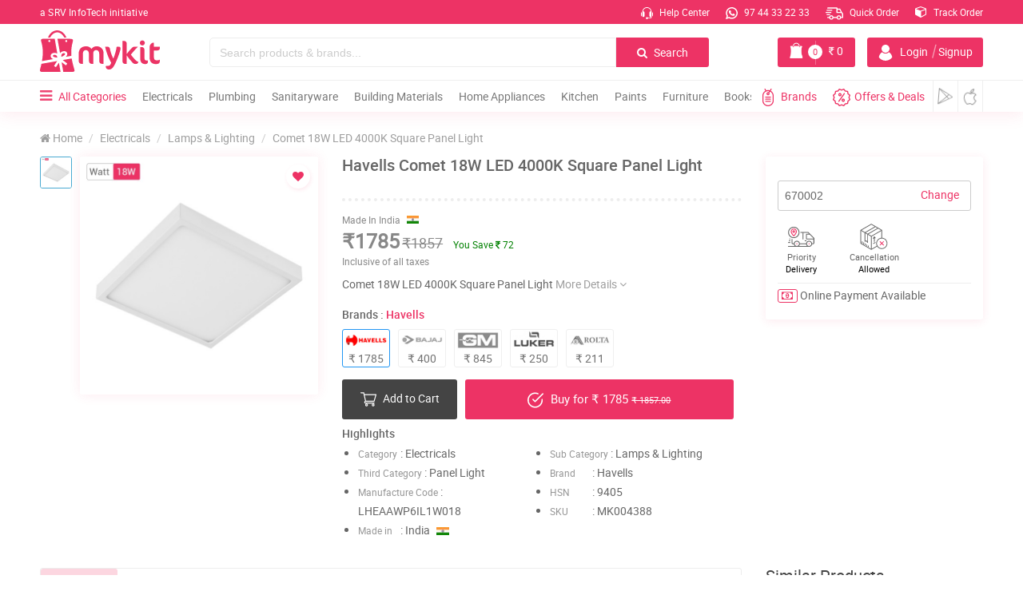

--- FILE ---
content_type: text/html;charset=UTF-8
request_url: https://mykit.in/havells-comet-18-w-led-4000-k-square-panel-light
body_size: 25748
content:
<!DOCTYPE html>
<html lang="en">
<head>
  <meta charset="utf-8">
    <meta name="csrf-token" content="llWayY5hrfL4hyz2Bk2TN8Iedc5eogyb8dBohWSJ">
    <meta name="viewport" content="width=device-width, initial-scale=1.0">
    <meta name="theme-color" content="#ed3365">
    <title>Havells Comet 18W LED 4000K Square Panel Light | mykit | Buy online | Buy Havells, Panel Light online</title>
    <meta name="abstract" content="Buy Havells Comet 18W LED 4000K Square Panel Light online. Shop lowest price in kerala,india">
    <meta name="description" content="Buy Havells Comet 18W LED 4000K Square Panel Light online. Shop Panel Light, Lamps & Lighting, Electricals at lowest price in kerala,india. Best Deals in Lamps & Lighting from Online Shopping Site mykit.in">
    <meta name="keywords" content="Havells, Comet 18W LED 4000K Square Panel Light, Havells Comet 18W LED 4000K Square Panel Light, Electricals, Lamps & Lighting, Panel Light, Havells at lowest price, Electricals at lowest price, Lamps & Lighting at lowest price, Panel Light at lowest price, Havells products in kannur, Electricals products in kannur, Havells Lamps & Lighting products in kannur, best deals on Havells, shop online in kannur, e commerce at kerala, mykit, mykit.in, mykit e-commerce, mykit e-commerce privat limited, Online Shopping site in India" />
    <meta name="author" content="myKit E-commerce Private Limited">
    <meta name='copyright' content='myKit E-commerce Private Limited' />
    <meta name="cache-control" content="no-cache" />
    <meta name="distribution" content="Global" />
    <meta name="document-distribution" content="Global" />
    <meta name="document-rating" content="General" />
    <meta name="document-rights" content="Public" />
    <meta name="document-state" content="static" />
    <meta name="publisher" content="myKit E-commerce Private Limited" />
    <meta name="rating" content="General" />
    <meta name="expires" content="never"/>
    <meta name="resource-type" content="General" />
    <meta name="Address" content="https://mykit.in" />
    <meta name="robots" content="INDEX,FOLLOW" />

    <!-- OG Tags Start -->  
    <meta property="og:title" content="Havells Comet 18W LED 4000K Square Panel Light | mykit | Buy online | Buy Havells, Panel Light online">
    <meta property="og:url" content="https://mykit.in/havells-comet-18-w-led-4000-k-square-panel-light">
    <meta property="og:description" content="Buy Havells Comet 18W LED 4000K Square Panel Light online. Shop Panel Light, Lamps & Lighting, Electricals at lowest price in kerala,india. Best Deals in Lamps & Lighting from Online Shopping Site mykit.in">
    <meta property="og:type" content="website">
    <meta property="og:image" content="https://mykit.in/crm/public/uploads/product_images_1000x1000/sp-LHEAAWP6IL1W018.jpg">
    <meta property="og:site_name" content="mykit">
    <meta property="og:street-address" content="Thalap">
    <meta property="og:locality" content="Kannur">
    <meta property="og:region" content="Kerala">
    <meta property="og:country-name" content="India">
    <meta property="og:email" content="info@mykit.in">
    <meta property="og:phone_number" content="9744332233">
	<meta name="google-site-verification" content="Sid7WVnDmuXdxt-Uo4uAiQomyRcrO4i_g1iKIlPz5cM" />
    
    
    <link rel="icon" href="https://mykit.in/public/img/logo/fav.png" sizes="32x32" type="image/png"> 

    <!-- CSS Stylesheets -->
    <link href="https://mykit.in/public/css/main.css?version=99" rel="stylesheet" type="text/css">
    <link href="https://mykit.in/public/css/mystyle.css?version=181" rel="stylesheet" type="text/css">
    <link href="https://mykit.in/public/css/swiper.min.css" rel="stylesheet" type="text/css">
       
    

    <link rel="preload" href="https://mykit.in/public/fonts/fontawesome-webfont.woff2?v=4.7.0" as="font" type="font/woff2" crossorigin>
    <link rel="preload" href="https://mykit.in/public/fonts/roboto/roboto-medium-webfont.woff2" as="font" type="font/woff2" crossorigin>
    <link rel="preload" href="https://mykit.in/public/fonts/roboto/roboto-regular-webfont.woff2" as="font" type="font/woff2" crossorigin>
    

 
<!-- Google Tag Manager -->
<script>(function(w,d,s,l,i){w[l]=w[l]||[];w[l].push({'gtm.start':
new Date().getTime(),event:'gtm.js'});var f=d.getElementsByTagName(s)[0],
j=d.createElement(s),dl=l!='dataLayer'?'&l='+l:'';j.async=true;j.src=
'https://www.googletagmanager.com/gtm.js?id='+i+dl;f.parentNode.insertBefore(j,f);
})(window,document,'script','dataLayer','GTM-KM5PD9F');</script>
<!-- End Google Tag Manager -->



 



<script data-ad-client="ca-pub-2599846509394195" async src="https://pagead2.googlesyndication.com/pagead/js/adsbygoogle.js"></script>	
<script type="application/ld+json">
    {
      "@context": "https://schema.org",
      "@type": "Organization",
      "url": "https://mykit.in/",
      "logo": "https://mykit.in/public/img/logo/mykit-logo-112x112.png"
    }
</script>

  <link href="https://mykit.in/public/css/swiper.min.css" rel="stylesheet" type="text/css">
  <link href="https://mykit.in/public/css/xzoom.css?version5" rel="stylesheet" type="text/css">
  <style>
      .detailcount{display:none;}
      .detailcount .qnty{position: unset;}
      .detailcount .dec, 
      .detailcount .inc{height: 50px;line-height: 50px;width: 30%;text-align:center;}
      .detailcount .num{height: 48px;width:32%;}
      
      .alreadypro .addcart{display:none !important;}
      .alreadypro .detailcount{display:block !important;}
      
      .yousave{background: #3f8654;color: #fff;padding: 1px 6px;border-radius: 4px;font-size: 11px;}
    
      .xzoom-lens{position:fixed !important;left:33% !important;right:10px !important; bottom:10px !important; top:10px !important;width:auto !important;height:auto !important;z-index:100000;background-color:#fff;border:none !important;box-shadow: 0px 0px 10px 0px #0000004f;}
      @media(max-width:992px)
      {
          .xzoom-lens{display:none !important;}
      }

  </style>
</head>

<body>

  <!-- ================HEADER==================== -->

  <!-- Google Tag Manager (noscript) -->
<noscript><iframe src="https://www.googletagmanager.com/ns.html?id=GTM-KM5PD9F"
height="0" width="0" style="display:none;visibility:hidden"></iframe></noscript>
<!-- End Google Tag Manager (noscript) -->


	<div class="loadcon">
	<div class="middle">
        <div class="bar bar1"></div>
        <div class="bar bar2"></div>
        <div class="bar bar3"></div>
        <div class="bar bar4"></div>
        <div class="bar bar5"></div>
    </div>
	</div>

	<header class="header" id="header">
	
		<div class="container-fluid top-head cmpad" id="topnav">
		
			<a href="https://srvinfotech.com/" class="caption" target="_blank">a SRV InfoTech initiative</a>

			<div class="list-con pull-right">
				<ul class="list-top">
					<li><a href="https://mykit.in/help"><img src="https://mykit.in/public/img/loading.svg" data-src="https://mykit.in/public/img/icons/call.svg" class="loadimg icon" alt> Help Center</a></li>

					<li class="li2"><a href="https://api.whatsapp.com/send?phone=919744332233&text=Hello%21%20I%20would%20like%20to%20buy%20%20from%20mykit&source=&data=" target="_blank"><img src="https://mykit.in/public/img/loading.svg" data-src="https://mykit.in/public/img/icons/whatsappw.svg" class="loadimg icon" alt> 97 44 33 22 33</a></li>
										<li class="li2"><a href="https://mykit.in/quickorder"><img src="https://mykit.in/public/img/loading.svg" data-src="https://mykit.in/public/img/icons/delivery.svg" class="loadimg order" alt> Quick Order</a></li>
					<li class="li2"><a href="https://mykit.in/track-order"><!-- <img src="https://mykit.in/public/img/loading.svg" data-src="https://mykit.in/public/img/icons/track.svg" class="loadimg icon" alt> --><span class="fa fa-cube"></span> Track Order</a></li>

					
				
				</ul>
			</div>

		</div><!-- container-fluid top-head  -->


		<div class="container-fluid middle-head cmpad" id="midnav">

																																						

			<div class="col-xs-2">
				<div class="row">
					<a class="logoli" href="https://mykit.in">
					<img src="https://mykit.in/public/img/loading.svg" data-src="https://mykit.in/public/img/logo/logo.svg" class="loadimg logo" alt>
					</a>
				</div><!-- row -->

					<img src="https://mykit.in/public/img/loading.svg" data-src="https://mykit.in/public/img/logo/logoscroll.svg" class="logosc loadimg" alt="myKit.in">
			</div><!-- col-xs-2 -->

			<div class="col-sm-10 col-xs-8 mid-right">
				<div class="row">
					<div class="col-md-8 col-xs-9">
						<div class="input-group search search-dsk">
					      <input type="text" class="form-control searchinputs" placeholder="Search products & brands..." id="searchInputBox">
					      <span class="input-group-btn">
					        <button id="topheaderSearchButton"  class="btn btn-search" type="button"><span class="fa fa-search"></span> Search</button>
					      </span>
							
						  <!--auto search-->
					      <span class="fa fa-times-circle closeauto"></span>
					      <div class="autosearch">
					          <i class="fa fa-caret-up arrotop" aria-hidden="true"></i>
					          <div class="autoresult">
					              
					          </div>
					      </div>
					      <!--auto search-->
							
					  </div>
					</div><!-- col-xs-8 -->

				

					<div class="col-md-4 col-sm-3 col-xs-10 mybtngroup">
						<div class="row">

														<button class="btn btn-account" data-toggle="modal" data-target="#accMod">
								<img src="https://mykit.in/public/img/loading.svg" data-src="https://mykit.in/public/img/icons/user.svg" class="loadimg" alt><span class="name"> Login<i>|</i>Signup</span>
							</button>
							

							<a href="https://mykit.in/cart" class="btn btn-cart">
							    <img src="https://mykit.in/public/img/loading.svg" data-src="https://mykit.in/public/img/icons/kit1.png" class="loadimg" alt>
								

								<div class="cart-item">0</div>
								<div class="cart-line"></div>
								<span class="cost">
								<span class="fa fa-inr"></span> <span class="price cartprice">0</span>
								</span>
							</a>

						</div>
					</div><!-- col-xs-4 -->



				</div><!-- row -->
			</div><!-- col-xs-10 pull-right -->


			<div class="container-fluid resp-srch sm-show">
				<div class="row">
				<div class="input-group search search-mob">
					<input type="text" class="form-control" placeholder="Search products & brands..." id="searchInputBoxmob">
					<span class="input-group-btn">
					<button id="topheaderSearchButtonmob" class="btn btn-search" type="button"><span class="fa fa-search"></span> Search</button>
					</span>
				</div>
			</div>
			</div><!-- col-md-12 -->



		</div><!-- container-fluid middle-head cmpad -->

		<div class="header_resp">
	
		<div class="cd-dropdown-wrapper">
			<a class="cd-dropdown-trigger" href="#0"><span class="fa fa-bars"></span></a>
			<nav class="cd-dropdown">
				<span class="closebarz"></span>

				<a href="#0" class="cd-close"></a>
				<ul class="cd-dropdown-content">
				    <!--  for res menu open signin - signup depend on click -->
    				<input type="hidden" class="forcesignup" data-toggle="modal" data-target="#accMod">
    				<input type="hidden" class="forcesignupopen" onclick="openMyacc(event, 'Signup')">
    				<input type="hidden" class="forcesignin" data-toggle="modal" data-target="#accMod">
    				<input type="hidden" class="forcesiginpopen" onclick="openMyacc(event, 'Login')">
    				<!--  for res menu open signin - signup depend on click -->

				<li class="hdtop">
					<div class="menuadmin">
					<span class="upic"><img height="auto" width="auto" class="loadimg" src="https://mykit.in/public/img/loading.svg" data-src="https://mykit.in/public/img/icons/user.png" alt></span>
					
                                                
					<div class="menu-user">
						<span class="uname">Hi, Guest</span>
						<span class="welmsg">Welcome to myKit</span>
					</div><!-- menu-user -->
					</div>				
				</li>

				<li class="accbtns">
												<button class="signinme">Sign In</button>
							<button class="signupme">Sign Up</button>
											</li>

				<li class="accdet">
                                        <a href="brands" class="text-center"><span><i class="fa fa fa-th-large"></i> Brands - </span> <span style='font-size:12px;color:#ed3365'>Premium/Category/All Brands</span></a>
                    					
				</li>

				
					<li class="menu-acc">
						<a href="/" class="col-xs-3">
							<span class="fa fa-home"></span>
							<p>Home</p>
						</a>
						<a href="cart" class="col-xs-3">
							<span class="fa fa-shopping-cart"></span>
							<p>Cart</p>
						</a>
						<a href="quickorder" class="col-xs-3">
							<span class="fa fa-truck"></span>
							<p>Quick Order</p>
						</a>
						<a href="https://mykit.in/track-order" class="col-xs-3">
							<span class="fa fa-truck"></span>
							<p>Track Order</p>
						</a>
					</li>



				<li class="addrec">
					<a href="https://mykit.in/deals"><span class="fa fa-star"></span> Deals <i class="fa fa-long-arrow-right"></i></a>
				</li>


									<li class="has-children">
						<a href="#"><img src="https://mykit.in/public/img/loading.svg" data-src="https://mykit.in/crm/public/uploads/category_images/a6QUiWMDIJE6AOp9.svg" class="img-menu" alt="Electricals" title="Electricals"> Electricals</a>

						<ul class="cd-secondary-dropdown is-hidden">
							<li class="go-back"><a href="#0">Menu</a></li>		

							
															<li><a href="https://mykit.in/cablesandwires"><img src="https://mykit.in/public/img/loading.svg" data-src="https://mykit.in/crm/public/uploads/subcategory_images/ywZI9Hk9l12g8FR0.svg" class="img-menu img-responsive" alt="Cables & Wires" title="Cables & Wires"> Cables & Wires</a></li>
																<li><a href="https://mykit.in/switchessocketsandplug"><img src="https://mykit.in/public/img/loading.svg" data-src="https://mykit.in/crm/public/uploads/subcategory_images/qNXvDDmg421I1E5i.svg" class="img-menu img-responsive" alt="Switches , Sockets & Plugs" title="Switches , Sockets & Plugs"> Switches , Sockets & Plugs</a></li>
																<li><a href="https://mykit.in/lampsandlighting"><img src="https://mykit.in/public/img/loading.svg" data-src="https://mykit.in/crm/public/uploads/subcategory_images/tPMvQPYyIQoNuCTf.svg" class="img-menu img-responsive" alt="Lamps & Lighting" title="Lamps & Lighting"> Lamps & Lighting</a></li>
																<li><a href="https://mykit.in/doorbell"><img src="https://mykit.in/public/img/loading.svg" data-src="https://mykit.in/crm/public/uploads/subcategory_images/NQPsWKw6jJhnuE6S.svg" class="img-menu img-responsive" alt="Door Bell" title="Door Bell"> Door Bell</a></li>
																<li><a href="https://mykit.in/adaptors"><img src="https://mykit.in/public/img/loading.svg" data-src="https://mykit.in/crm/public/uploads/subcategory_images/EUSzkHh0PRK1e0tH.svg" class="img-menu img-responsive" alt="Adaptors" title="Adaptors"> Adaptors</a></li>
																<li><a href="https://mykit.in/switchgear"><img src="https://mykit.in/public/img/loading.svg" data-src="https://mykit.in/crm/public/uploads/subcategory_images/nGbF5anxHW6v5l6Y.svg" class="img-menu img-responsive" alt="Switchgear" title="Switchgear"> Switchgear</a></li>
																<li><a href="https://mykit.in/distribuitionboards"><img src="https://mykit.in/public/img/loading.svg" data-src="https://mykit.in/crm/public/uploads/subcategory_images/HRvNh6sakJw4ZZBF.svg" class="img-menu img-responsive" alt="Distribuition Boards" title="Distribuition Boards"> Distribuition Boards</a></li>
																<li><a href="https://mykit.in/platesandboxes"><img src="https://mykit.in/public/img/loading.svg" data-src="https://mykit.in/crm/public/uploads/subcategory_images/eVyFEq7J5JMRohwG.svg" class="img-menu img-responsive" alt="Plates & Boxes" title="Plates & Boxes"> Plates & Boxes</a></li>
																<li><a href="https://mykit.in/conduitandfitting"><img src="https://mykit.in/public/img/loading.svg" data-src="https://mykit.in/crm/public/uploads/subcategory_images" class="img-menu img-responsive" alt="Conduits & Fittings" title="Conduits & Fittings"> Conduits & Fittings</a></li>
																<li><a href="https://mykit.in/meterbox"><img src="https://mykit.in/public/img/loading.svg" data-src="https://mykit.in/crm/public/uploads/subcategory_images/MeterBox.svg" class="img-menu img-responsive" alt="Meter Box" title="Meter Box"> Meter Box</a></li>
																<li><a href="https://mykit.in/accessories"><img src="https://mykit.in/public/img/loading.svg" data-src="https://mykit.in/crm/public/uploads/subcategory_images/Accessorie.svg" class="img-menu img-responsive" alt="Accessories" title="Accessories"> Accessories</a></li>
								
						</ul> <!-- .cd-secondary-dropdown -->
					</li> <!-- .has-children -->

										<li class="has-children">
						<a href="#"><img src="https://mykit.in/public/img/loading.svg" data-src="https://mykit.in/crm/public/uploads/category_images/zO4GBolgKPoB1JvT.svg" class="img-menu" alt="Plumbing" title="Plumbing"> Plumbing</a>

						<ul class="cd-secondary-dropdown is-hidden">
							<li class="go-back"><a href="#0">Menu</a></li>		

							
															<li><a href="https://mykit.in/pumps"><img src="https://mykit.in/public/img/loading.svg" data-src="https://mykit.in/crm/public/uploads/subcategory_images/2OkvkLxNRSPTO9X4.svg" class="img-menu img-responsive" alt="Pumps" title="Pumps"> Pumps</a></li>
																<li><a href="https://mykit.in/pvccpvcandupvcfittings"><img src="https://mykit.in/public/img/loading.svg" data-src="https://mykit.in/crm/public/uploads/subcategory_images/tQQhtFrRZ0CVD2Wx.svg" class="img-menu img-responsive" alt="PVC , CPVC & UPVC Fittings" title="PVC , CPVC & UPVC Fittings"> PVC , CPVC & UPVC Fittings</a></li>
																<li><a href="https://mykit.in/bathroomfixtures"><img src="https://mykit.in/public/img/loading.svg" data-src="https://mykit.in/crm/public/uploads/subcategory_images/57JF2ygKU6dDyr52.svg" class="img-menu img-responsive" alt="Bathroom Fixtures" title="Bathroom Fixtures"> Bathroom Fixtures</a></li>
																<li><a href="https://mykit.in/showers"><img src="https://mykit.in/public/img/loading.svg" data-src="https://mykit.in/crm/public/uploads/subcategory_images/jkBA3ZJ0oHdRMQWu.svg" class="img-menu img-responsive" alt="Showers" title="Showers"> Showers</a></li>
																<li><a href="https://mykit.in/pipes"><img src="https://mykit.in/public/img/loading.svg" data-src="https://mykit.in/crm/public/uploads/subcategory_images/ae0BTH8W6AtUVNeb.svg" class="img-menu img-responsive" alt="Pipes" title="Pipes"> Pipes</a></li>
																<li><a href="https://mykit.in/tapsandfaucets"><img src="https://mykit.in/public/img/loading.svg" data-src="https://mykit.in/crm/public/uploads/subcategory_images/U8q7Tqtnrqby9xk1.svg" class="img-menu img-responsive" alt="Taps & Faucets" title="Taps & Faucets"> Taps & Faucets</a></li>
																<li><a href="https://mykit.in/hoses"><img src="https://mykit.in/public/img/loading.svg" data-src="https://mykit.in/crm/public/uploads/subcategory_images/M1fynf23XHGVghd8.svg" class="img-menu img-responsive" alt="Hoses" title="Hoses"> Hoses</a></li>
																<li><a href="https://mykit.in/solvents"><img src="https://mykit.in/public/img/loading.svg" data-src="https://mykit.in/crm/public/uploads/subcategory_images/SIFyNI9t27NI8ERx.svg" class="img-menu img-responsive" alt="Solvents" title="Solvents"> Solvents</a></li>
																<li><a href="https://mykit.in/rainwaterharvester"><img src="https://mykit.in/public/img/loading.svg" data-src="https://mykit.in/crm/public/uploads/subcategory_images/RsTYcL3J2Aag6XB5.svg" class="img-menu img-responsive" alt="Rain Water Harvester" title="Rain Water Harvester"> Rain Water Harvester</a></li>
																<li><a href="https://mykit.in/watertank"><img src="https://mykit.in/public/img/loading.svg" data-src="https://mykit.in/crm/public/uploads/subcategory_images/6Ra5e7G5zwMjdJLn.svg" class="img-menu img-responsive" alt="Water Tank" title="Water Tank"> Water Tank</a></li>
								
						</ul> <!-- .cd-secondary-dropdown -->
					</li> <!-- .has-children -->

										<li class="has-children">
						<a href="#"><img src="https://mykit.in/public/img/loading.svg" data-src="https://mykit.in/crm/public/uploads/category_images/Bj6QXLx91XjurMrv.svg" class="img-menu" alt="Sanitaryware" title="Sanitaryware"> Sanitaryware</a>

						<ul class="cd-secondary-dropdown is-hidden">
							<li class="go-back"><a href="#0">Menu</a></li>		

							
															<li><a href="https://mykit.in/waterclosetewc"><img src="https://mykit.in/public/img/loading.svg" data-src="https://mykit.in/crm/public/uploads/subcategory_images/1szI4qfSB4rVlbBj.svg" class="img-menu img-responsive" alt="Water Closet , EWCs" title="Water Closet , EWCs"> Water Closet , EWCs</a></li>
																<li><a href="https://mykit.in/washbasin"><img src="https://mykit.in/public/img/loading.svg" data-src="https://mykit.in/crm/public/uploads/subcategory_images/wsRzN7WLoP2SmRoF.svg" class="img-menu img-responsive" alt="Wash Basin" title="Wash Basin"> Wash Basin</a></li>
																<li><a href="https://mykit.in/accessoriesandfittings"><img src="https://mykit.in/public/img/loading.svg" data-src="https://mykit.in/crm/public/uploads/subcategory_images/fqU4Hwq4KuIs9SK2.svg" class="img-menu img-responsive" alt="Accessories & Fittings" title="Accessories & Fittings"> Accessories & Fittings</a></li>
																<li><a href="https://mykit.in/urinals"><img src="https://mykit.in/public/img/loading.svg" data-src="https://mykit.in/crm/public/uploads/subcategory_images/vZ68LtBjGY3FSzuX.svg" class="img-menu img-responsive" alt="Urinals" title="Urinals"> Urinals</a></li>
																<li><a href="https://mykit.in/cisterns"><img src="https://mykit.in/public/img/loading.svg" data-src="https://mykit.in/crm/public/uploads/subcategory_images/HImXvgsrLQ0cnT5m.svg" class="img-menu img-responsive" alt="Cisterns" title="Cisterns"> Cisterns</a></li>
																<li><a href="https://mykit.in/seatcover"><img src="https://mykit.in/public/img/loading.svg" data-src="https://mykit.in/crm/public/uploads/subcategory_images/h1ymkj0eTvovHp85.svg" class="img-menu img-responsive" alt="Seat Cover" title="Seat Cover"> Seat Cover</a></li>
																<li><a href="https://mykit.in/bathtubs"><img src="https://mykit.in/public/img/loading.svg" data-src="https://mykit.in/crm/public/uploads/subcategory_images/3M7g3QS2EV933v5h.svg" class="img-menu img-responsive" alt="Bath Tubs" title="Bath Tubs"> Bath Tubs</a></li>
								
						</ul> <!-- .cd-secondary-dropdown -->
					</li> <!-- .has-children -->

										<li class="has-children">
						<a href="#"><img src="https://mykit.in/public/img/loading.svg" data-src="https://mykit.in/crm/public/uploads/category_images/yMSVbeAP8C0vvp0L.svg" class="img-menu" alt="Building Materials" title="Building Materials"> Building Materials</a>

						<ul class="cd-secondary-dropdown is-hidden">
							<li class="go-back"><a href="#0">Menu</a></li>		

							
															<li><a href="https://mykit.in/cement"><img src="https://mykit.in/public/img/loading.svg" data-src="https://mykit.in/crm/public/uploads/subcategory_images/88SW58BrrTpiq6a7.svg" class="img-menu img-responsive" alt="Cement" title="Cement"> Cement</a></li>
																<li><a href="https://mykit.in/sandandjelly"><img src="https://mykit.in/public/img/loading.svg" data-src="https://mykit.in/crm/public/uploads/subcategory_images/bUG6qOgmJT8GDBuG.svg" class="img-menu img-responsive" alt="Sand & Jelly" title="Sand & Jelly"> Sand & Jelly</a></li>
																<li><a href="https://mykit.in/steelandtmt"><img src="https://mykit.in/public/img/loading.svg" data-src="https://mykit.in/crm/public/uploads/subcategory_images/ITnf0TmuITFBAiLM.svg" class="img-menu img-responsive" alt="Steel & TMT" title="Steel & TMT"> Steel & TMT</a></li>
																<li><a href="https://mykit.in/wood"><img src="https://mykit.in/public/img/loading.svg" data-src="https://mykit.in/crm/public/uploads/subcategory_images/OC6BK4yBUdBalSbt.svg" class="img-menu img-responsive" alt="Wood" title="Wood"> Wood</a></li>
																<li><a href="https://mykit.in/bricksandblocks"><img src="https://mykit.in/public/img/loading.svg" data-src="https://mykit.in/crm/public/uploads/subcategory_images/8ZGV4vKyS4z4uDSQ.svg" class="img-menu img-responsive" alt="Bricks & Blocks" title="Bricks & Blocks"> Bricks & Blocks</a></li>
																<li><a href="https://mykit.in/stones"><img src="https://mykit.in/public/img/loading.svg" data-src="https://mykit.in/crm/public/uploads/subcategory_images/P4BtDTIw2n7egS6E.svg" class="img-menu img-responsive" alt="Stones" title="Stones"> Stones</a></li>
																<li><a href="https://mykit.in/roofingsheets"><img src="https://mykit.in/public/img/loading.svg" data-src="https://mykit.in/crm/public/uploads/subcategory_images/4a0LQaClgHhWFXkY.svg" class="img-menu img-responsive" alt="Roofing Sheets" title="Roofing Sheets"> Roofing Sheets</a></li>
																<li><a href="https://mykit.in/tiles"><img src="https://mykit.in/public/img/loading.svg" data-src="https://mykit.in/crm/public/uploads/subcategory_images/taOHQW6KadI8PjuA.svg" class="img-menu img-responsive" alt="Tiles" title="Tiles"> Tiles</a></li>
								
						</ul> <!-- .cd-secondary-dropdown -->
					</li> <!-- .has-children -->

										<li class="has-children">
						<a href="#"><img src="https://mykit.in/public/img/loading.svg" data-src="https://mykit.in/crm/public/uploads/category_images/BbJnu6WaAjklUpTf.svg" class="img-menu" alt="Home Appliances" title="Home Appliances"> Home Appliances</a>

						<ul class="cd-secondary-dropdown is-hidden">
							<li class="go-back"><a href="#0">Menu</a></li>		

							
															<li><a href="https://mykit.in/fans"><img src="https://mykit.in/public/img/loading.svg" data-src="https://mykit.in/crm/public/uploads/subcategory_images/9yxgmuEBwZ6cd9m7.svg" class="img-menu img-responsive" alt="Fans" title="Fans"> Fans</a></li>
																<li><a href="https://mykit.in/airconditioner"><img src="https://mykit.in/public/img/loading.svg" data-src="https://mykit.in/crm/public/uploads/subcategory_images/LC5ZgHuq2PEGBTfU.svg" class="img-menu img-responsive" alt="Air Conditioner" title="Air Conditioner"> Air Conditioner</a></li>
																<li><a href="https://mykit.in/aircoolers"><img src="https://mykit.in/public/img/loading.svg" data-src="https://mykit.in/crm/public/uploads/subcategory_images/UE3nDrtDnvYIzaGb.svg" class="img-menu img-responsive" alt="Air Coolers" title="Air Coolers"> Air Coolers</a></li>
																<li><a href="https://mykit.in/airpurifier"><img src="https://mykit.in/public/img/loading.svg" data-src="https://mykit.in/crm/public/uploads/subcategory_images/rYafJatiPbKw4nBF.svg" class="img-menu img-responsive" alt="Air Purifier" title="Air Purifier"> Air Purifier</a></li>
																<li><a href="https://mykit.in/waterheater"><img src="https://mykit.in/public/img/loading.svg" data-src="https://mykit.in/crm/public/uploads/subcategory_images/PSvDe2GAPkrDFmSg.svg" class="img-menu img-responsive" alt="Water Heater" title="Water Heater"> Water Heater</a></li>
																<li><a href="https://mykit.in/waterpurifier"><img src="https://mykit.in/public/img/loading.svg" data-src="https://mykit.in/crm/public/uploads/subcategory_images/tm2bQR8L0yjzKRXU.svg" class="img-menu img-responsive" alt="Water Purifier" title="Water Purifier"> Water Purifier</a></li>
																<li><a href="https://mykit.in/washingmachine"><img src="https://mykit.in/public/img/loading.svg" data-src="https://mykit.in/crm/public/uploads/subcategory_images/cBUVIlvr4zyxQ9Dy.svg" class="img-menu img-responsive" alt="Washing Machine" title="Washing Machine"> Washing Machine</a></li>
																<li><a href="https://mykit.in/personalgrooming"><img src="https://mykit.in/public/img/loading.svg" data-src="https://mykit.in/crm/public/uploads/subcategory_images/9MfJ7wbExznrp6x7.svg" class="img-menu img-responsive" alt="Personal Grooming" title="Personal Grooming"> Personal Grooming</a></li>
																<li><a href="https://mykit.in/iron"><img src="https://mykit.in/public/img/loading.svg" data-src="https://mykit.in/crm/public/uploads/subcategory_images/30YfWeoAoSOP3MlC.svg" class="img-menu img-responsive" alt="Iron" title="Iron"> Iron</a></li>
																<li><a href="https://mykit.in/floorcare"><img src="https://mykit.in/public/img/loading.svg" data-src="https://mykit.in/crm/public/uploads/subcategory_images/XyNglohS73j5apdQ.svg" class="img-menu img-responsive" alt="Floor Care" title="Floor Care"> Floor Care</a></li>
																<li><a href="https://mykit.in/television"><img src="https://mykit.in/public/img/loading.svg" data-src="https://mykit.in/crm/public/uploads/subcategory_images/television.svg" class="img-menu img-responsive" alt="Television" title="Television"> Television</a></li>
																<li><a href="https://mykit.in/roomheater"><img src="https://mykit.in/public/img/loading.svg" data-src="https://mykit.in/crm/public/uploads/subcategory_images/RoomHeater.svg" class="img-menu img-responsive" alt="Room Heater" title="Room Heater"> Room Heater</a></li>
								
						</ul> <!-- .cd-secondary-dropdown -->
					</li> <!-- .has-children -->

										<li class="has-children">
						<a href="#"><img src="https://mykit.in/public/img/loading.svg" data-src="https://mykit.in/crm/public/uploads/category_images/kitchenappliances.svg" class="img-menu" alt="Kitchen" title="Kitchen"> Kitchen</a>

						<ul class="cd-secondary-dropdown is-hidden">
							<li class="go-back"><a href="#0">Menu</a></li>		

							
															<li><a href="https://mykit.in/cookware"><img src="https://mykit.in/public/img/loading.svg" data-src="https://mykit.in/crm/public/uploads/subcategory_images/FPLz7KhX5P6sA27d.svg" class="img-menu img-responsive" alt="Cookware" title="Cookware"> Cookware</a></li>
																<li><a href="https://mykit.in/chimneys"><img src="https://mykit.in/public/img/loading.svg" data-src="https://mykit.in/crm/public/uploads/subcategory_images/nMkvymKprKMpsRcl.svg" class="img-menu img-responsive" alt="Chimneys" title="Chimneys"> Chimneys</a></li>
																<li><a href="https://mykit.in/cooktops"><img src="https://mykit.in/public/img/loading.svg" data-src="https://mykit.in/crm/public/uploads/subcategory_images/3AVpG1RBkLdLlV1U.svg" class="img-menu img-responsive" alt="Cooktops" title="Cooktops"> Cooktops</a></li>
																<li><a href="https://mykit.in/hobs"><img src="https://mykit.in/public/img/loading.svg" data-src="https://mykit.in/crm/public/uploads/subcategory_images/DXkb7cCwpRUAGVBt.svg" class="img-menu img-responsive" alt="Hobs" title="Hobs"> Hobs</a></li>
																<li><a href="https://mykit.in/blendersorchoppers"><img src="https://mykit.in/public/img/loading.svg" data-src="https://mykit.in/crm/public/uploads/subcategory_images/Z9kSPTXXrwtnqc2i.svg" class="img-menu img-responsive" alt="Blenders , Choppers" title="Blenders , Choppers"> Blenders , Choppers</a></li>
																<li><a href="https://mykit.in/juicers"><img src="https://mykit.in/public/img/loading.svg" data-src="https://mykit.in/crm/public/uploads/subcategory_images/0itJXvA82PF3rjdZ.svg" class="img-menu img-responsive" alt="Juicers" title="Juicers"> Juicers</a></li>
																<li><a href="https://mykit.in/kettles"><img src="https://mykit.in/public/img/loading.svg" data-src="https://mykit.in/crm/public/uploads/subcategory_images/hXxI9A27o2Vg9xYJ.svg" class="img-menu img-responsive" alt="Kettles" title="Kettles"> Kettles</a></li>
																<li><a href="https://mykit.in/coffeemaker"><img src="https://mykit.in/public/img/loading.svg" data-src="https://mykit.in/crm/public/uploads/subcategory_images/YCcztAi5RlBSMtWw.svg" class="img-menu img-responsive" alt="Coffee Makers" title="Coffee Makers"> Coffee Makers</a></li>
																<li><a href="https://mykit.in/cookers"><img src="https://mykit.in/public/img/loading.svg" data-src="https://mykit.in/crm/public/uploads/subcategory_images/ILlOS51kV2L3DBIX.svg" class="img-menu img-responsive" alt="Cookers" title="Cookers"> Cookers</a></li>
																<li><a href="https://mykit.in/oven"><img src="https://mykit.in/public/img/loading.svg" data-src="https://mykit.in/crm/public/uploads/subcategory_images/B43mrH5p2UxfDUqW.svg" class="img-menu img-responsive" alt="Oven" title="Oven"> Oven</a></li>
																<li><a href="https://mykit.in/foodprocessors"><img src="https://mykit.in/public/img/loading.svg" data-src="https://mykit.in/crm/public/uploads/subcategory_images/kXemly1kxvWiOIWn.svg" class="img-menu img-responsive" alt="Food Processors" title="Food Processors"> Food Processors</a></li>
																<li><a href="https://mykit.in/gasstoves"><img src="https://mykit.in/public/img/loading.svg" data-src="https://mykit.in/crm/public/uploads/subcategory_images/0VFnYcywEsxoZKcl.svg" class="img-menu img-responsive" alt="Gas Stoves" title="Gas Stoves"> Gas Stoves</a></li>
																<li><a href="https://mykit.in/toasters"><img src="https://mykit.in/public/img/loading.svg" data-src="https://mykit.in/crm/public/uploads/subcategory_images/cXbrPZ7NdRbH6Zmq.svg" class="img-menu img-responsive" alt="Toasters" title="Toasters"> Toasters</a></li>
																<li><a href="https://mykit.in/grillers"><img src="https://mykit.in/public/img/loading.svg" data-src="https://mykit.in/crm/public/uploads/subcategory_images/xRDK9QnT1Twxt4ug.svg" class="img-menu img-responsive" alt="Grillers" title="Grillers"> Grillers</a></li>
																<li><a href="https://mykit.in/airfryers"><img src="https://mykit.in/public/img/loading.svg" data-src="https://mykit.in/crm/public/uploads/subcategory_images/oEGzmGW4WzCQrYFk.svg" class="img-menu img-responsive" alt="Air Fryers" title="Air Fryers"> Air Fryers</a></li>
																<li><a href="https://mykit.in/grinders"><img src="https://mykit.in/public/img/loading.svg" data-src="https://mykit.in/crm/public/uploads/subcategory_images/a0G2AOlLc03sltcD.svg" class="img-menu img-responsive" alt="Grinders" title="Grinders"> Grinders</a></li>
																<li><a href="https://mykit.in/kitchensink"><img src="https://mykit.in/public/img/loading.svg" data-src="https://mykit.in/crm/public/uploads/subcategory_images/KitchenSink.svg" class="img-menu img-responsive" alt="Kitchen Sink" title="Kitchen Sink"> Kitchen Sink</a></li>
								
						</ul> <!-- .cd-secondary-dropdown -->
					</li> <!-- .has-children -->

										<li class="has-children">
						<a href="#"><img src="https://mykit.in/public/img/loading.svg" data-src="https://mykit.in/crm/public/uploads/category_images/Paint.svg" class="img-menu" alt="Paints" title="Paints"> Paints</a>

						<ul class="cd-secondary-dropdown is-hidden">
							<li class="go-back"><a href="#0">Menu</a></li>		

							
															<li><a href="https://mykit.in/primer"><img src="https://mykit.in/public/img/loading.svg" data-src="https://mykit.in/crm/public/uploads/subcategory_images/InteriorTextures.svg" class="img-menu img-responsive" alt="Primer" title="Primer"> Primer</a></li>
																<li><a href="https://mykit.in/interior"><img src="https://mykit.in/public/img/loading.svg" data-src="https://mykit.in/crm/public/uploads/subcategory_images/interior-primer.svg" class="img-menu img-responsive" alt="Interior" title="Interior"> Interior</a></li>
																<li><a href="https://mykit.in/exterior"><img src="https://mykit.in/public/img/loading.svg" data-src="https://mykit.in/crm/public/uploads/subcategory_images/exterior primer.svg" class="img-menu img-responsive" alt="Exterior" title="Exterior"> Exterior</a></li>
																<li><a href="https://mykit.in/woodandmetal"><img src="https://mykit.in/public/img/loading.svg" data-src="https://mykit.in/crm/public/uploads/subcategory_images/WoodPaints.svg" class="img-menu img-responsive" alt="Wood & Metal" title="Wood & Metal"> Wood & Metal</a></li>
																<li><a href="https://mykit.in/tools"><img src="https://mykit.in/public/img/loading.svg" data-src="https://mykit.in/crm/public/uploads/subcategory_images/BrushesRollers.svg" class="img-menu img-responsive" alt="Tools" title="Tools"> Tools</a></li>
								
						</ul> <!-- .cd-secondary-dropdown -->
					</li> <!-- .has-children -->

										<li class="has-children">
						<a href="#"><img src="https://mykit.in/public/img/loading.svg" data-src="https://mykit.in/crm/public/uploads/category_images/W1GNXMKxGw7n8OkK.svg" class="img-menu" alt="Furniture" title="Furniture"> Furniture</a>

						<ul class="cd-secondary-dropdown is-hidden">
							<li class="go-back"><a href="#0">Menu</a></li>		

							
															<li><a href="https://mykit.in/beds"><img src="https://mykit.in/public/img/loading.svg" data-src="https://mykit.in/crm/public/uploads/subcategory_images/dC4fpQ9dOI22Rnxk.svg" class="img-menu img-responsive" alt="Beds" title="Beds"> Beds</a></li>
																<li><a href="https://mykit.in/chairs"><img src="https://mykit.in/public/img/loading.svg" data-src="https://mykit.in/crm/public/uploads/subcategory_images/EVXkAtlcfdWNizPr.svg" class="img-menu img-responsive" alt="Chairs" title="Chairs"> Chairs</a></li>
																<li><a href="https://mykit.in/seating"><img src="https://mykit.in/public/img/loading.svg" data-src="https://mykit.in/crm/public/uploads/subcategory_images/7yKFub262gKcPaAW.svg" class="img-menu img-responsive" alt="Seating" title="Seating"> Seating</a></li>
																<li><a href="https://mykit.in/sofas"><img src="https://mykit.in/public/img/loading.svg" data-src="https://mykit.in/crm/public/uploads/subcategory_images/wb2hNNUwqa3iMrbG.svg" class="img-menu img-responsive" alt="Sofas" title="Sofas"> Sofas</a></li>
																<li><a href="https://mykit.in/tablesanddesks"><img src="https://mykit.in/public/img/loading.svg" data-src="https://mykit.in/crm/public/uploads/subcategory_images/v2iVjJMuASLOepHF.svg" class="img-menu img-responsive" alt="Tables & Desks" title="Tables & Desks"> Tables & Desks</a></li>
																<li><a href="https://mykit.in/decor"><img src="https://mykit.in/public/img/loading.svg" data-src="https://mykit.in/crm/public/uploads/subcategory_images/ThytaHIGUnT0XJTs.svg" class="img-menu img-responsive" alt="Decor" title="Decor"> Decor</a></li>
																<li><a href="https://mykit.in/mattresses"><img src="https://mykit.in/public/img/loading.svg" data-src="https://mykit.in/crm/public/uploads/subcategory_images/rcO5GBdFef9bLclK.svg" class="img-menu img-responsive" alt="Mattresses" title="Mattresses"> Mattresses</a></li>
																<li><a href="https://mykit.in/modularfurniture"><img src="https://mykit.in/public/img/loading.svg" data-src="https://mykit.in/crm/public/uploads/subcategory_images/5QBqDS2foiSXBZ3N.svg" class="img-menu img-responsive" alt="Modular Furniture" title="Modular Furniture"> Modular Furniture</a></li>
																<li><a href="https://mykit.in/cabinetryandstorage"><img src="https://mykit.in/public/img/loading.svg" data-src="https://mykit.in/crm/public/uploads/subcategory_images/pgDor2QJW14O3yFF.svg" class="img-menu img-responsive" alt="Cabinetry & Storage" title="Cabinetry & Storage"> Cabinetry & Storage</a></li>
								
						</ul> <!-- .cd-secondary-dropdown -->
					</li> <!-- .has-children -->

										<li class="has-children">
						<a href="#"><img src="https://mykit.in/public/img/loading.svg" data-src="https://mykit.in/crm/public/uploads/category_images/Mz1eegZ56YIDmqRg.svg" class="img-menu" alt="Books" title="Books"> Books</a>

						<ul class="cd-secondary-dropdown is-hidden">
							<li class="go-back"><a href="#0">Menu</a></li>		

							
															<li><a href="https://mykit.in/Book"><img src="https://mykit.in/public/img/loading.svg" data-src="https://mykit.in/crm/public/uploads/subcategory_images" class="img-menu img-responsive" alt="Book" title="Book"> Book</a></li>
								
						</ul> <!-- .cd-secondary-dropdown -->
					</li> <!-- .has-children -->

					


				<li class="respfooter">
					
					<ul class="reach">
					<li class="head">Reach to Us</li>
				    <li class="data">
				    	<span class="value">97 44 33 22 33</span>
				    	<a href="tel:9744332233"><img src="https://mykit.in/public/img/loading.svg" data-src="https://mykit.in/public/img/icons/callmob.svg" class="loadimg" alt><span>Call</span></a>
				    	<a href="https://api.whatsapp.com/send?phone=919744332233&text=Hello%21%20I%20would%20like%20to%20buy%20%20from%20mykit&source=&data="><img src="https://mykit.in/public/img/loading.svg" data-src="https://mykit.in/public/img/icons/whatsapp.svg" class="loadimg" alt><span>Whatsapp</span></a>
				    </li>
				    <li class="data">
				    	<span class="value"><a href="/cdn-cgi/l/email-protection" class="__cf_email__" data-cfemail="10797e767f507d697b79643e797e">[email&#160;protected]</a></span>
				    	<a href="/cdn-cgi/l/email-protection#d3babdb5bc93beaab8baa7fdbabd"><img src="https://mykit.in/public/img/loading.svg" data-src="https://mykit.in/public/img/icons/email.svg" class="loadimg" alt><span>Email</span></a>
				    </li>
				    <li class="link"><a href="help">Support Centre</a></li>
					</ul>

					<ul class="social">
					<li class="head">Follow Us</li>
					<li><a href="https://facebook.com/mykitcart" target="_blank"><span class="fa fa-facebook"></span></a></li>
			<li><a href="https://www.instagram.com/myfudcart" target="_blank"><span class="fa fa-instagram"></span></a></li>
			<li><a href="https://www.youtube.com/channel/UCXvXDjHP9EJZIRP4ohu4xkA" target="_blank"><span class="fa fa-youtube-play" target="_blank"></span></a></li>
			<li><a href="https://twitter.com/mykitcart" target="_blank"><span class="fa fa-twitter"></span></a></li>
			<li><a href="https://linkedin.com/company/mykitcart" target="_blank"><span class="fa fa-linkedin"></span></a></li>
			<li><a href="https://pinterest.com/mykitcart" target="_blank"><span class="fa fa-pinterest"></span></a></li>
			<li><a href="https://soundcloud.com/mykitcart" target="_blank"><span class="fa fa-soundcloud"></span></a></li>					</ul>

					<ul class="download">
					<li class="head">Download App</li>
				    <li class="apps">
				    	<a href="https://play.google.com/store/apps/details?id=in.mykit.www.mykit" title="Android App" class="download" target="_blank"><img src="https://mykit.in/public/img/loading.svg" data-src="https://mykit.in/public/img/icons/d_play.png" class="loadimg app" alt></a>
				    	<a href="https://apps.apple.com/tt/app/mykit/id1459244512" title="iOs App" class="download" target="_blank"><img src="https://mykit.in/public/img/loading.svg" data-src="https://mykit.in/public/img/icons/d_app.png" class="loadimg app" alt></a>
				    </li>
					</ul>

					<ul class="menu">
					<li><a href="https://mykit.in/about">About</a></li>
					<li><a href="https://mykit.in/contact">Contact</a></li>
					<li><a href="https://mykit.in/refundandcancellation">Cancellation & Refund</a></li>
					<li><a href="https://mykit.in/termsandcondition">Terms and Conditions</a></li>
					<li><a href="https://mykit.in/privacypolicy">Privacy Policy</a></li>
					<li><a href="https://mykit.in/campaign">Campaign</a></li>
					</ul>

					<ul class="rights">
					<li><p>&copy; 2020 myKit. All Rights Reserved</p></li>
					<li><p>Powered by <a href="http://srvinfotech.com/" target="_blank">SRV InfoTech</a></p></li>
					</ul>


				</li><!-- respfooter -->

				</ul> <!-- .cd-dropdown-content -->

			

			</nav> <!-- .cd-dropdown -->
		</div> <!-- .cd-dropdown-wrapper -->

	</div><!-- header_resp -->
		<div class="container-fluid bottom-head cmpad" id="bottomnav">
		<style>
    .thirdulmenu{float:left;display:inline-block;height:100vh;}
    .thirdulmenu:nth-child(even){background-color:#ed336505;}
    .thirdulmenu li{padding:0 10px;}
    .thirdulmenu .dropdown-header{padding-left: 10px;background: #ffffff;: #fff;border-bottom: 2px solid #ed336512;}
    .thirdulmenu .dropdown-header a{font-size: 11px;text-transform: uppercase;color:#ed3365;margin-bottom: 10px;display: block;}
    .mega-dropdown-menu{overflow-y:hidden;}
</style>
  <nav class="navbar navbar-default">
    <div class="navbar-header">
        <button class="navbar-toggle" type="button" data-toggle="collapse" data-target=".js-navbar-collapse">
            <span class="sr-only">Toggle navigation</span>
            <span class="icon-bar"></span>
            <span class="icon-bar"></span>
            <span class="icon-bar"></span>
        </button>
    </div>

    <div class="collapse navbar-collapse js-navbar-collapse">
        <ul class="nav navbar-nav">


            <li class="dropdownmenu mega-dropdown">
                <a href="#" class="dropdown-toggle allcat" data-toggle="dropdown"><span class="fa fa-bars"></span>All Categories</a>              
                <ul class="dropdown-menu mega-dropdown-menu" id="allcategorynav" data-allcategorynav="0">
                    
                  <!--get data by ajax when mouse over header, if data-allcategorynav==0-->

                </ul>               
            </li>







                 <li class="dropdownmenu mega-dropdown">
                <a href="https://mykit.in/electrical" class="dropdown-toggle">Electricals </a>              
                <ul class="dropdown-menu mega-dropdown-menu navigationmenus" data-cattitleimg="crm/public/uploads/category_images/kADwNiK146N81iGT.jpg"  data-catname="Electricals" data-navigationcat="1" data-caturl="electrical" id="desknavmenu1">
                    <!--load data using ajax here-->
                </ul>               
            </li>
                <li class="dropdownmenu mega-dropdown">
                <a href="https://mykit.in/plumbing" class="dropdown-toggle">Plumbing </a>              
                <ul class="dropdown-menu mega-dropdown-menu navigationmenus" data-cattitleimg="crm/public/uploads/category_images/QXWNQQ5vlK6I6GFs.jpg"  data-catname="Plumbing" data-navigationcat="2" data-caturl="plumbing" id="desknavmenu2">
                    <!--load data using ajax here-->
                </ul>               
            </li>
                <li class="dropdownmenu mega-dropdown">
                <a href="https://mykit.in/sanitaryware" class="dropdown-toggle">Sanitaryware </a>              
                <ul class="dropdown-menu mega-dropdown-menu navigationmenus" data-cattitleimg="crm/public/uploads/category_images/Hc02vO064wqxhSsW.jpg"  data-catname="Sanitaryware" data-navigationcat="3" data-caturl="sanitaryware" id="desknavmenu3">
                    <!--load data using ajax here-->
                </ul>               
            </li>
                <li class="dropdownmenu mega-dropdown">
                <a href="https://mykit.in/buildingmaterials" class="dropdown-toggle">Building Materials </a>              
                <ul class="dropdown-menu mega-dropdown-menu navigationmenus" data-cattitleimg="crm/public/uploads/category_images/8EnTiO25adOCsd1y.jpg"  data-catname="Building Materials" data-navigationcat="4" data-caturl="buildingmaterials" id="desknavmenu4">
                    <!--load data using ajax here-->
                </ul>               
            </li>
                <li class="dropdownmenu mega-dropdown">
                <a href="https://mykit.in/appliances" class="dropdown-toggle">Home Appliances </a>              
                <ul class="dropdown-menu mega-dropdown-menu navigationmenus" data-cattitleimg="crm/public/uploads/category_images/philips.png"  data-catname="Home Appliances" data-navigationcat="5" data-caturl="appliances" id="desknavmenu5">
                    <!--load data using ajax here-->
                </ul>               
            </li>
                <li class="dropdownmenu mega-dropdown">
                <a href="https://mykit.in/kitchen" class="dropdown-toggle">Kitchen </a>              
                <ul class="dropdown-menu mega-dropdown-menu navigationmenus" data-cattitleimg="crm/public/uploads/category_images/prestige.png"  data-catname="Kitchen" data-navigationcat="10" data-caturl="kitchen" id="desknavmenu10">
                    <!--load data using ajax here-->
                </ul>               
            </li>
                <li class="dropdownmenu mega-dropdown">
                <a href="https://mykit.in/paints" class="dropdown-toggle">Paints </a>              
                <ul class="dropdown-menu mega-dropdown-menu navigationmenus" data-cattitleimg="crm/public/uploads/category_images/paint.png"  data-catname="Paints" data-navigationcat="9" data-caturl="paints" id="desknavmenu9">
                    <!--load data using ajax here-->
                </ul>               
            </li>
                <li class="dropdownmenu mega-dropdown">
                <a href="https://mykit.in/furniture" class="dropdown-toggle">Furniture </a>              
                <ul class="dropdown-menu mega-dropdown-menu navigationmenus" data-cattitleimg="crm/public/uploads/category_images/6rEWN8oYVbaVsYjp.jpg"  data-catname="Furniture" data-navigationcat="6" data-caturl="furniture" id="desknavmenu6">
                    <!--load data using ajax here-->
                </ul>               
            </li>
                <li class="dropdownmenu mega-dropdown">
                <a href="https://mykit.in/books" class="dropdown-toggle">Books </a>              
                <ul class="dropdown-menu mega-dropdown-menu navigationmenus" data-cattitleimg="crm/public/uploads/category_images/"  data-catname="Books" data-navigationcat="12" data-caturl="books" id="desknavmenu12">
                    <!--load data using ajax here-->
                </ul>               
            </li>
              </ul>

       <ul class="nav navbar-nav navbar-right navmore">
            <li class="offer"><a href="https://mykit.in/brands"><img src="https://mykit.in/public/img/loading.svg" data-src="https://mykit.in/public/img/icons/brandicon.svg" class="loadimg offimg" alt>Brands</a></li>
            <li class="offer"><a href="https://mykit.in/deals"><img src="https://mykit.in/public/img/loading.svg" data-src="https://mykit.in/public/img/icons/offericon.svg" class="loadimg offimg" alt>Offers & Deals</a></li>

            <!--<li class="app"><a>Download App</a></li>-->
            <li class="app"><a href="https://play.google.com/store/apps/details?id=in.mykit.www.mykit" title="Android App" class="download" target="_blank"><img src="https://mykit.in/public/img/loading.svg" data-src="https://mykit.in/public/img/icons/google-play.svg" class="loadimg app" alt></a></li>
            <li class="app"><a href="https://apps.apple.com/tt/app/mykit/id1459244512" title="iOs App" class="download" target="_blank"><img src="https://mykit.in/public/img/loading.svg" data-src="https://mykit.in/public/img/icons/apple.svg" class="loadimg app" alt></a></li>
        </ul>

    </div><!-- /.nav-collapse -->
  </nav>
		</div><!-- container-fluid bottom-head  -->


	</header>


				 <!-- Modal -->
<div class="accMod modal fade" id="accMod" role="dialog">
  <div class="modal-dialog modal-lg">
    <div class="modal-content">
      <div class="modal-body">
     	
     	<button type="button" class="close" data-dismiss="modal">×</button>
     	
     	<div class="container-fluid">
     	<div class="row">
     		<div class="tab col-md-6">
		  <button class="tablinks" onclick="openMyacc(event, 'Login')" id="defaultAccount" style="display: none;">Log In</button>
		  <!-- <button class="tablinks">Sign Up</button> -->
		</div>

		<div class="clear-fix"></div>

		<div id="Login" class="tabcontent">
      	
      	<div class="col-md-6">
      		<div class="formbox login logindiv">
      		<h2 id="fhead">Login</h2>
      		<form id="loginform">

																								
				
      			<div class="container-fluid nopadd countryselect1">

      				<div class="selectcountrybox1">
										<img src="https://mykit.in/crm/public/uploads/flag/in.jpg" alt="default" class="cntrnow1">
					<i class="fa fa-caret-down caretarw1"></i>
					<input type="hidden" name="country"  class="countryz1" value="99">
      				</div>


                    
					<div class="countrybox1">						
						<ul class="countryboxul1" data-flagload="0">						
                            <!--load country from ajax-->
						</ul>
					</div>
												<input type="text" placeholder="Enter Email/Mobile number" name="userinput"  id="mobilenmbr1" onclick="flagboxhide()">
					<span style="color:red;font-size:12px;" id="warning"></span>
					
      			       
      			</div>


      			

				

      			<span class="fa fa-lock hideit"></span>
      			<i toggle="#password-field hideit" class="fa fa-fw fa-eye field-icon toggle-password"></i>
      			<input id="password-field" class="hideit" type="password" placeholder="Enter Password" name="userpassword">
      			<a class="forgot hideit" href="#"  id="fgtpsw">Forgot Passoword ?</a>
      			<label class="accontain hideit">
                <a class="forgot pull-left" href="#"  id="lwotp">&nbsp;<i class="fa fa-unlock-alt"></i> Login with OTP</a>
                </label>
                <p id="errorlogin"></p>
                <button type="button" class="btn accbtn" id="loginbtn">Login</button>
                <button type="button" class="btn accbtn" id="loginotpbtn">Next</button>
      			<button type="button" class="btn accbtn" id="loginotpbtnfgt">Next</button>
      			 <label class="accontain lwthcrd">
                <a class="forgot pull-left" href="#"  id="lwcred1">&nbsp;<i class="fa fa-unlock-alt"></i> Login with username & password</a>
                </label>
      		</form>

      		<p class="action">Dont have an account <span onclick="openMyacc(event, 'Signup')">Sign Up</span></p>
      		</div><!-- formbox -->

           <div class="formbox login loginotpdiv">
            <h2>Login with OTP</h2>
            <form id="loginOTPform">
                <br>
                <br>
                <span class="fa fa-lock"></span>
                <input type="number" placeholder="Enter Your OTP" id="userOTP"  name="userotp">
                 <span id="timerotp">03:00</span>
                <p id="errorotplogin"></p>
                <button type="button" class="btn accbtn" id="otplogin">Login</button>

                <label class="accontain">
                <a class="forgot" href="#"  id="lwcred">&nbsp;<i class="fa fa-unlock-alt"></i> Login with Credentials</a>
                </label>
            </form>

            <p class="action">Dont have an account <span onclick="openMyacc(event, 'Signup')">Sign Up</span></p>
            </div><!-- formbox -->


        <!-- when fgt psw -->
           <div class="formbox login loginotpdivforget">    
            <h2>Enter Your OTP</h2>
            <form id="loginOTPformforget">
                <br>
                <span class="fa fa-lock"></span>
                <input type="number" placeholder="Enter Your OTP" id="forgetuserOTP"  name="userotp">
                 <span id="timerotpforget">03:00</span>
                <p id="errorotploginfgt"></p>
                <button type="button" class="btn accbtn" id="otploginforget">Next</button>

            </form>

            <p class="action">Dont have an account <span onclick="openMyacc(event, 'Signup')">Sign Up</span></p>
            </div>
        <!-- when fgt psw -->


         <!-- fgt pswd box -->
           <div class="formbox login forgetpassowrd">
            <h2>Change Password</h2>
            <form id="passwordchanger">
                <br>
                <span class="fa fa-lock"></span>
                <input type="password" placeholder="Enter Password"   name="userpassword">
                <i class="fa fa-info-circle passreq" aria-hidden="true" data-toggle="tooltip" data-placement="left" title="Password Must be More Than 6 Characters"></i>
                <span class="fa fa-lock"></span>
                <input type="password" placeholder="Confirm Password"  name="userpassword1">
                <i class="fa fa-info-circle passreq" aria-hidden="true" data-toggle="tooltip" data-placement="left" title="Password Must be More Than 6 Characters"></i>
                <p id="errorpasschange"></p>
                <button type="button" class="btn accbtn" id="passchange">Change</button>
            </form>

            <p class="action">Dont have an account <span onclick="openMyacc(event, 'Signup')">Sign Up</span></p>
            </div>
        <!-- fgt pswd box -->





      	</div>

      	<div class="col-md-6 modbg">
			        	<div class="swiper-container modalslide loginslide">
		<div class="swiper-wrapper">
			
			<div class="swiper-slide">
				<div>
				<img src="https://mykit.in/public/img/loading.svg" data-src="https://mykit.in/public/img/icons/popup-icons-01.svg" class="loadimg" alt="myKit">
				<h4>Let's begin with myKit</h4>
				<p>myKit is a brand new venture for all your domestic needs. Let's start with us.</p>
				<a href="#" class="btn-mykit">Get Started</a>
				</div>
			</div><!-- swiper-slide -->

			<div class="swiper-slide">
				<div>
				<img src="https://mykit.in/public/img/loading.svg" data-src="https://mykit.in/public/img/icons/popup-icons-02.svg" class="loadimg" alt="myKit">
				<h4>Search</h4>
				<p>Browse, compare and choose the best product for you.</p>
				<a href="#" class="btn-mykit">Get Started</a>
				</div>
			</div><!-- swiper-slide -->

			<div class="swiper-slide">
				<div>
				<img src="https://mykit.in/public/img/loading.svg" data-src="https://mykit.in/public/img/icons/popup-icons-03.svg" class="loadimg" alt="myKit">
				<h4>Order</h4>
				<p>Through Whatsapp, Facebook, Mobile app, Website or e-centres like Akshaya</p>
				<a href="#" class="btn-mykit">Get Started</a>
				</div>
			</div><!-- swiper-slide -->

			<div class="swiper-slide">
				<div>
				<img src="https://mykit.in/public/img/loading.svg" data-src="https://mykit.in/public/img/icons/popup-icons-04.svg" class="loadimg" alt="myKit">
				<h4>Payment</h4>
				<p>Cash On Delivery, Credit/debit card & Paytm payments are available</p>
				<a href="#" class="btn-mykit">Get Started</a>
				</div>
			</div><!-- swiper-slide -->

			<div class="swiper-slide">
				<div>
				<img src="https://mykit.in/public/img/loading.svg" data-src="https://mykit.in/public/img/icons/popup-icons-05.svg" class="loadimg" alt="myKit">
				<h4>Delivery</h4>
				<p>On time Faster & Free delivery service</p>
				<a href="#" class="btn-mykit">Get Started</a>
				</div>
			</div><!-- swiper-slide -->

		</div><!-- swiper-wrapper -->


	</div><!-- swiper-container modalslide -->

	    <!-- Add Pagination -->
	    <div class="swiper-pagination modal-pagination"></div>
      	</div>

      	</div><!-- tabcontent -->

      	<div id="Signup" class="tabcontent">
      	
      	<div class="col-md-6">

      		<div class="formbox signdiv">
      		<h2>Signup</h2>
      		<form id="signupform">
      			<span class="fa fa-user"></span>
      			<input type="text" placeholder="Full name" name="signname">
      			<span class="fa fa-envelope"></span>
      			<input type="text" placeholder="Email id" name="signemail" id="sgnupemail" value="" required='required'>
      			<div class="container-fluid nopadd countryselect">

      				<div class="selectcountrybox">
					
					<img src="https://mykit.in/crm/public/uploads/flag/in.jpg" alt="default" class="cntrnow">
					<i class="fa fa-caret-down caretarw"></i>
					<input type="hidden" name="country"  class="countryz" value="99">
      				</div>


                    
					<div class="countrybox">						
						<ul class="countryboxul">						
                                <!--load country from ajax-->
						</ul>
					</div>

						
      			        <input type="number" placeholder="Mobile number" name="signmob" id="mobilenmbr" onclick="flagboxhide()">
      			</div>
      			<span class="fa fa-lock"></span>
      			<input type="password" placeholder="Password" name="signpsw1">
                <i class="fa fa-info-circle passreq" aria-hidden="true" data-toggle="tooltip" data-placement="left" title="Password Must be More Than 6 Characters"></i>
      			<span class="fa fa-lock"></span>
      			<input type="password" placeholder="Confirm Password" name="signpsw2">
                <i class="fa fa-info-circle passreq" aria-hidden="true" data-toggle="tooltip" data-placement="left" title="Password Must be More Than 6 Characters"></i>
      			<label class="accontain">
      			<input type="checkbox" value="agree" name="signagree"><span class="checkmark"></span>I Agree to <a class="pink" href="termsandcondition">Terms</a> and <a class="pink" href="privacypolicy">Privacy Policy</a></label>

      			<label class="accontain">
      			<input type="checkbox" value="Remember" name="signnews"><span class="checkmark"></span>Yes, I would like to receive News, Special Offers and Other Information about myKit.in</label>
                <p id="errorbox"></p>
      			<button type="button" class="btn accbtn" id="signuphere">Signup</button>
                
      		</form>
      		  <p class="action">Already have an account <span onclick="openMyacc(event, 'Login')">Sign In</span></p>
      		</div><!-- formbox -->


            <div class="formbox otpdiv">
                <br>
                <br>
                <h2>ENTER YOUR OTP</h2>
                <form id="setotp">
                <span class="fa fa-lock"></span>
                <input type="number" placeholder="Enter OTP"  id="otpvalue">
                <p id="errorotp"></p>
                <span id="timer">03:00</span>
                <button type="button" class="btn accbtn" id="checkotp">Next</button>
                </form>
                <p class="action">A One Time Passcode has been sent to your  <span style="color: #333;" class="otpmzg">Email ID</span></p>
            </div>


      	</div>

      	<div class="col-md-6 modbg">
				<div class="swiper-container modalslide signupslide">
		<div class="swiper-wrapper">
			
			<div class="swiper-slide">
				<div>
				<img src="https://mykit.in/public/img/loading.svg" data-src="https://mykit.in/public/img/icons/popup-icons-01.svg" class="loadimg" alt="myKit">
				<h4>Let's begin with myKit</h4>
				<p>myKit is a brand new venture for all your domestic needs. Let's start with us.</p>
				<a href="#" class="btn-mykit">Get Started</a>
				</div>
			</div><!-- swiper-slide -->

			<div class="swiper-slide">
				<div>
				<img src="https://mykit.in/public/img/loading.svg" data-src="https://mykit.in/public/img/icons/popup-icons-02.svg" class="loadimg" alt="myKit">
				<h4>Search</h4>
				<p>Browse, compare and choose the best product for you.</p>
				<a href="#" class="btn-mykit">Get Started</a>
				</div>
			</div><!-- swiper-slide -->

			<div class="swiper-slide">
				<div>
				<img src="https://mykit.in/public/img/loading.svg" data-src="https://mykit.in/public/img/icons/popup-icons-03.svg" class="loadimg" alt="myKit">
				<h4>Order</h4>
				<p>Through Whatsapp, Facebook, Mobile app, Website or e-centres like Akshaya</p>
				<a href="#" class="btn-mykit">Get Started</a>
				</div>
			</div><!-- swiper-slide -->

			<div class="swiper-slide">
				<div>
				<img src="https://mykit.in/public/img/loading.svg" data-src="https://mykit.in/public/img/icons/popup-icons-04.svg" class="loadimg" alt="myKit">
				<h4>Payment</h4>
				<p>Cash On Delivery, Credit/debit card & Paytm payments are available</p>
				<a href="#" class="btn-mykit">Get Started</a>
				</div>
			</div><!-- swiper-slide -->

			<div class="swiper-slide">
				<div>
				<img src="https://mykit.in/public/img/loading.svg" data-src="https://mykit.in/public/img/icons/popup-icons-05.svg" class="loadimg" alt="myKit">
				<h4>Delivery</h4>
				<p>On time Faster & Free delivery service</p>
				<a href="#" class="btn-mykit">Get Started</a>
				</div>
			</div><!-- swiper-slide -->

		</div><!-- swiper-wrapper -->


	</div><!-- swiper-container modalslide -->

	    <!-- Add Pagination -->
	    <div class="swiper-pagination modal-pagination"></div>
      	</div>

      	</div><!-- tabcontent -->

      </div>

  	</div><!-- row -->
      </div><!-- container-fluid -->
    </div>
  </div>
</div>
  <!-- ================End Header================ -->

  <!-- ================MAIN CONTENT=============== -->

  <div class="cmtop"></div>

  <div class="container-fluid cmpad">

    <div class="row">

      <div class="col-md-12">
        <ul class="breadcrumb">
          <li><a href="https://mykit.in"><span class="fa fa-home"></span> Home </a></li>
          <li><a href="https://mykit.in/electrical">Electricals</a></li>
          <li><a href="https://mykit.in/lampsandlighting">Lamps &amp; Lighting</a></li>
          <li>Comet 18W LED 4000K Square Panel Light</li>
        </ul>
      </div><!-- col-md-12 -->

      <div class="col-md-9">
        <div class="row">

          <div class="col-md-5">

            <a href="#" class="wishlist"><span class="fa fa-heart"></span></a>

            <!-- lens options start -->
            <section id="lens">
              <div class="large-5 column">
                <div class="xzoom-container">
                  
                  <img class="loadimg xzoom3" src="https://mykit.in/img/loading.svg" data-src="https://mykit.in/crm/public/uploads/product_images_500x500/sp-LHEAAWP6IL1W018.jpg" xoriginal="https://mykit.in/crm/public/uploads/product_images_1000x1000/sp-LHEAAWP6IL1W018.jpg" alt>

                    <div class="xzoom-thumbs">
                        
                                                            <a class="thumbdt" href="#">
                      <img class="loadimg xzoom-gallery3" width="80" src="https://mykit.in/img/loading.svg" data-src="https://mykit.in/crm/public/uploads/product_images_100x100/sp-LHEAAWP6IL1W018.jpg" xpreview="https://mykit.in/crm/public/uploads/product_images_1000x1000/sp-LHEAAWP6IL1W018.jpg" title="" alt>
                    </a>
                                         
                    
                                                                                
                                                                                
                                                                                
                                                              
                    
                                        
                                                                                
                    </div>

                    <div class="detvideo">
                      <div class="videoWrapper">
                                                <iframe id="playvideo" width="560" height="315" src="https://www.youtube.com/embed/" frameborder="0" allow="accelerometer; autoplay; encrypted-media; gyroscope; picture-in-picture" allowfullscreen></iframe>
                      </div>
                    </div><!-- detvideo -->

                  </div>        
                </div>
                <div class="large-7 column"></div>
              </section>   
              <!-- lens options end -->

              <div class="md-hide">
                
              </div>

            </div><!-- col-md-5 -->

            <div class="col-md-7">

              <div class="titlebox">
				  
				  				  
                <h1 class="proname">Havells Comet 18W LED 4000K Square Panel Light </h1>
              
                <ul class="detli">
                 
                </ul>
              </div><!-- titlebox -->
                            <div class="pricebox">
                <span class="title">Made In India <img src="crm/public/uploads/flag/in.jpg" style="width: 15px;margin-top: -3px;margin-left: 5px;"</span>
                <span class="clearfix"></span>
                <span class="price">₹1785</span>
				                <span class="cutprice">₹1857</span>
                                                <span class="offer" style="border:none">You Save  <i class="fa fa-inr"></i> 72 </span>

                                <span class="title">Inclusive of all taxes</span>
              </div><!-- pricebox -->
            
              <div class="md-show">
                <!--<div class="offerbox">-->
 <!--     <h4 class="dthd"><span class="fa fa-percent"></span> Special Offers</h4>-->
 <!--     <ul>-->
 <!--       <li><span>Special Price</span> Get extra 17% off (price inclusive of discount)</li>-->
 <!--       <li><span>Bank Offer</span> Extra 5% off* with Axis Bank Buzz Credit Card</li>-->
 <!--       <li><span>Combo Offer</span> Buy 2 items save 5%; Buy 3 or more save 10%</li>-->
 <!--     </ul>-->
 <!--   </div>-->              </div>

              <div class="descbox">
                <p>
                  Comet 18W LED 4000K Square Panel Light 
                  <a href="#moreinfo" class="more">More Details 
                    <span class="fa fa-angle-down"></span>
                  </a>
                </p>
              </div><!-- descbox -->

             <div class="optionbox">
                 
                                                                                <div class="clear-fix"></div>

                <h4 class="dthd">Brands : <span><a href="https://mykit.in/havells" style="color: inherit;text-decoration: none;">Havells</a></span> </h4>
                <ul class="optbrand">
                    
                <!--for current product-->
                <li>
                  <a href="#" class="detbrand selected">
                    <img src="https://mykit.in/public//img/loading.svg" data-src="https://mykit.in/crm/public/uploads/brand_logos_60x30/Havells.jpg" class="loadimg" alt>
                    <span class="price">₹ 1785</s>
                  </a><!-- detbrand -->
                </li>
                <!--for current product-->
                
                <!--for other products-->
                    
                                                        <li>
                      <a href="https://mykit.in/bajaj-ivora-led-panel-6w-cdl-round" class="detbrand">
                        <img src="https://mykit.in/public//img/loading.svg" data-src="https://mykit.in/crm/public/uploads/brand_logos_60x30/Bajaj.jpg" class="loadimg" alt>
                        <span class="price">₹ 400</s>
                      </a><!-- detbrand -->
                    </li>
                                      <li>
                      <a href="https://mykit.in/gm-g-lux-g1-led-45-watt-non-dimmable-with-substitutable-head2bdrive" class="detbrand">
                        <img src="https://mykit.in/public//img/loading.svg" data-src="https://mykit.in/crm/public/uploads/brand_logos_60x30/GM.jpg" class="loadimg" alt>
                        <span class="price">₹ 845</s>
                      </a><!-- detbrand -->
                    </li>
                                      <li>
                      <a href="https://mykit.in/luker-slim-panel-light-3w" class="detbrand">
                        <img src="https://mykit.in/public//img/loading.svg" data-src="https://mykit.in/crm/public/uploads/brand_logos_60x30/Luker.jpg" class="loadimg" alt>
                        <span class="price">₹ 250</s>
                      </a><!-- detbrand -->
                    </li>
                                      <li>
                      <a href="https://mykit.in/rolta-mars-3w-300lm-3x3inch-round-led-panel-light" class="detbrand">
                        <img src="https://mykit.in/public//img/loading.svg" data-src="https://mykit.in/crm/public/uploads/brand_logos_60x30/Rolta.jpg" class="loadimg" alt>
                        <span class="price">₹ 211</s>
                      </a><!-- detbrand -->
                    </li>
                                                      
                <!--for other products-->
              </ul>

             </div><!-- optionbox -->

            
            <div class="btncol ">
              
              <a href="#" class="btn addcart" onclick="addprocart(4388,'adcrt')">
                <img src="https://mykit.in/public//img/loading.svg" data-src="https://mykit.in/public//img/icons/addcart.svg" class="loadimg" alt> 
                <span>Add to Cart</span>
              </a>

              <!--puls btn-->
              <div class="cont detailcount">
                 <div autocomplete="off" class="crtdiv">
                    <span class="qnty">
                        <span class="dec"  onclick="reducecart('4388')">
                        <i class="fa fa-minus" aria-hidden="true"></i>
                        </span>
                        
                        <input type="number" name="quantity" id="num4388" data-proprice="1785"  data-itemqntity="0" class="num" value="0" onkeyup="updatecart(4388)">

                        <span class="inc" onclick="addtocart('4388')">
                        <i class="fa fa-plus" aria-hidden="true"></i>
                        </span>
                    </span>
                 </div>
	          </div>
              <!--puls btn-->
     
              
              <a href="#" class="btn buynow" onclick="addprocart(4388,'bynw')">
                <img src="https://mykit.in/public//img/loading.svg" data-src="https://mykit.in/public//img/icons/buynow.svg" class="loadimg" alt> Buy for ₹ 1785
                <span class="off">
                <span class="cut">₹ 1857.00</span>
                                  </span>
              </a>
            </div><!-- btncol -->


            <div class="highlights">
              <h4 class="dthd">Highlights</h4>
              <ul>
                  
                  <li class="col-sm-6"><span>Category</span> : Electricals</li>                   <li class="col-sm-6"><span>Sub Category</span> : Lamps &amp; Lighting</li>                  <li class="col-sm-6"><span>Third Category</span> : Panel Light</li>                  <li class="col-sm-6"><span>Brand</span> : Havells</li>                   <li class="col-sm-6"><span>Manufacture Code</span> : LHEAAWP6IL1W018</li>                                    <li class="col-sm-6"><span>HSN</span> : 9405</li>                   <li class="col-sm-6"><span>SKU</span> : MK004388</li>                  <li class="col-sm-6"><span>Made in</span> : India <img src="crm/public/uploads/flag/in.jpg" style="width: 16px;margin-top: -1px;margin-left: 5px;"></li>
                  
                          </ul>
            </div><!-- highlights-->
           

          </div><!-- col-md-7 -->

          <div class="col-md-12 md-show">
            <div class="deliverybox">
          
                    
          <!--<span class="title"><i class="fa fa-map-marker"></i>Delivery by 28th January</span>-->
          <form>
            <input type="number" name="pincode" value="670002" placeholder="Enter Pincode">
            <a href="#" class="change">Change</a>
          </form>

          <ul class="row delivery">
           <!--  <li class="col-xs-4">
              <img src="https://mykit.in/public/img/loading.svg" data-src="https://mykit.in/public/img/icons/return.svg" class="loadimg delimg" alt>
              <span class="name">Return</span>
              <span class="status">7 Days</span>
            </li> -->
            <li class="col-xs-4">
              <img src="https://mykit.in/public/img/loading.svg" data-src="https://mykit.in/public/img/icons/shipping.svg" class="loadimg delimg" alt>
              <span class="name">Priority</span>
              <span class="status">Delivery</span>
            </li>
            <li class="col-xs-4">
              <img src="https://mykit.in/public/img/loading.svg" data-src="https://mykit.in/public/img/icons/cancellation.svg" class="loadimg delimg" alt>
              <span class="name">Cancellation</span>
              <span class="status">Allowed</span>
            </li>
          </ul>

          <div class="details">
            <!--<p><span class="fa fa-check"></span> 1 Year Warranty</p>-->
                        <p style="display: none;"><span class="fa fa-money"></span> Cash on Delivery Available</p>
                        <p><span class="fa fa-money"></span> Online Payment Available</p>
          </div>

        </div><!-- deliverybox -->          </div>

          

          <div id="moreinfo" class="col-md-12">

            <div class="detailtab">
              <button class="dtabli" onclick="openDetail(event, 'Overview')" id="defaultDetail">Overview</button>
              <!-- <button class="dtabli" onclick="openDetail(event, 'reviews')">Ratings & Reviews</button> -->
              <button class="dtabli" onclick="openDetail(event, 'Description')">Description</button>
              <button class="dtabli" onclick="openDetail(event, 'Warranty')">Warranty</button>
              <!--<button class="dtabli" onclick="openDetail(event, 'Return')">Return</button>-->
              
            </div>

            <div id="Overview" class="detcontent">

              <div class="properties">
                <h3 class="dthd">Properties</h3>

                <!--static entry-->
                <table class="table table-responsive table-detail">
                    <tbody>
                    
                    
                          <tr>
                            <td>Product</td>
                            <td>Comet 18W LED 4000K Square Panel Light</td>
                          </tr>
                          
                                                    <tr>
                            <td>Category</td>
                            <td>Electricals</td>
                          </tr>
                                                    
                          
                                                    <tr>
                            <td>Sub Category</td>
                            <td>Lamps &amp; Lighting</td>
                          </tr>
                                                    
                          
                                                    <tr>
                            <td>Third Category</td>
                            <td>Panel Light</td>
                          </tr>
                                                    
                                                    <tr>
                            <td>Brand</td>
                            <td>Havells</td>
                          </tr>
                                                    
                                                    <tr>
                            <td>Manufacture Code</td>
                            <td>LHEAAWP6IL1W018</td>
                          </tr>
                                                    
                          
                                                    
                          
                          
                                                    <tr>
                            <td>SKU</td>
                            <td>MK004388</td>
                          </tr>
                                                    
                          

                                                    <tr>
                            <td>HSN</td>
                            <td>9405</td>
                          </tr>
                                                    
                          
                          <tr>
                            <td>Made in</td>
                            <td>INDIA <img src="crm/public/uploads/flag/in.jpg" style="width: 20px;margin-top: -3px;margin-left: 5px;"></td>
                          </tr>
                    


                        </tbody>
                      </table>
                <!--static entry-->
                
                
                
                
                                              </div><!-- properties -->

            </div><!-- detcontent -->

            <div id="Description" class="detcontent">

              <div class="description">
                <h3 class="dthd">Product Description</h3>
                <p>
                  Comet 18W LED 4000K Square Panel Light
                </p>
              </div><!-- description -->

            </div><!-- detcontent -->

            <div id="Warranty" class="detcontent">

              <div class="description">
                <h3 class="dthd">Warranty Details</h3>
                <p>
                  All products from Mykit e-commerce private ltd contains warranty provided by the manufacturer.
                </p>
              </div><!-- description -->

            </div><!-- detcontent -->

            <div id="Return" class="detcontent">

              <div class="description">
                <h3 class="dthd">Return Policy</h3>
                <p>
                  <!-- 7 Days Return Policy - Return is accepted by the seller within 7 days of delivery, only if goods are damaged. In case of wrong, missing or undelivered product, please highlight the issue within the 2 days of delivery.  Cancellation allowed. -->
                </p>
              </div><!-- description -->

            </div><!-- detcontent -->
            
            
            <div class="container-fluid nopad myads">
            <script data-cfasync="false" src="/cdn-cgi/scripts/5c5dd728/cloudflare-static/email-decode.min.js"></script><script async src="//"></script>
<!-- r_728x90 -->
<ins class="adsbygoogle"
     style="display:inline-block;width:728px;height:90px"
     data-ad-client="ca-pub-2599846509394195"
     data-ad-slot="1919867560"></ins>
<script>
(adsbygoogle = window.adsbygoogle || []).push({});
</script>          </div>
            
            

            <div id="Questions" class="detcontent">
              <div class="row questions">
                <div class="col-md-12">
                  <div class="pull-right qstoption">
                    <button type="button" class="btn btn-det">Ask Question?</button>
                    <button class="det-srch"><span class="fa fa-search"></span></button>
                  </div>
                  <h3 class="dthd">Have a Question?</h3>
                </div><!-- col-md-12 -->

                <div class="col-md-12 answers">
                  <p class="qst">Q: How to change if got product fused after use</p>
                  <p class="ans">A: Call customer care or mail to them</p>

                  <div class="react">
                    <span class="fa fa-thumbs-o-up"></span>
                    <span class="fa fa-thumbs-o-down"></span>
                  </div><!-- react -->
                  <p class="user">by vijayram15 on June 09, 2019</p>
                </div><!-- answers -->

                <div class="col-md-12 answers">
                  <p class="qst">Q: Each bulb is 8.5 w or both ?</p>
                  <p class="ans">A: Each bulb is 8.5 w</p>

                  <div class="react">
                    <span class="fa fa-thumbs-o-up"></span>
                    <span class="fa fa-thumbs-o-down"></span>
                  </div><!-- react -->
                  <p class="user">by vijayram15 on June 09, 2019</p>
                </div><!-- answers -->

                <div class="col-md-12 answers">
                  <p class="qst">Q: The cover of light is plastic or glass</p>
                  <p class="ans">A: Glass</p>

                  <div class="react">
                    <span class="fa fa-thumbs-o-up"></span>
                    <span class="fa fa-thumbs-o-down"></span>
                  </div><!-- react -->
                  <p class="user">by vijayram15 on June 09, 2019</p>
                </div><!-- answers -->

                <div class="col-md-12 answers">
                  <p class="qst">Q: Safely it will reach from a long distance or damaged</p>
                  <p class="ans">A: Very safe. No damage at all.</p>

                  <div class="react">
                    <span class="fa fa-thumbs-o-up"></span>
                    <span class="fa fa-thumbs-o-down"></span>
                  </div><!-- react -->
                  <p class="user">by vijayram15 on June 09, 2019</p>
                </div><!-- answers -->
              </div><!-- row -->
            </div><!-- detcontent -->


            <div id="reviews" class="detcontent">
              <div class="reviews row">
                <div class="col-md-4">
                  <div class="rating">
                    <p>4.0<span class="count">/5</span></p>
                    <div class="star">
                      <span class="fa fa-star"></span>
                      <span class="fa fa-star"></span>
                      <span class="fa fa-star"></span>
                      <span class="fa fa-star-o"></span>
                    </div>
                    <p class="data">53 Rating & 12 Reviews</p>
                  </div>
                </div><!-- col-md-4 -->

                <div class="col-md-8">
                  <div class="review">
                    <p>Have you used this product?</p>
                    <button class="btn btn-det">
                      <span class="fa fa-star-o"></span> &nbsp;Rate the Item
                    </button>
                  </div><!-- review -->
                </div><!-- col-md-8 -->
              </div><!-- row -->

              <div class="row comments">
                <div class="col-sm-12 revbox">
                  <span class="rate">4.0 <i class="fa fa-star"></i></span>
                  <p class="subject">Satisfied</p>
                  <p class="desc">Very good product.... Well packaging.... Good quality</p>

                  <div class="react">
                    <span class="fa fa-thumbs-o-up"></span>
                    <span class="fa fa-thumbs-o-down"></span>
                  </div><!-- react -->
                  <p class="user">by arjunprakash11 on June 19, 2019</p>
                </div><!-- col-sm-12 -->

                <div class="col-sm-12 revbox">
                  <span class="rate">5.0 <i class="fa fa-star"></i></span>
                  <p class="subject">Very Good</p>
                  <p class="desc">Brightness is good but received 9/2017 products, I was exchange the product and second time I received same product.</p>

                  <div class="react">
                    <span class="fa fa-thumbs-o-up"></span>
                    <span class="fa fa-thumbs-o-down"></span>
                  </div><!-- react -->
                  <p class="user">by vijayram15 on June 09, 2019</p>
                </div><!-- col-sm-12 -->

                <div class="col-sm-12 revbox">
                  <span class="rate average">3.0 <i class="fa fa-star"></i></span>
                  <p class="subject">Average</p>
                  <p class="desc">Not Good quality</p>

                  <div class="react">
                    <span class="fa fa-thumbs-o-up"></span>
                    <span class="fa fa-thumbs-o-down"></span>
                  </div><!-- react -->
                  <p class="user">by rahulraj on May 09, 2019</p>
                </div><!-- col-sm-12 -->

                <div class="col-sm-12 revbox">
                  <span class="rate bad">1.0 <i class="fa fa-star"></i></span>
                  <p class="subject">Bad</p>
                  <p class="desc">Not Good quality</p>

                  <div class="react">
                    <span class="fa fa-thumbs-o-up"></span>
                    <span class="fa fa-thumbs-o-down"></span>
                  </div><!-- react -->
                  <p class="user">by rahulraj on May 09, 2019</p>
                </div><!-- col-sm-12 -->

              </div><!-- row -->

              <a href="#" class="btn btn-det">All 53 reviews <span class="fa fa-angle-down"></span></a>

            </div><!-- detcontent -->


          </div><!-- col-md-12 -->

        </div><!-- row -->
      </div><!-- col-md-9 -->

      <div class="col-md-3">
        <div class="row">

          <div class="col-md-12">

            <div class="md-hide">
              <div class="deliverybox">
          
                    
          <!--<span class="title"><i class="fa fa-map-marker"></i>Delivery by 28th January</span>-->
          <form>
            <input type="number" name="pincode" value="670002" placeholder="Enter Pincode">
            <a href="#" class="change">Change</a>
          </form>

          <ul class="row delivery">
           <!--  <li class="col-xs-4">
              <img src="https://mykit.in/public/img/loading.svg" data-src="https://mykit.in/public/img/icons/return.svg" class="loadimg delimg" alt>
              <span class="name">Return</span>
              <span class="status">7 Days</span>
            </li> -->
            <li class="col-xs-4">
              <img src="https://mykit.in/public/img/loading.svg" data-src="https://mykit.in/public/img/icons/shipping.svg" class="loadimg delimg" alt>
              <span class="name">Priority</span>
              <span class="status">Delivery</span>
            </li>
            <li class="col-xs-4">
              <img src="https://mykit.in/public/img/loading.svg" data-src="https://mykit.in/public/img/icons/cancellation.svg" class="loadimg delimg" alt>
              <span class="name">Cancellation</span>
              <span class="status">Allowed</span>
            </li>
          </ul>

          <div class="details">
            <!--<p><span class="fa fa-check"></span> 1 Year Warranty</p>-->
                        <p style="display: none;"><span class="fa fa-money"></span> Cash on Delivery Available</p>
                        <p><span class="fa fa-money"></span> Online Payment Available</p>
          </div>

        </div><!-- deliverybox -->            </div>

            <div class="col-md-12 adspace adright nopad myads">
              <script async src="//pagead2.googlesyndication.com/pagead/js/adsbygoogle.js"></script>
<!-- r_300x250 -->
<ins class="adsbygoogle"
     style="display:inline-block;width:300px;height:250px"
     data-ad-client="ca-pub-2599846509394195"
     data-ad-slot="9434690483"></ins>
<script>
(adsbygoogle = window.adsbygoogle || []).push({});
</script>            </div><!-- adspace -->

            <div class="col-md-12 similar-product nopad">

              <h3 class="dthd">Similar Products</h3>
              
                                          
                            
              <a href="https://mykit.in/philips-led-ace-saver-27w-cdl" class="col-xs-12">
                <div class="photo">
                  <img src="https://mykit.in/public/img/loading.svg" 
                  data-src="https://mykit.in/crm/public/uploads/product_images_100x100/ace-saver-2.7w.jpg" class="loadimg" alt="LED Ace Saver 2.7W CDL">
                </div>
				  
				  				  
                <p> LED Ace Saver 2.7W CDL </p>
                <span class="realpricehere">₹ 110</span>
                                <span class="strikepricehere">₹ 130</span>
                <span class="offpriz">15 % Off</span> 
                <div class="clearfix"></div>
                <!--<span class="yousave"> You Save : <i class="fa fa-inr"></i>	 20</span>-->
                              </a>
                            
                            
              <a href="https://mykit.in/philips-led-ace-saver-ww-27w" class="col-xs-12">
                <div class="photo">
                  <img src="https://mykit.in/public/img/loading.svg" 
                  data-src="https://mykit.in/crm/public/uploads/product_images_100x100/ace-saver-2.7w-ww.jpg" class="loadimg" alt="LED Ace Saver WW 2.7W">
                </div>
				  
				  				  
                <p> LED Ace Saver WW 2.7W </p>
                <span class="realpricehere">₹ 111</span>
                                <span class="strikepricehere">₹ 130</span>
                <span class="offpriz">15 % Off</span> 
                <div class="clearfix"></div>
                <!--<span class="yousave"> You Save : <i class="fa fa-inr"></i>	 19</span>-->
                              </a>
                            
                            
              <a href="https://mykit.in/philips-led-ace-saver-4w-cdl" class="col-xs-12">
                <div class="photo">
                  <img src="https://mykit.in/public/img/loading.svg" 
                  data-src="https://mykit.in/crm/public/uploads/product_images_100x100/ace-saver-4w.jpg" class="loadimg" alt="LED Ace Saver 4W CDL">
                </div>
				  
				  				  
                <p> LED Ace Saver 4W CDL </p>
                <span class="realpricehere">₹ 130</span>
                                <span class="strikepricehere">₹ 155</span>
                <span class="offpriz">16 % Off</span> 
                <div class="clearfix"></div>
                <!--<span class="yousave"> You Save : <i class="fa fa-inr"></i>	 25</span>-->
                              </a>
                            
                            
              <a href="https://mykit.in/philips-led-ace-saver-ww-4w" class="col-xs-12">
                <div class="photo">
                  <img src="https://mykit.in/public/img/loading.svg" 
                  data-src="https://mykit.in/crm/public/uploads/product_images_100x100/ace-saver-4w-ww.jpg" class="loadimg" alt="LED Ace Saver WW 4W">
                </div>
				  
				  				  
                <p> LED Ace Saver WW 4W </p>
                <span class="realpricehere">₹ 130</span>
                                <span class="strikepricehere">₹ 155</span>
                <span class="offpriz">16 % Off</span> 
                <div class="clearfix"></div>
                <!--<span class="yousave"> You Save : <i class="fa fa-inr"></i>	 25</span>-->
                              </a>
                            
                            
              <a href="https://mykit.in/philips-inverter-lamp-9w" class="col-xs-12">
                <div class="photo">
                  <img src="https://mykit.in/public/img/loading.svg" 
                  data-src="https://mykit.in/crm/public/uploads/product_images_100x100/inverter-lamp-9w.jpg" class="loadimg" alt="Inverter Lamp 9W ">
                </div>
				  
				  				  
                <p> Inverter Lamp 9W  </p>
                <span class="realpricehere">₹ 480</span>
                                <span class="strikepricehere">₹ 549</span>
                <span class="offpriz">13 % Off</span> 
                <div class="clearfix"></div>
                <!--<span class="yousave"> You Save : <i class="fa fa-inr"></i>	 69</span>-->
                              </a>
                            
            </div><!-- similar-product -->

            <div class="col-md-12 adspace adright nopad myads">
              <script async src="//pagead2.googlesyndication.com/pagead/js/adsbygoogle.js"></script>
<!-- r_300x250 -->
<ins class="adsbygoogle"
     style="display:inline-block;width:300px;height:250px"
     data-ad-client="ca-pub-2599846509394195"
     data-ad-slot="9434690483"></ins>
<script>
(adsbygoogle = window.adsbygoogle || []).push({});
</script>            </div><!-- adspace -->

          </div><!-- col-md-12 -->

        </div><!-- row -->
      </div>


    </div><!-- row -->
  </div><!-- container-fluid cmpad -->

  <!-- ================End MAIN CONTENT==================== -->

  <style>
#youmaylike .pro-box{ border:1px solid #afafaf; display:block;width: 100%; margin:0;padding: 5px 10px;}
#youmaylike .pro-box img{ width:50px; float:left; padding: 5px;}
#youmaylike {padding: 10px 0;}
#youmaylike .name{float:left;height:auto;line-height:20px;text-align: left;font-size: 13px;color:#ed3365;margin-left: 10px;}
#youmaylike .name span{font-size: 12px;color:#5d5d5d;display:block;}
.thiscatbox{display:block;width:20%;padding:5px;float:left;}

@media(min-width:1121px) {.fsz{font-size:12px !important;} } 
@media(max-width:1120px) {.thiscatbox{width:25%;} } 
@media(max-width:991px) {.thiscatbox{width:33.33%;} } 
@media(max-width:768px) {.thiscatbox{width:50%;} } 
@media(max-width:580px) {.thiscatbox{width:100%;padding:3px 0px} }

 </style>
 
 
 
 <div class="container-fluid cmpad youmaylike">
  	<div class="row">
  		<div class="col-md-12">
  			<div class="row">
    	  	     <div class="col-sm-12">
    	 	       <h2 class="subhd">You may <span>Like</span></h2>
    		     </div>
	        </div>
	        <div class="fullline"><span></span></div>
    	    <div>
        	    <div class="col-md-12"  style="padding:0">
        	        <div id="youmaylike">
                                            		 <div class="thiscatbox">
            			      	<a href="https://mykit.in/ledbulbs" class="pro-box">
            	        			<img src="https://mykit.in/public/img/loading.svg" data-src="https://mykit.in/crm/public/uploads/thirdcategory_images/0gDEHVBMfEu4sUyD.svg" class="catloader loadimg pro-img" alt="#">
            	        			<p class="name ">LED Bulbs <span>Min 30% Off</span></p>
            	        		    <div class="clearfix"></div>
            	        		</a>
                    		 </div>
                    	                    		 <div class="thiscatbox">
            			      	<a href="https://mykit.in/ledceilinglights" class="pro-box">
            	        			<img src="https://mykit.in/public/img/loading.svg" data-src="https://mykit.in/crm/public/uploads/thirdcategory_images/FkOR9ebqEXUHpesF.svg" class="catloader loadimg pro-img" alt="#">
            	        			<p class="name ">LED Ceiling Lights <span>Min 40% Off</span></p>
            	        		    <div class="clearfix"></div>
            	        		</a>
                    		 </div>
                    	                    		 <div class="thiscatbox">
            			      	<a href="https://mykit.in/ledbattens" class="pro-box">
            	        			<img src="https://mykit.in/public/img/loading.svg" data-src="https://mykit.in/crm/public/uploads/thirdcategory_images/wJZi69Ak1Z3tAhMl.svg" class="catloader loadimg pro-img" alt="#">
            	        			<p class="name ">LED Battens <span>Min 50% Off</span></p>
            	        		    <div class="clearfix"></div>
            	        		</a>
                    		 </div>
                    	                    		 <div class="thiscatbox">
            			      	<a href="https://mykit.in/ledspotlights" class="pro-box">
            	        			<img src="https://mykit.in/public/img/loading.svg" data-src="https://mykit.in/crm/public/uploads/thirdcategory_images/kXDp5jZw9qeaS35t.svg" class="catloader loadimg pro-img" alt="#">
            	        			<p class="name ">LED Spotlights <span>Min 30% Off</span></p>
            	        		    <div class="clearfix"></div>
            	        		</a>
                    		 </div>
                    	                    		 <div class="thiscatbox">
            			      	<a href="https://mykit.in/cfl" class="pro-box">
            	        			<img src="https://mykit.in/public/img/loading.svg" data-src="https://mykit.in/crm/public/uploads/thirdcategory_images/M7ZfcCRCie5vQHRH.svg" class="catloader loadimg pro-img" alt="#">
            	        			<p class="name ">CFL <span>Min 40% Off</span></p>
            	        		    <div class="clearfix"></div>
            	        		</a>
                    		 </div>
                    	                    		 <div class="thiscatbox">
            			      	<a href="https://mykit.in/bulbs" class="pro-box">
            	        			<img src="https://mykit.in/public/img/loading.svg" data-src="https://mykit.in/crm/public/uploads/thirdcategory_images/rAKnezVIpzYiSCql.svg" class="catloader loadimg pro-img" alt="#">
            	        			<p class="name ">Bulbs <span>Min 50% Off</span></p>
            	        		    <div class="clearfix"></div>
            	        		</a>
                    		 </div>
                    	                    		 <div class="thiscatbox">
            			      	<a href="https://mykit.in/torchlamp" class="pro-box">
            	        			<img src="https://mykit.in/public/img/loading.svg" data-src="https://mykit.in/crm/public/uploads/thirdcategory_images/xHphCg0n9DGvehMf.svg" class="catloader loadimg pro-img" alt="#">
            	        			<p class="name ">Torch Lamp <span>Min 30% Off</span></p>
            	        		    <div class="clearfix"></div>
            	        		</a>
                    		 </div>
                    	                    		 <div class="thiscatbox">
            			      	<a href="https://mykit.in/tablelamp" class="pro-box">
            	        			<img src="https://mykit.in/public/img/loading.svg" data-src="https://mykit.in/crm/public/uploads/thirdcategory_images/TaDD57OWBmaKwLlc.svg" class="catloader loadimg pro-img" alt="#">
            	        			<p class="name ">Table Lamp <span>Min 40% Off</span></p>
            	        		    <div class="clearfix"></div>
            	        		</a>
                    		 </div>
                    	                    		 <div class="thiscatbox">
            			      	<a href="https://mykit.in/panellight" class="pro-box">
            	        			<img src="https://mykit.in/public/img/loading.svg" data-src="https://mykit.in/crm/public/uploads/thirdcategory_images/09VbnY3h4nYLYlCh.svg" class="catloader loadimg pro-img" alt="#">
            	        			<p class="name ">Panel Light <span>Min 50% Off</span></p>
            	        		    <div class="clearfix"></div>
            	        		</a>
                    		 </div>
                    	                    		 <div class="thiscatbox">
            			      	<a href="https://mykit.in/walllight" class="pro-box">
            	        			<img src="https://mykit.in/public/img/loading.svg" data-src="https://mykit.in/crm/public/uploads/thirdcategory_images/7yJ0UjIYNcRphvxI.svg" class="catloader loadimg pro-img" alt="#">
            	        			<p class="name ">Wall Light <span>Min 30% Off</span></p>
            	        		    <div class="clearfix"></div>
            	        		</a>
                    		 </div>
                    	                    		 <div class="thiscatbox">
            			      	<a href="https://mykit.in/gardenlight" class="pro-box">
            	        			<img src="https://mykit.in/public/img/loading.svg" data-src="https://mykit.in/crm/public/uploads/thirdcategory_images/xd8uL1mAzcZO1SlV.svg" class="catloader loadimg pro-img" alt="#">
            	        			<p class="name ">Garden Light <span>Min 40% Off</span></p>
            	        		    <div class="clearfix"></div>
            	        		</a>
                    		 </div>
                    	                    		 <div class="thiscatbox">
            			      	<a href="https://mykit.in/floodlight" class="pro-box">
            	        			<img src="https://mykit.in/public/img/loading.svg" data-src="https://mykit.in/crm/public/uploads/thirdcategory_images/YPy3BY1paCRLQWiu.svg" class="catloader loadimg pro-img" alt="#">
            	        			<p class="name ">Flood Light <span>Min 50% Off</span></p>
            	        		    <div class="clearfix"></div>
            	        		</a>
                    		 </div>
                    	                    		 <div class="thiscatbox">
            			      	<a href="https://mykit.in/ledlamp" class="pro-box">
            	        			<img src="https://mykit.in/public/img/loading.svg" data-src="https://mykit.in/crm/public/uploads/thirdcategory_images/LEDLamp.svg" class="catloader loadimg pro-img" alt="#">
            	        			<p class="name ">LED Lamp <span>Min 30% Off</span></p>
            	        		    <div class="clearfix"></div>
            	        		</a>
                    		 </div>
                    	            		</div>
            	</div><!-- row -->
            </div>
	    </div>
	</div>
</div>
<br>

  <!-- ================FOOTER==================== -->
  <footer class="container-fluid">
	

<a id="back2Top" title="Back to top" href="#"><span class="fa fa-angle-up"></span></a>

<div class="floted-menu">
    <ul>
        <li><a  href="https://mykit.in"><img src="https://mykit.in/public/img/icons/home-base.svg" class="img-responsive center-block"></a></li>
        <li><a  href="deals"><img src="https://mykit.in/public/img/icons/offericon.svg" class="img-responsive center-block"></a></li>
        <li><a  href="brands"><img src="https://mykit.in/public/img/icons/brandicon.svg" class="img-responsive center-block"></a></li>
        <li><a  href="quickorder"><img src="https://mykit.in/public/img/icons/delivery-quick.svg" class="img-responsive center-block"></a></li>
        <li><a href="tel:9744332233"><img src="https://mykit.in/public/img/icons/phone-call.svg" class="img-responsive center-block"></a></li>
    </ul>
</div>


<div class="row foot-second cmpad">
	<div class="flex">
	<div class="col-xs-6 col-md-3 ftbox">
		<img src="https://mykit.in/public/img/loading.svg" data-src="https://mykit.in/public/img/icons/secure.svg" class="loadimg foot-icon" alt>
		<h3>100% Secure Payments</h3>
		<p>Moving your card details to a much more secured place</p>
	</div><!-- col-xs-6 col-md-3 ftbox -->

	<div class="col-xs-6 col-md-3 ftbox lg-hide">
		<img src="https://mykit.in/public/img/loading.svg" data-src="https://mykit.in/public/img/icons/key.svg" class="loadimg foot-icon" alt>
		<h3>Trustpay</h3>
		<p>100% Payment Protection. Easy Return Policy </p>
	</div><!-- col-xs-6 col-md-3 ftbox -->

	<div class="col-xs-6 col-md-3 ftbox">
		<img src="https://mykit.in/public/img/loading.svg" data-src="https://mykit.in/public/img/icons/mobile.svg" class="loadimg foot-icon" alt>
		<h3>Great Value</h3>
		<p>Download app and get exciting offers at your fingertips</p>
	</div><!-- col-xs-6 col-md-3 ftbox -->

	<div class="col-xs-6 col-md-3 ftbox">
		<img src="https://mykit.in/public/img/loading.svg" data-src="https://mykit.in/public/img/icons/exchange.svg" class="loadimg foot-icon" alt>
		<h3>Exchange Policy</h3>
		<p>Got a question? Look no further. Submit your query here.</p>
	</div><!-- col-xs-6 col-md-3 ftbox -->

	<div class="col-xs-6 col-md-3 ftbox">
		<img src="https://mykit.in/public/img/loading.svg" data-src="https://mykit.in/public/img/icons/support.svg" class="loadimg foot-icon" alt>
		<h3>Help Center</h3>
		<p>Got a question? Look no further. Submit your query here.</p>
	</div><!-- col-xs-6 col-md-3 ftbox -->
	</div><!-- flex -->
</div><!-- row foot-second cmpad -->




<div class="row foot-top cmpad">



	<div class="col-md-2 col-sm-6">
		<h4>Contact Us</h4>

		<p class="address"><span class="fa fa-envelope-o"></span> <a href="/cdn-cgi/l/email-protection#6a03040c052a071301031e440304" target="_top"><span class="__cf_email__" data-cfemail="c9a0a7afa689a4b0a2a0bde7a0a7">[email&#160;protected]</span></a></p>
		<p class="address"><span class="fa fa-phone"></span> <a href="tel:9744332233">97 44 33 22 33</a></p>
		
	</div><!-- col-md-2 -->


	<div class="col-md-4 col-sm-6">
		<h4>Follow Us</h4>

		<ul class="social">
			<li><a href="https://api.whatsapp.com/send?phone=919744332233&text=Hello%21%20I%20would%20like%20to%20buy%20%20from%20mykit&source=&data=" target="_blank">
			<span class="image"><img src="https://mykit.in/public/img/loading.svg" data-src="https://mykit.in/public/img/icons/whatsapp.svg" class="loadimg" alt></span>
			</a></li>
			<li><a href="https://facebook.com/mykitcart" target="_blank"><span class="fa fa-facebook"></span></a></li>
			<li><a href="https://instagram.com/mykitcart" target="_blank"><span class="fa fa-instagram"></span></a></li>
			<li><a href="https://youtube.com/mykitcart" target="_blank"><span class="fa fa-youtube-play" target="_blank"></span></a></li>
			<li><a href="https://twitter.com/mykitcart" target="_blank"><span class="fa fa-twitter"></span></a></li>
			<li><a href="https://linkedin.com/company/mykitcart" target="_blank"><span class="fa fa-linkedin"></span></a></li>
			<!-- <li><a href="#"><span class="fa fa-google-plus" target="_blank"></span></a></li> -->
			<li><a href="https://pinterest.com/mykitcart" target="_blank"><span class="fa fa-pinterest"></span></a></li>
			<li><a href="https://soundcloud.com/mykitcart" target="_blank"><span class="fa fa-soundcloud"></span></a></li>
		</ul>
	</div><!-- col-md-3 -->


	<div class="col-md-3 col-sm-12">
		<h4>Get Our App</h4>

		<a href="https://play.google.com/store/apps/details?id=in.mykit.www.mykit" class="btn-app" target="_blank">
			<img src="https://mykit.in/public/img/loading.svg" data-src="https://mykit.in/public/img/icons/d_play.png" class="loadimg" alt="">
		</a>

		<a href="https://apps.apple.com/tt/app/mykit/id1459244512" class="btn-app" target="_blank">
			<img src="https://mykit.in/public/img/loading.svg" data-src="https://mykit.in/public/img/icons/d_app.png" class="loadimg" alt="">
		</a>
		<p>Download the best & manage quickly.</p>
	</div><!-- col-md-3 -->




<div class="col-md-3 col-sm-12">
		<h4>Newsletter</h4>

		<div class="input-group subscribe">
			<input type="text" class="form-control" placeholder="Email Address" id="subscribemail">
			<span class="input-group-btn">
			<button class="btn btn-subscribe" type="button">Subscribe</button></span>
		</div>
		<p class="statusmsg">Subscribe to get notified latest updates.</p>
	</div><!-- col-md-3 -->

</div><!-- row foot-top cmpad -->







<div class="row foot-third cmpad">


	<div class="col-md-3 col-sm-12 md-hide">
		<h3>Get in Touch</h3>
		<div class="line"></div>
		<p class="address">
			myKit E-commerce Private Limited<br>
			3<sup>rd</sup> Floor, DownTown Complex, Talap<br>
			Kannur - 670002, Kerala, India.
		</p>
	</div>

	<div class="col-md-2 col-sm-6 sm-hide">
		<h3>Company</h3>
		<div class="line"></div>
		<ul>
		<li><a href="about">About Us</a></li>
		<li><a href="contact">Contact Us</a></li>
		<li><a href="/cdn-cgi/l/email-protection#6407051601011624091d0f0d104a0d0a">Careers</a></li>
		<li><a href="https://mykit.in/campaign">Campaign</a></li>
		<!-- <li><a href="#">Engineering</a></li> -->
		<li><a href="#">Sitemap</a></li>
		</ul>
	</div><!-- col-md-3 col-sm-6 -->

	<div class="col-md-2 col-sm-6 sm-hide">
		<h3>myKit Business</h3>
		<div class="line"></div>
		<ul>
		<li><a href="/cdn-cgi/l/email-protection#6b02050d042b061200021f450205">Online Shopping</a></li>
		<li><a href="/cdn-cgi/l/email-protection#a2d2d7d0c1cac3d1c7e2cfdbc9cbd68ccbcc">Sell on myKit</a></li>
		<li><a href="#">Advertise on myKit</a></li>
		<li><a href="#">Media Enquiries</a></li>
		<li><a href="help">FAQ's</a></li>
		<!-- <li><a href="#">Online Shopping Site</a></li> -->
		</ul>
	</div><!-- col-md-3 col-sm-6 -->

	<div class="col-md-5 col-sm-12 sm-hide">
		<h3>About myKit</h3>
		<div class="line"></div>
			<p>myKit is a brand new venture for all your domestic needs. The one stop solution for plumbing, electricals,building materials and home appliances. Branded and quality products at reasonable rates, discounts and attractive deals are all what we offer you. Acquire products from renowned and best dealers to assure hassle free services with genuine products. </p>
	</div><!-- col-md-6 col-sm-12 -->


	<div class="col-md-12 sm-hide">
		<h3>Privacy Policy</h3>
		<div class="line"></div>
		<p>
			All trademarks, logos, listed products, company names and brand names visible on the mykit.in website are property of respective owner organizations and used for display/listing purposes under fair use laws only. Any rights not expressly granted herein are reserved. Use of this Web site constitutes acceptance of the myKit E-commerce Private Limited <a href="refundandcancellation">Cancellation & Refund</a>, <a href="termsandcondition">Terms and Conditions</a> and <a href="privacypolicy">Privacy Policy</a>.
		</p>
	</div><!-- col-md-6 col-sm-12 -->

</div><!-- row foot-third cmpad -->




<div class="row foot-last cmpad">


	<div class="col-md-6 copy">
		<p>&copy; 2020 myKit E-commerce Private Limited. All Rights Reserved</p>
	</div>

	<div class="col-md-2">

	</div>

	<div class="col-md-4 powered">
		<p>Powered by <a href="https://srvinfotech.com" target="_blank">SRV InfoTech</a></p>
	</div>

</div><!-- row foot-last cmpad -->
<input type="hidden" value="0" id="whichformbox">
</footer>

<div class="msgboxed">
  <p><i class="fa fa-exclamation-triangle" aria-hidden="true"></i> <span class="shomzgs"></span></p>
</div>




<script data-cfasync="false" src="/cdn-cgi/scripts/5c5dd728/cloudflare-static/email-decode.min.js"></script><script src="https://mykit.in/public/js/mymain.js?version=61"></script>
<script src="https://mykit.in/public/js/swiper.min.js"></script>


    <!-- lazy loading -->
	<script>
	$(document).ready(function(){
	   $('.loadimg').each(function() {
	   var imageDataSource = $(this).data('src').toString();
	   var setImageSource = $(this).attr('src', imageDataSource);
	 });
	});
	</script>
	<!-- lazy loading -->






<!--  for res menu open signin - signup depend on click -->
<script>
  $('.signupme').click(function(){
      $('.forcesignup').trigger('click');
      $('.forcesignupopen').trigger('click');
  });

    $('.signinme').click(function(){
        $('.forcesignin').trigger('click');
        $('.forcesiginpopen').trigger('click');
        $('.btn-account').trigger('click');
        $('#lwotp').trigger('click');
  });
</script>
<!--  for res menu open signin - signup depend on click -->






	<script>
		

// ::::::::::::BACK TO Top
/*Scroll to top when arrow up clicked BEGIN*/
          $(window).scroll(function() {
              var height = $(window).scrollTop();
              if (height > 400) {
                  $('#back2Top').fadeIn();
              } else {
                  $('#back2Top').fadeOut();
              }
          });
          $(document).ready(function() {
              $("#back2Top").click(function(event) {
                  event.preventDefault();
                  $("html, body").animate({ scrollTop: 0 }, "slow");
                  return false;
              });

          });
/*Scroll to top when arrow up clicked END*/



	</script>

<!-- Initialize Swiper Modal Slide nt wrk insd mdl -->
<script>
$(document).ready(function(){

  $('.btn-account').click(function(){
      $(".loginslide").trigger("click");
  });

  

  $('.signupslide').click(function(){
    var swiper = new Swiper('.signupslide', {
    slidesPerView: 1,
    spaceBetween: 0,
    observer: true,
    observeParents: true,
    pagination: {
    el: '.modal-pagination',
    clickable: true,
    },
    autoplay: {
    delay: 4000,
    },
    });
  });


$('.loginslide').click(function(){ 
    var swiper = new Swiper('.loginslide', {
    slidesPerView: 1,
    spaceBetween: 0,
    observer: true,
    observeParents: true,
    pagination: {
    el: '.modal-pagination',
    clickable: true,
    },
    autoplay: {
    delay: 4000,
    },
    });
 });


});
</script>
<!-- Initialize Swiper Modal Slide nt wrk insd mdl -->


    <script>
      function openMyacc(acc, accName) {

        if(accName=="Login")
        {
        $('.hideit').show(100);
        $('#loginotpbtn').hide(100);
        $('#loginotpbtnfgt').hide(100);
        $('.lwthcrd').hide(100);
        $('#loginbtn').show(100);
        $('.logindiv').show();   
        $('.loginotpdiv').hide();
        $('#fhead').html('Login');
        $(".loginslide").trigger("click");
        }
        
        
        if(accName=="Signup"){ $('.forgetpassowrd').hide(); $(".signupslide").trigger("click"); }

        var i, tabcontent, tablinks;
        tabcontent = document.getElementsByClassName("tabcontent");
        for (i = 0; i < tabcontent.length; i++) {
          tabcontent[i].style.display = "none";
        }
        tablinks = document.getElementsByClassName("tablinks");
        for (i = 0; i < tablinks.length; i++) {
          tablinks[i].className = tablinks[i].className.replace(" acc_active", "");
        }
        document.getElementById(accName).style.display = "block";
        acc.currentTarget.className += " acc_active";
      }

      // Get the element with id="defaultOpen" and click on it
      document.getElementById("defaultAccount").click();
    </script>




<script>
$(document).ready(function() {
    $('#btn').click(function() {
        $('#btn').toggleClass("cart_clk");

    });
    $("#btn").one("click", function() {
        $('.middle-head .cart-item').attr('data-cart', '1');
    });

    var prnum = $('.num').text();
    $('.inc').click(function() {
        if (prnum > 0) {
            prnum++;
            $('.num').text(prnum);
            $('.middle-head .cart-item').attr('data-cart', prnum);
        }

    });
    $('.dec').click(function() {
        if (prnum > 1) {
            prnum--;
            $('.num').text(prnum);
            $('.middle-head .cart-item').attr('data-cart', prnum);
        }

    });

});
</script>



    <!-- TOGGLE PASSWORD -->
    <script>
      $(".toggle-password").click(function() {

        $(this).toggleClass("fa-eye fa-eye-slash");
        var input = $($(this).attr("toggle"));
        if (input.attr("type") == "password") {
          input.attr("type", "text");
        } else {
          input.attr("type", "password");
        }
      });
    </script>







<script>
$(document).ready(function(){
    $('#loginclick').trigger("click");
  $("#loginbtn").click(function(){
      var datas=$("#loginform").serializeArray();
      $.ajax({
      url: "https://mykit.in/checklogin",
      dataType: 'json',
      type: 'POST',
      data: datas,
      headers: {
        'X-CSRF-TOKEN': $('meta[name="csrf-token"]').attr('content')
      },
      success:
      function(data)
      {
           if(data=="valid")
           { 
                $('.logindiv').html('<div class="sucbox"><svg class="successcheck"  viewBox="0 0 52 52"><circle class="successcheck__circle" cx="26" cy="26" r="25" fill="none"/><path class="successcheck__check" fill="none" d="M14.1 27.2l7.1 7.2 16.7-16.8"/></svg> <p class="text-center orderecvd"></p></div>');
            setTimeout(function(){   
                     location.reload();     
                 }, 1000);
               
           }
           else if(data=="redirect"){ location.reload(); }
           else{  $('#errorlogin').show(100);     $('#errorlogin').html(data); }
      },
      });
  });
});
</script>






<script>
// MAKE LOGIN WITH OTP AS DEFAULT BY SCRIPT
$(document).ready(function(){
    $(".btn-account").click(function(){
        $("#lwotp").trigger("click");
    });  
});
  
$(document).ready(function(){
  $("#lwotp").click(function(){
       $('.hideit').hide(100);
       $('#loginotpbtn').show(100);
       $('.lwthcrd').show(100);
       $('#loginotpbtnfgt').hide(100);
       $('#loginbtn').hide(100);
       $('#fhead').html('Login With OTP');

  });

 $("#lwcred").click(function(){
       $('.hideit').show(100);
       $('#loginotpbtn').hide(100);
       $('#loginotpbtnfgt').hide(100);
       $('.lwthcrd').hide(100);
       $('#loginbtn').show(100);
       $('.logindiv').show();   
       $('.loginotpdiv').hide();
       $('#fhead').html('Login');

  });

 $(".lwthcrd").click(function(){
       $('.hideit').show(100);
       $('#loginotpbtn').hide(100);
       $('#loginotpbtnfgt').hide(100);
       $('.lwthcrd').hide(100);
       $('#loginbtn').show(100);
       $('.logindiv').show();   
       $('.loginotpdiv').hide();
       $('#fhead').html('Login');

  });

   $("#fgtpsw").click(function(){
       $('.hideit').hide(100);
       $('.lwthcrd').show(100);
       $('#loginotpbtn').hide(100);
       $('#loginbtn').hide(100);
       $('#loginotpbtnfgt').show(100);
       $('#fhead').html('Forget Password');
  });
   


});
</script>








<script>
$(document).ready(function(){
  $("#loginotpbtnfgt").click(function(){
      var datas=$("#loginform").serializeArray();
     
      datas.push({name:'_token' , value:  $('meta[name="csrf-token"]').attr('content') }) ;
      $('#timerotp').html('03:00');
      $.ajax({
      url: "https://mykit.in/checkloginwithotp",
      dataType: 'json',
      type: 'POST',
      data: datas,
      headers: {
        'X-CSRF-TOKEN': $('meta[name="csrf-token"]').attr('content')
      },
      success:
      function(data)
      {
            if(data=="valid")
            { $('.logindiv').hide();     
              $('.loginotpdivforget').show();
               function countdown( elementName, minutes, seconds ) { var element, endTime, hours, mins, msLeft, time; function twoDigits( n ) {return (n <= 9 ? "0" + n : n); } function updateTimer() {msLeft = endTime - (+new Date); if ( msLeft < 1000 ) { location.reload(); } else {time = new Date( msLeft ); hours = time.getUTCHours(); mins = time.getUTCMinutes(); element.innerHTML = (hours ? hours + ':' + twoDigits( mins ) : mins) + ':' + twoDigits( time.getUTCSeconds() ); setTimeout( updateTimer, time.getUTCMilliseconds() + 500 ); } } element = document.getElementById( elementName ); endTime = (+new Date) + 1000 * (60*minutes + seconds) + 500; updateTimer(); } countdown( "timerotpforget", 3, 0 );
            }

          else if(data=="redirect"){ location.reload(); }
          else{  $('#errorlogin').show(100);     $('#errorlogin').html(data); }
      },
      });
  });
});
</script>

<script>
$(document).ready(function(){
  $("#otploginforget").click(function(){
      var datas=$("#loginOTPformforget").serializeArray();
      $.ajax({
      url: "https://mykit.in/otpchecker",
      dataType: 'json',
      type: 'POST',
      data: datas,
      headers: {
        'X-CSRF-TOKEN': $('meta[name="csrf-token"]').attr('content')
      },
      success:
      function(data)
      {
         if(data=='')
         {
             $('.loginotpdivforget').hide(100);
             $('.forgetpassowrd').show(100);
         }
         else if(data=='rd') { location.reload();  }
         else
         {
             $('#errorotploginfgt').show(100);
             $('#errorotploginfgt').html(data);
         }
      },
      });
  });
});
</script>

<script>
$(document).ready(function(){
  $("#passchange").click(function(){
      $('#errorpasschange').hide();
      var datas=$("#passwordchanger").serializeArray();
      $.ajax({
      url: "https://mykit.in/passwordchanger",
      dataType: 'json',
      type: 'POST',
      data: datas,
      headers: {
        'X-CSRF-TOKEN': $('meta[name="csrf-token"]').attr('content')
      },
      success:
      function(data)
      {
          if(data=="")
            { 
            $('.forgetpassowrd').html('<div class="sucbox"><svg class="successcheck"  viewBox="0 0 52 52"><circle class="successcheck__circle" cx="26" cy="26" r="25" fill="none"/><path class="successcheck__check" fill="none" d="M14.1 27.2l7.1 7.2 16.7-16.8"/></svg> <p class="text-center orderecvd"></p></div>');
               setTimeout(function()
               { 
                   location.reload();   
               }, 1000);
            }
          else if(data=="rd"){ location.reload(); }
          else{  $('#errorpasschange').show(100);     $('#errorpasschange').html(data); }
      },
      });
  });
});
</script>














<script>
$(document).ready(function(){
  $("#loginotpbtn").click(function(){
      var datas=$("#loginform").serializeArray();
      $('#timerotp').html('03:00');
      $.ajax({
      url: "https://mykit.in/checkloginwithotp",
      dataType: 'json',
      type: 'POST',
      data: datas,
      headers: {
        'X-CSRF-TOKEN': $('meta[name="csrf-token"]').attr('content')
      },
      success:
      function(data)
      {
          if(data=="valid")
            { $('.logindiv').hide();   
              $('.loginotpdiv').show(); 
              function countdown( elementName, minutes, seconds ) {var element, endTime, hours, mins, msLeft, time; function twoDigits( n ) {return (n <= 9 ? "0" + n : n); } function updateTimer() {msLeft = endTime - (+new Date); if ( msLeft < 1000 ) { location.reload(); } else {time = new Date( msLeft ); hours = time.getUTCHours(); mins = time.getUTCMinutes(); element.innerHTML = (hours ? hours + ':' + twoDigits( mins ) : mins) + ':' + twoDigits( time.getUTCSeconds() ); setTimeout( updateTimer, time.getUTCMilliseconds() + 500 ); } } element = document.getElementById( elementName ); endTime = (+new Date) + 1000 * (60*minutes + seconds) + 500; updateTimer(); } countdown( "timerotp", 3, 0 );

             }

          else if(data=="redirect"){ location.reload(); }
          else{  //  to redirect to signup if non reg user
                 var fstdta=data.charAt(0);
                if(isNaN(fstdta))
                {  
                   data="Invalid credentials , Please Check!"; 
                }
                else
                {
                    loginotp_to_signup(data);
                    data="Please fill all Details";
                }
                
                 
                 $('#errorlogin').show(100);     $('#errorlogin').html(data);  }
      },
      });
  });
});



function loginotp_to_signup(data)
{
    var splitString=data.split('-');
    var cntry = splitString[0];
    var cred = splitString[1];
    var type = splitString[2];
    var flag = splitString[3];
    
    $('.countryz').val(cntry);
    $('.cntrnow').attr('src',flag);
    
    if(type=="mob"){ $('#mobilenmbr').val(cred); }
    if(type=="mail"){ $('#sgnupemail').val(cred); }
    openMyacc(event, 'Signup');
}


</script>





<script>
$(document).ready(function(){
  $("#otplogin").click(function(){
      var datas=$("#loginOTPform").serializeArray();
      $.ajax({
      url: "https://mykit.in/otpchecker",
      dataType: 'json',
      type: 'POST',
      data: datas,
      headers: {
        'X-CSRF-TOKEN': $('meta[name="csrf-token"]').attr('content')
      },
      success:
      function(data)
      {
         if(data=='')
         {
           $('.loginotpdiv').html('<div class="sucbox"><svg class="successcheck"  viewBox="0 0 52 52"><circle class="successcheck__circle" cx="26" cy="26" r="25" fill="none"/><path class="successcheck__check" fill="none" d="M14.1 27.2l7.1 7.2 16.7-16.8"/></svg> <p class="text-center orderecvd"></p></div>');
            setTimeout(function(){ 
                  location.reload();             }, 1000);
         }
         else if(data=='rd') { location.reload();  }
         else
         {
             $('#errorotplogin').show(100);
             $('#errorotplogin').html(data);
         }
      },
      });
  });
});
</script>







<script>
$(document).ready(function(){
  $("#signuphere").click(function(){
      var datas=$("#signupform").serializeArray();
      $('#timer').html('03:00');
      var cntry=$('.countryz').val();
      //if(cntry=="99"){ $('.otpmzg').html('Mobile Number'); }else{ $('.otpmzg').html('Email Address'); }
	  if(cntry=="99"){ $('.otpmzg').html('Email Address'); }else{ $('.otpmzg').html('Email Address'); } //changed for smotpro
      $.ajax({
      url: "https://mykit.in/checkregistartion",
      dataType: 'json',
      type: 'POST',
      data: datas,
      headers: {
        'X-CSRF-TOKEN': $('meta[name="csrf-token"]').attr('content')
      },
      success:
      function(data)
      {
         if(data!="Validate")
         {
         $('#errorbox').fadeIn(1000);
         $('#errorbox').html(data);
         }
         else
         {
          $('#errorbox').fadeOut(1000);
          $('#errorbox').html('');

          $('.signdiv').hide(100);
          $('#signupform').hide(100);
          $('.otpdiv').show(100);
          $('#setotp').show(100);

           function countdown( elementName, minutes, seconds ) {var element, endTime, hours, mins, msLeft, time; function twoDigits( n ) {return (n <= 9 ? "0" + n : n); } function updateTimer() {msLeft = endTime - (+new Date); if ( msLeft < 1000 ) { location.reload(); } else {time = new Date( msLeft ); hours = time.getUTCHours(); mins = time.getUTCMinutes(); element.innerHTML = (hours ? hours + ':' + twoDigits( mins ) : mins) + ':' + twoDigits( time.getUTCSeconds() ); setTimeout( updateTimer, time.getUTCMilliseconds() + 500 ); } } element = document.getElementById( elementName ); endTime = (+new Date) + 1000 * (60*minutes + seconds) + 500; updateTimer(); } countdown( "timer", 3, 0 );

         }

      },
      });
  });
});
</script>


<script>
$(document).ready(function(){
  $("#checkotp").click(function(){
      var datas=$("#otpvalue").val();
      $.ajax({
      url: "https://mykit.in/checkotp",
      dataType: 'json',
      type: 'POST',
      data: {otpvalue:datas},
      headers: {
        'X-CSRF-TOKEN': $('meta[name="csrf-token"]').attr('content')
      },
      success:
      function(data)
      {
         var info="";
         if(data=="Empty"){  info="Please Enter Your OTP!"; }
         else if(data=="redirect"){ location.reload(); }
         else if(data=="validate")
         {  
            $('.otpdiv').html('<div class="sucbox"><svg class="successcheck"  viewBox="0 0 52 52"><circle class="successcheck__circle" cx="26" cy="26" r="25" fill="none"/><path class="successcheck__check" fill="none" d="M14.1 27.2l7.1 7.2 16.7-16.8"/></svg> <p class="text-center orderecvd"></p></div>');
            setTimeout(function(){ location.reload(); }, 1000);
            
         }
         else{ var balatmpt=3-data;  if(balatmpt !=0){   info="Invalid OTP, "+balatmpt+" Attempt Remaining!"; }else{  location.reload();  }   }

         if(info !="")
         {
         $('#errorotp').show();
         $('#errorotp').html(info);
         }
      },
      });
  });
});
</script>







<script>
$(document).ready(function(){
  $('[data-toggle="tooltip"]').tooltip();   
});
</script>




<script>
$(document).ready(function(){
  $('.selectcountrybox').click(function(){
      
      if ($('.caretarw').hasClass('fa-caret-down')) {  
          $('.caretarw').removeClass('fa-caret-down');
          $('.caretarw').addClass('fa-caret-up');
          $('.countrybox').show();
          $('.countrybox').addClass('shobx');
      }  
      else
      {
           $('.caretarw').removeClass('fa-caret-up');
           $('.caretarw').addClass('fa-caret-down');
           $('.countrybox').hide();
           $('.countrybox').removeClass('shobx');
      }


  });
});
</script>


<script>
  $(document).ready(function(){
    $('body').on('click','.selectme',function(){
          var imgurl=$(this).data('imgz');
          var cntrid=$(this).data('cid');
          $('.cntrnow').attr('src', imgurl);
          $('.countryz').val(cntrid);
          $(".selectcountrybox").trigger("click");
    });
  });
  
</script>




<script>
$(document).ready(function(){
  $('.selectcountrybox1').click(function(){
     
      if ($('.caretarw1').hasClass('fa-caret-down')) {  
          $('.caretarw1').removeClass('fa-caret-down');
          $('.caretarw1').addClass('fa-caret-up');
          $('.countrybox1').show();
          $('.countrybox1').addClass('shobx');
      }  
      else
      {
		  
           $('.caretarw1').removeClass('fa-caret-up');
           $('.caretarw1').addClass('fa-caret-down');
           $('.countrybox1').hide();
           $('.countrybox1').removeClass('shobx');
      }


  });
});
</script>


<script>
  $(document).ready(function(){
    $('body').on('click','.selectme1',function(){
          var imgurl=$(this).data('imgz');
          var cntrid=$(this).data('cid');
          $('.cntrnow1').attr('src', imgurl);
          $('.countryz1').val(cntrid);
          if(cntrid=="99"){ $('#mobilenmbr1').attr('placeholder', 'Enter Email/Mobile number');   $('#warning').html('');}
          else{  $('#mobilenmbr1').attr('placeholder', 'Enter Email Address');  $('#warning').html('Otp will share to your entered email address'); }
          $(".selectcountrybox1").trigger("click");
    });
  });
  
</script>


<script>
$(document).ready(function(){
  $(".btn-subscribe").click(function(){
      var datas=$("#subscribemail").val();
      $.ajax({
      url: "https://mykit.in/subscribeme",
      dataType: 'json',
      type: 'POST',
      data: {datas:datas},
      headers: {
        'X-CSRF-TOKEN': $('meta[name="csrf-token"]').attr('content')
      },
      success:
      function(data)
      {
          if(data=='')
          {
            $('.statusmsg').css('color','green');
            $('.statusmsg').html('Your Email Address Subscribed, Thank You.');
            $("#subscribemail").val('');
          }
          else
          {
            $('.statusmsg').css('color','red');
            $('.statusmsg').html(data);
          }
      },
      });
  });
});


$(document).mouseup(function(e) 
{
    var container = $(".countryselect");
    if (!container.is(e.target) && container.has(e.target).length === 0) 
    {
        flagboxhide();
    }
    
    var container = $(".countryselect1");

    if (!container.is(e.target) && container.has(e.target).length === 0) 
    {
        flagboxhide();
    }
});



function flagboxhide()
{
    if($('.countrybox').hasClass('shobx'))
    {
        $('.selectcountrybox').trigger('click');
        $('.countrybox').removeClass('shobx');
    }
    
    if($('.countrybox1').hasClass('shobx'))
    {
        $('.selectcountrybox1').trigger('click');
        $('.countrybox1').removeClass('shobx');
    }
    
}

</script>


<script>  
function messagebox(data)
{
            $('.shomzgs').html(data);
            $('.msgboxed').fadeIn(1000);
            setTimeout(function(){ $('.msgboxed').fadeOut(1000); }, 3000);
}
</script>



<script>    
function addtocart(productid)
{
    var prnum = Number($('#num'+productid).val());
    $('#btn'+productid).addClass("cart_clk").attr("onclick","directtocart()");
    prnum=prnum+1;
    $('#num'+productid).val(prnum);
    getamount('add',productid,prnum);
}



function reducecart(productid)
{
    var prnum = Number($('#num'+productid).val());
    if(prnum <=1)
    {
    prnum=0;
    $('#btn'+productid).removeClass("cart_clk").attr("onclick","addtocart('"+productid+"')");
    $('#num'+productid).val(prnum);
         $('.btncol').removeClass('alreadypro');  $('.detailcount').hide(); $('.addcart').show();     }
    else
    {
    prnum=prnum-1;
    $('#num'+productid).val(prnum);
    }
    
    getamount('minus',productid,prnum);
}



function updatecart(productid)
{
       var prnum = $('#num'+productid).val();
       if(prnum !='')
       {
           if(prnum==0)
           { 
               $('#btn'+productid).removeClass("cart_clk").attr("onclick","addtocart('"+productid+"')");
                
                $('.btncol').removeClass('alreadypro');  $('.detailcount').hide(); $('.addcart').show();            }
        }
        
        getamount("input",productid,prnum);
}


function getamount(type,productid,prnum)
{
  var price = Number($('#num'+productid).data('proprice'));
  var cartnum = Number($('.cart-item').html());
  var currntcarprice = Number($('.cartprice').html());
  
  if(type=="add"){ if(prnum==1) {  $('.cart-item').html(cartnum+1); }   var totalprice=currntcarprice+price; }
  if(type=="minus"){  if(prnum==0) {  $('.cart-item').html(cartnum-1); }   var totalprice=currntcarprice-price; }
  if(type=="input" && prnum !='')
  {   
      var thisrealqntity = Number($('#num'+productid).data('itemqntity'));
      var thisonlyrealprice=thisrealqntity*price;
      currntcarprice=currntcarprice-thisonlyrealprice;
      cartnum=cartnum-1;
      
      if(prnum>=1) { $('.cart-item').html(cartnum+1); }else{ $('.cart-item').html(cartnum); }
      var totalprice=currntcarprice+(price*prnum);
  }
  
  if(prnum!=''){ $('#num'+productid).data('itemqntity',prnum);  }
  
  $('.cartprice').html(totalprice);
  
    
  
  if(!isNaN(productid) && !isNaN(prnum)){ addtocartstore(productid,prnum); }
  
  
}




function addtocartstore(productid,prnum)
{
    $.ajax({
     url: "https://mykit.in/addtocartstore",
    dataType: 'json',
    type: 'POST',
     data: {productid:productid,prnum:prnum},
     headers: {
     'X-CSRF-TOKEN': $('meta[name="csrf-token"]').attr('content')
     },
     success:
     function(data)
     {
        
     },
    });
}












    function addprocart(productid,type)
    {
        if(type=="bynw") { $('.loadcon').show(); }
        
        $('.addcart').hide();  
        $('.detailcount').show();
        var prnum = Number($('#num'+productid).val());
        prnum=prnum+1;
        $('#num'+productid).val(prnum);
        
        getamount("add",productid,prnum);
        
        if(type=="bynw") { setTimeout(function(){   window.location.href='https://mykit.in/cart';   }, 2000); }

    }









</script>


<script>
</script>





<script>




</script>












<script>
    $('#logtocntinue').click(function(){
        $('.btn-account').trigger('click');
    });
</script>

<script>
function proceedtocheckout() {
  window.location.assign("https://mykit.in/checkout");
}

function directtocart() {
  window.location.assign("https://mykit.in/cart");
}
</script>



<script>
    $(function() {
    var imagesPreview = function(input, placeToInsertImagePreview) {

        if (input.files) {
            var filesAmount = input.files.length;

            for (i = 0; i < filesAmount; i++) {
                var reader = new FileReader();

                reader.onload = function(event) {
                    $($.parseHTML('<img class="quickpreviw">')).attr('src', event.target.result).appendTo(placeToInsertImagePreview);
                }

                reader.readAsDataURL(input.files[i]);
            }
        }

    };

    $('#files').on('change', function() {
        imagesPreview(this, 'div.quickgallery');
    });
});
</script>

<!--desk menu loads-->
<script>
if ($(window).width() > 768)
{

    $("#header").mouseover(function()
    {
      desknavmenu();
    });
       
    $(document).ready(function() {
      setTimeout(function(){ desknavmenu(); }, 2000);
    });
     
    function desknavmenu()
    {
                var datarcvd=$('#allcategorynav').data('allcategorynav');
                if(datarcvd==0)
                {
                    $.get(
                        "https://mykit.in/allcategorynav",
                        function (data) {
                            $("#allcategorynav").html(data);
                        }
                    );
                 
                 $('#allcategorynav').data('allcategorynav','1');
                    
        
        
        
                // other menus with category brand etc
                $('.navigationmenus').each(function(i, obj) {
                       var catid=$(this).data('navigationcat');
                       var catname=$(this).data('catname');
                       var cattitleimg=$(this).data('cattitleimg');
					   var catgryurl=$(this).data('caturl');
                    
                        $.ajax({
                        url: "https://mykit.in/getcategorymenu",
                        dataType: 'html',
                        type: 'POST',
                        data: {catid:catid,catname:catname,cattitleimg:cattitleimg,catgryurl:catgryurl},
                        headers: {
                        'X-CSRF-TOKEN': $('meta[name="csrf-token"]').attr('content')
                        },
                        success:
                        function(data)
                        {
                            $('#desknavmenu'+catid).html(data);
                        },
                        });
                    
                });
        
        }
         
    }
    
}


// load flags on hover or clik
</script>
<!--desk menu loads-->


<script>
// load flags on hover or clik
$("#accMod").mouseover(function()
{
    flagload();
});


$('.btn-account').click(function(){
    flagload();
});

function flagload()
{
    var flagloaded=$('.countryboxul1').data('flagload');
    if(flagloaded==0)
    {
        $.get(
            "flaglist-login",
            function (data) {
                $(".countryboxul1").html(data);
            }
        );
        
         $.get(
            "flaglist-signup",
            function (data) {
                $(".countryboxul").html(data);
            }
        );
        
        $('.countryboxul1').data('flagload','1');
    }
}
// load flags on hover or clik
</script>

<!--load cat and sub cat image on hamburgerclik mobile-->
<script>
$('.cd-dropdown-trigger').click(function()
{
    $('.img-menu').each(function(i, obj) {
        var imgname =$(this).data('src');
        $(this).attr('src',imgname);
    });
})
</script>
<!--load cat and sub cat image on hamburgerclik mobile-->


<!--load images with class "catloader"  only scrll down-->
<script>
$(window).scroll(function (event)
{
    var imgloaded = $('.protabcon').data('catimageloaded');
    var scrollTopht = $(window).scrollTop();
    if(scrollTopht > 250 && imgloaded==0)
    {
      $('.protabcon').data('catimageloaded','1');
      $('.catloader').each(function(i, obj) {
        var imgname =$(this).data('src');
        $(this).attr('src',imgname);
      });
    }
});
</script>
<!--load images with class "catloader"  only scrll down-->


<!--load slider images other than first slider after loading page completely-->
<script>
if ($(window).width() > 768)
{
    $(document).ready(function()
    {
        var imgloaded = $('.swiper-banner').data('sliderloaded');
        if(imgloaded==0)
        {
          $('.swiper-banner').data('sliderloaded','1');
          $('.sliderloader').each(function(i, obj) {
            var imgname =$(this).data('src');
            $(this).attr('src',imgname);
          });
        }
    });
}
else
{
    $(document).ready(function()
    {
        var imgloaded = $('.swiper-banner').data('sliderloaded');
        if(imgloaded==0)
        {
          $('.swiper-banner').data('sliderloaded','1');
          $('.sliderloadermob').each(function(i, obj) {
            var imgname =$(this).data('src');
            $(this).attr('src',imgname);
          });
        }
    });
}
</script>
<!--load slider images other than first slider after loading page completely-->

<script>  
  setTimeout(function(){ $('.loadcon').hide(); }, 3000);
  DOC_ROOT = "https://mykit.in"; TOKEN = $('meta[name="csrf-token"]').attr('content'); 
</script>
<script src="https://mykit.in/public//modules/search/master.js?ver=101"></script>

<!--auto search-->
<script>
$(".searchinputs").keyup(function() {
    var keywrd=$(".searchinputs").val();
    if(keywrd !='')
    {
        $.ajax({
        url: "https://mykit.in/autosearchdata",
        dataType: 'html',
        type: 'POST',
        data: {keywrd:keywrd},
        headers: {
        'X-CSRF-TOKEN': $('meta[name="csrf-token"]').attr('content')
        },
        success:
        function(data)
        {
         	if(data!=0)
            {
                $('.autosearch').show();
                $('.autoresult').html(data);
                $('.closeauto').show();
            }
            else
            {
                $('.autosearch').hide();
                $('.autoresult').html('');
                $('.closeauto').hide();
            }
        },
        });
    }
    else
    {
        $('.autosearch').hide();
        $('.closeauto').hide();
    }
});

$('.closeauto').click(function(){
    $('.autosearch').hide();
    $('.closeauto').hide();
});


</script>


<script>
	function getState(id)
	{
		
		 $.ajax({
                    type: 'GET',
                    dataType:'json',
                    data: { 'id': id },
                    url: "https://mykit.in/getStateDetails",
                    success: function(response) 
                    {
					  var option = '<option value="">--Select State--</option>'
                      if(response.data.length >0)
					  {
						  for(var i = 0; i < response.data.length; i++)
						  {
							  option = option + '<option value ="'+response.data[i].id+'" >'+response.data[i].name+'</option>';
						  }
						  
					  }
						
						 $('#adrzstate').html(option);
                    }
             });
	}
	
</script>
<!--auto search-->


<!--recent product update-->
<!--recent product update-->  <!-- ================End Footer================ -->


  <script src="https://mykit.in/public/js/xzoom.min.js"></script>
  <script src="https://mykit.in/public/js/xzoom-setup.js"></script>


  <script>
    $(document).ready(function(){
      $(".thumbdt").click(function(){
        var origimg=$(this).find('img').attr("xpreview");
        $('.xzoom3').attr('xoriginal',origimg);
        
        
        $(".detvideo").hide();
        var vdsrc = $('#playvideo').attr('src');
        $("#playvideo").attr("src", vdsrc);
      });
      
      $(".videobtn").click(function(){
        $(".detvideo").show();
        $(this).attr('xoriginal').hide();
      });
    });
  </script>
  <script>
    function openDetail(evt, cityName) {
      var i, detcontent, dtabli;
      detcontent = document.getElementsByClassName("detcontent");
      for (i = 0; i < detcontent.length; i++) {
        detcontent[i].style.display = "none";
      }
      dtabli = document.getElementsByClassName("dtabli");
      for (i = 0; i < dtabli.length; i++) {
        dtabli[i].className = dtabli[i].className.replace(" active", "");
      }
      document.getElementById(cityName).style.display = "block";
      evt.currentTarget.className += " active";
    }
    
    // Get the element with id="defaultOpen" and click on it
    document.getElementById("defaultDetail").click();
  </script>
	  
		  
<script type="application/ld+json">
    {
        "@context": "https://schema.org/",
        "@type": "BreadcrumbList",
        "itemListElement": [{
        "@type": "ListItem",
        "position": 1,
        "name": "Home",
        "item": "https://mykit.in/"
        },{
        "@type": "ListItem",
        "position": 2,
        "name": "Electricals",
        "item": "https://mykit.in/electrical"
        },{
        "@type": "ListItem",
        "position": 3,
        "name": "Lamps & Lighting",
        "item": "https://mykit.in/lampsandlighting"
        },{
        "@type": "ListItem",
        "position": 4,
        "name": "Comet 18W LED 4000K Square Panel Light",
        "item": "https://mykit.in/havells-comet-18-w-led-4000-k-square-panel-light"
        }]
    }
 </script>
	  
	  
	  	 
	  <script type="application/ld+json">
    {
        "@context": "https://schema.org/",
        "@type": "Product",
        "sku": "MK004388",
        "gtin8": "null",
        "name": "Comet 18W LED 4000K Square Panel Light",
        "image": "https://mykit.in/crm/public/uploads/product_images_1000x1000/sp-LHEAAWP6IL1W018.jpg",
        "description": "Havells Comet 18W LED 4000K Square Panel Light",
        "brand": {
        "@type": "Brand",
        "name": "Havells"
        },
        "offers": {
        "@type": "Offer",
        "url": "https://mykit.in/havells-comet-18-w-led-4000-k-square-panel-light",
        "priceCurrency": "INR",
        "priceValidUntil":"2030-12-12",
        "price": "1785",
        "availability": "https://schema.org/InStock",
        "itemCondition": "https://schema.org/NewCondition"
        },
        "review": {
        "@type": "Review",
        "reviewRating": {
          "@type": "Rating",
          "ratingValue": "4.5",
          "bestRating": "5"
        },
        "author": {
          "@type": "Person",
          "name": "Mykit"
        }
      },
        "aggregateRating": {
        "@type": "AggregateRating",
        "ratingValue": "4.5",
        "reviewCount": "250"
        }
    }
  </script>
	  

<script type="application/ld+json">
    {
      "@context": "https://schema.org",
      "@type": "FAQPage",
      "mainEntity": [{
        "@type": "Question",
        "name": "What is the product dimension of Havells Comet 18W LED 4000K Square Panel Light ?",
        "acceptedAnswer": {
          "@type": "Answer",
          "text": "Product dimension of Havells Comet 18W LED 4000K Square Panel Light can be seen and its available to shop online from myKit Ecommerce."
        }
      },{
        "@type": "Question",
        "name": "What is the product specification of Havells Comet 18W LED 4000K Square Panel Light",
        "acceptedAnswer": {
          "@type": "Answer",
          "text": "Product specification of Havells Comet 18W LED 4000K Square Panel Light can be seen and its available to shop online from myKit Ecommerce."
        }
      },{
        "@type": "Question",
        "name": "What is the price of Havells Comet 18W LED 4000K Square Panel Light ?",
        "acceptedAnswer": {
          "@type": "Answer",
          "text": "Offer Price of Havells Comet 18W LED 4000K Square Panel Light is 1785 and its available to shop online from www.mykit.in"
        }
      },{
        "@type": "Question",
        "name": "Havells Comet 18W LED 4000K Square Panel Light available to shop online?",
        "acceptedAnswer": {
          "@type": "Answer",
          "text": "Yes,  Havells Comet 18W LED 4000K Square Panel Light is available to shop via myKit Ecommerce, an Online shopping website for buying Havells products."
        }
      },{
        "@type": "Question",
        "name": "Electricals items safe to buy online?",
        "acceptedAnswer": {
          "@type": "Answer",
          "text": "Yes, Electricals are very safe to buy online. myKit will pack the Electricals in the best possible way to avoid damage."
        }
      },{
        "@type": "Question",
        "name": "Lamps & Lighting items safe to buy online?",
        "acceptedAnswer": {
          "@type": "Answer",
          "text": "Yes, Lamps & Lighting are very safe to buy online. myKit will pack the Lamps & Lighting in the best possible way to avoid damage."
        }
      }]
    }
</script>
	  
<script type="application/ld+json">
    {
        "@context": "https://schema.org/",
        "@type": "WebSite",
        "name": "Mykit",
        "url": "https://mykit.in/",
        "potentialAction": {
        "@type": "SearchAction",
        "target": "https://mykit.in/{search_term_string}",
        "query-input": "required name=search_term_string"
        }
    }
</script> 

	  



<script defer src="https://static.cloudflareinsights.com/beacon.min.js/vcd15cbe7772f49c399c6a5babf22c1241717689176015" integrity="sha512-ZpsOmlRQV6y907TI0dKBHq9Md29nnaEIPlkf84rnaERnq6zvWvPUqr2ft8M1aS28oN72PdrCzSjY4U6VaAw1EQ==" data-cf-beacon='{"version":"2024.11.0","token":"974c54ec8dfa4d9aa20036808453c0c7","r":1,"server_timing":{"name":{"cfCacheStatus":true,"cfEdge":true,"cfExtPri":true,"cfL4":true,"cfOrigin":true,"cfSpeedBrain":true},"location_startswith":null}}' crossorigin="anonymous"></script>
</body>

</html>

--- FILE ---
content_type: text/html; charset=utf-8
request_url: https://www.google.com/recaptcha/api2/aframe
body_size: 266
content:
<!DOCTYPE HTML><html><head><meta http-equiv="content-type" content="text/html; charset=UTF-8"></head><body><script nonce="NEgRAjEbZoxDIMofSE4bng">/** Anti-fraud and anti-abuse applications only. See google.com/recaptcha */ try{var clients={'sodar':'https://pagead2.googlesyndication.com/pagead/sodar?'};window.addEventListener("message",function(a){try{if(a.source===window.parent){var b=JSON.parse(a.data);var c=clients[b['id']];if(c){var d=document.createElement('img');d.src=c+b['params']+'&rc='+(localStorage.getItem("rc::a")?sessionStorage.getItem("rc::b"):"");window.document.body.appendChild(d);sessionStorage.setItem("rc::e",parseInt(sessionStorage.getItem("rc::e")||0)+1);localStorage.setItem("rc::h",'1769224746940');}}}catch(b){}});window.parent.postMessage("_grecaptcha_ready", "*");}catch(b){}</script></body></html>

--- FILE ---
content_type: text/css; charset=utf-8
request_url: https://mykit.in/public/css/xzoom.css?version5
body_size: 388
content:
/* Compatibility styles for frameworks like bootstrap, foundation e.t.c */
.xzoom-source img, .xzoom-preview img, .xzoom-lens img {
  display: block;
  max-width: none;
  max-height: none;
  -webkit-transition: none;
  -moz-transition: none;
  -o-transition: none;
  transition: none;
}
/* --------------- */

/* xZoom Styles below */
.xzoom-container { 
    display: block;
    width: calc(100% - 50px);
    position: relative;
    left: 50px;
}

.xzoom-thumbs {
    text-align: left;
    margin-bottom: 10px;
    margin-top: 0px;
    width: 40px;
    position: absolute;
    top: 0;
    left: -50px;
}


.xzoom { 
  -webkit-box-shadow: 0px 0px 5px 0px rgba(0,0,0,0.5);
  -moz-box-shadow: 0px 0px 5px 0px rgba(0,0,0,0.5);
  box-shadow: 0px 0px 5px 0px rgba(0,0,0,0.5);  
}
.xzoom2, .xzoom3, .xzoom4, .xzoom5 {
  -webkit-box-shadow: 0px 0px 15px 0px rgba(237, 51, 101, .1);
  -moz-box-shadow: 0px 0px 15px 0px rgba(237, 51, 101, .1);
  box-shadow: 0px 0px 15px 0px rgba(237, 51, 101, .1);
  width: 100% !important;
  border-radius: 3px;
}

/* Thumbs */
.xzoom-gallery, .xzoom-gallery2, .xzoom-gallery3, .xzoom-gallery4, .xzoom-gallery5 {
  border: 1px solid #cecece;
  margin-left: 0px;
  margin-bottom: 10px;
  max-width: 40px;
  border-radius: 3px;
}

.xzoom-source, .xzoom-hidden {
  display: block;
  position: static;
  float: none;
  clear: both;
}

/* Everything out of border is hidden */
.xzoom-hidden {
  overflow: hidden;
}

/* Preview */
.xzoom-preview {
  border: 1px solid #888;
  background: #2f4f4f;
  box-shadow: -0px -0px 10px rgba(0,0,0,0.50);
}

/* Lens */
.xzoom-lens {
  border: 1px solid #555;
  /*box-shadow: -0px -0px 10px rgba(0,0,0,0.50);*/
  cursor: crosshair;
}

/* Loading */
.xzoom-loading {
  background-position: center center;
  background-repeat: no-repeat;
  border-radius: 100%;
  opacity: .7;
  background: url(../images/xloading.gif);
  width: 48px;
  height: 48px;
}

/* Additional class that applied to thumb when it is active */
.xactive {
  border: 1px solid #4aaad2;
}

/* Caption */
.xzoom-caption {
  position: absolute;
  bottom: -43px;
  left: 0;
  background: #000;
  width: 100%;
  text-align: left;
}

.xzoom-caption span {
  color: #fff;
  font-family: Arial, sans-serif;
  display: block;
  font-size: 0.75em;
  font-weight: bold;
  padding: 10px;
}

--- FILE ---
content_type: image/svg+xml
request_url: https://mykit.in/crm/public/uploads/thirdcategory_images/TaDD57OWBmaKwLlc.svg
body_size: 8788
content:
<?xml version="1.0" encoding="UTF-8" standalone="no"?>
<!DOCTYPE svg PUBLIC "-//W3C//DTD SVG 1.1//EN" "http://www.w3.org/Graphics/SVG/1.1/DTD/svg11.dtd">
<svg version="1.1" id="Layer_1" xmlns="http://www.w3.org/2000/svg" xmlns:xlink="http://www.w3.org/1999/xlink" x="0px" y="0px" width="512px" height="512px" viewBox="0 0 512 512" enable-background="new 0 0 512 512" xml:space="preserve">  <image id="image0" width="512" height="512" x="0" y="0"
    xlink:href="[data-uri]
AAB6JgAAgIQAAPoAAACA6AAAdTAAAOpgAAA6mAAAF3CculE8AAAAAmJLR0QA/4ePzL8AAAAHdElN
RQfkCw0OLi4Z9DMRAAAg7ElEQVR42u2da3RV1Z3A9807uSRcggl5AIZXCKIgQUCFooBgXaIVreOj
1bF27FLr1C5HZ1a/zOqaLzMdO22tdkQ7tS1OR8EKWpD6AHkZHgJVMMrLCAoJJCHk/U7unQ8guft/
zr0395yz9/+/99m/T+wT1j7/c/LLfp39CEQYSSLHj51obO4ZwI7DA9KyRhVMmFIWwI7DngBJAeq3
723FjsFjQnMXFmDHYAdFARre3E8wKtcE5t56CXYMNlGRe9WDb2/UoeC3I335shTsGCDkBGh5sQY7
BIGUP5SHHQKAmgCnn2nGDkEooR+VYofAQ0yA2v/qxA5BMLn/VIwdAgetOqn5Gd1//6z9GVr9G1IC
DKyk9XKE0PziIHYI0ZAS4K0T2BHI4PO3sSOIhpIAp9/BjkAOGxuwI4iCkgDrSJWN4hh4EzuCKAgJ
UHsAOwJZ7K/HjmAIQgJsxQ5AGhFCj0pHgMH92BHI48MwdgQXScMO4CLH4BBAyrxrx2VjR+UB3V/u
/BAMt3XUTMGO6msICQDSwUfIvCR3ZFdUzF/ZBR6WzLPRqQK+AIH9kMw7cs/UR8B7pvPBi44Ap/jk
gknYAXlJ+dVxHxYRMgK0tfHp+dgBeQt4nBYy3zzICFDLJzPGYwfkLRNAY4tMEUBGgJN8soRMYN6Q
Cj4CGwEgoAQYix2P14B5ILXOcvEeqgIQmzfjHiNAfMJn+LR2JQB4oFoqY4FUBDjTz6e1KwGAAP2N
2AFdgIoAoEgcFcQOyGvycuM+MBpEBdCuALDWAdjxXICKAKBbpKEA4JGo9AONALIwAsSjq4VPa9cJ
sAjQ1IMd0HmICFDLfzBPG4MdkPeU8q86QqQRQEQAUCAW0Zmm4BlQaiNANLoPBDNGdSyQpgAatgGN
APGI1PFpLQUAxdopGstyaQjQCJrEWgoAHqr7HHZAjDEqAoDiMBjCDkgE+TlxHxoJkgKMw45HCIES
Pk1jKIikAFrWAES/BtAQQP+BYJvHMgJcpBd8HNdyGMAiQH2/s2y8hYQAdXyPKIXWLjqeUcpvFho+
jR0QY0QEADVAQQZ2QGLIGh33sXEgIYAfBoIZo9kIoCiApm1Amt0AigL4pQQwVcAFmsFCOb+UAO1t
zrLxFAoCgAIAtpX0AbZuKdQBFASAw0BEj1ZwTwrBwWAKAvilDUiyG0BBAH8MBNs8mikBGGOMDYCN
M7XtBFge7TSBnTEJCHCGPyAEfjXVCSDAAIENIwkIAApCOG9CJ+BMFwKNAAIC+GUYiDGKrUB6Amjc
BrRODMWOh4QA/ukEUOwG4AvQAU4J8ZMAzfi7xeELAP4K0jVcFjhEMVjzVucsGw/BFwA0AXTbH44n
FeiNXwfgv24/tQEJTgnAF8BPbUCC/UB0AeDUSK2HAawCoC8QRBegoY9Pa14CAL970XeLQxcA1ABw
NzXdCI3g0+h1ALoAfhoIZoxeI8AIIBkjAMBfvUB6g8HYAvQ08WntBQBFXGMvcjzYAtT6Y1ngEHC3
OOzBYGwBfLA/HE96QdwXIB1sAfzWBCDXCsQWwF8DwTaP6HMBIv4aCLZ5RJ8LcA4cqeo/ATqbccNB
FgDUADkh3HBkMDqLTyMXAcgCwHFAbZcFDkFstzhaAvigDUitEUCrCvCFALQGg3EF6AfLAv0oAFgZ
JxtcAer44xMDvhAANHTgkZmSwRUA1H8FmajRSCI7n0/j1gGkBPBFAUBsLBBXAD+2AY0AsZ/dB+OA
jBHrBqAK0NrOp31SAgDP4VuQC6oAoADILHCWjWqMSY/7GuSCKgAo/Ep8MBDMmHXaE2odQKkE8EkT
gNZgMCUBfNIEoNUNwBQALgv0qwBgPFQumALAUXDfCACqAPhFRCqYAoDGz6ggYixSyc2L+yKkgimA
X5sApBoBhATwTSeAVDeAUBXg3xLAp1VAVwuf9m8JAOdGywRRAHB+elohXiiyKU7lkhHEEwQRBQA1
n/7LAoeAsiPWAXQE8FENQKkViFkF8EkftQEptQLxBIAr4/0sAOJucXgCwL0x/FwFwH1SJIInAKj3
RoxEiwQBeCwKXiMATwBQ7/mqACDUCCBTAvhbAD+WAP79FGTzuD4UAO6S6zMBQIEHd0yWB5oAdX7b
H44HHJAcRhsMRhMANHsKM5xloyqZl/BptFYgmgD+bgPSGQymIoDPmgB0WoFGACTAA5/EigNLAHhi
nt+rgM4WpDiwBACNnqx8Z9moC9wMA6sOwBIA1gA+WRY4RAD0e30ugO9qADLdACJVgO/agGQ+ByEJ
MFDPp00JgLVbHJIA5wa5JNw+1Q+AEgD+ScgCSQAwET4/GycMTIKj+DRSIwBJAHA8pA9rACqNACQB
8vkJYFNxosCFxmAwkgCBudGp9Nk4UeBCox+I1Q28KfoM3cUhpChQASUAHByXBJYAwYeH9kqb9i2k
IHCBa+FwigC0r4FTnrywPi5w/WOprnJSldQiPo3TCsRbkVn2070f1/WEpsz34RjAeUr5XzlOCYC4
JDf16qvxbk6BsXu4JE4JgH1wpJ+Bu8WhLBA0AuABBOhrdJaNO4wAeITAeChKHWAEQITCWKARABEj
gM+h8DnICIAI+BpwtgchBiMAIiX824eb5kjBCIBIOjgjB6MOMAJgQuCLsBEAEwLdACMAJrAEQBgM
NgJgAkqArmb5IRgBMBmdxacRWoFGAEwC+I0AIwAqRgCfgz8YbARABXQD6vulR4AzJezsJw2RUdPG
o9ybFKUBrucXPjNOdgQYAjS/tp8xxtike6Q/LjWy8/l9wk9JfyMIVcDJfz//+2c1Pzsg/+7EAHWA
/EaAfAE6ftP69T/7/wf15HQKoHcD5AvwVtRwV9+r0m9PDP8J0F8VnTqG8QmcEqAKaGuTHYB0AWr4
k2IOyb4/MQrT+bT0IkC6AF/xyXOy70+MFLAwTn8BwBOmO8tFH7DHArEF8NVRUXb4TQB4MoIvdweK
8wJOhyXfX7YAp8F2eL5dG/41QADpu8XJFgAUcaOCku9PDnheouw6QLYAZo9gCPJQkBEAG+Sp4cgC
+HCTaAhyN0CyAJ1g3qsRAL6Cc13OsnGKZAFAAZA2Ru7tKVKMu1ucZAFAAVfszw3iONIK+bTeApgm
gBXcViBuCWAEYNitQLkCRMxAsBXcBYJyBWjgJwMYARizlAC9Z6XeXa4AoH7LzZN6d6LA4XC5dQCq
AKYJwBhDHgxGFcDUAIwxXwlgOgF2+EcA2L4xAjDGLAUhbCmLRaoAoIeT4vvZIOcp4Q9Ohn1lsUgV
ANQAY3w/I/Q8mZi7xcktAfikqQEugNkIMAIQAHMwWKYAESOAPZifg2QK0AzmOphhgAuAv4TOFon3
likAKNqy8iXemzQFmXxaZh0gUwA4Dhhwlo1+YO4WhymAxFsTxycCmIHgWCB2AyQKAFc9GQEuAl7F
mQFn2ThBogB1/LrHgBHgIqA5NHhG3q0lCgAKNrhRsp/JCfFpiXWARAHMMFBs8IaC8AQwnYAofCGA
6QTEBq8fKE+A9nY+bUqAKIAALe3OsnGAPAFAAQCPTPM3RWgLBNEEKDEb1UeRUsyndRTAtAHjgdYI
QCsBTBuQA20wWJoAYTC6ZQTgAAVinbTd4qQJcAachmIE4AAC9DfKurE0AUCtFsqVdWM1yAPvQ1od
gCWAKQAAWK1AaQKYNmB8sM6OMSUAEXQvAeC5yGYYAAAEaOqRdF9ZAoBlgalFku6rDKX8byIiqwiQ
JQCo04pwDqwkDNwyUVYjQFoJwCdNDWABqRGAJIBpA1rQW4AIOB7OCGAB9gMl7RYnSYBG0Kg1AlgA
r6RH0nlqkgQABVpwlJzbqkR+Dp+W1ArEEcAUAFYCOCcI4ghgOgE24MwMliSA+RKQGJw5IXIE6AWf
t00JYAMQoKHfWTZJIkeAOr5PEyh2mI/WlPILBMNyDlaXIwAozuCOGAbGGMsazaflNALkCGDagMMB
ZSwQRQDTBrQFZU6IEYAOKN0AKQI0d/JpUwXYAl5LR6uMm0oRABQAmZfIuKl6FGTwaSlFgBQB4DCQ
2R/OlhSMwWCMEsA0AWKA0Q1AKQFk3FNFdBVgoIFPmzZgDIAAp2XsFidDAPggpgSIwTg+Cf9whCBD
AFCUwZkPhq8Jhvi0jG4AggCmBogJQiNAhgCmDThcEAaDjQCU0LME6GiL+5SGIcCrgUPoIpAgACgA
4BoowxAIu8XJF6A4VfwtVQX+ceghgOkEDB/5M4PlC2CaAHGQ3woUL0DYLAscPlAA8QsExQtQD6Y3
myogDuDl9DYJv6N4AUAxlpsn/I4KEwryafF1gHQBTAEQF+mNAPECmHHAZNBQANMJSAbwesSvDhIu
QDfY6MBUAXGRfoKgcAFATybFLAuMC1wgKPwEQeECgCbAmHTRN1QbOGVeeCNAfAnAJ00TIAGyW4FG
AGLI/hogWoCIGQZIDtndANECNJn94ZIDzgnpEnw/0QKAAiA7X/D9lAcsEIycFnw/0QKAImysWRaY
ANknCIoWAAhsaoCESG4FSq4CjAAJkdwPFCyAOS0waSTPCREsQAM/lh0wAiQEVAFdLWJvJ1gA0AYc
nSX2djowAsyYETwSIFcAMww0DOQ2AowA5JDbDZArQImzXPyFTiVAGGxxYNqAwwC8JMHHSIsVoHWQ
S6YVin0YPSjiR0t72oXeTawA/O+fBaUdVKsyGeAgcbHbxov9lYCdD3sknYSlNhHwAVDs1upiBQCx
94r+tKUFJ8HgmdixE8ECgIUu24TeTRO288mRYpfTC66VwRnR24+JvZ0OHK7i04L30xAsQBmfDD/3
idj7qc/B58P8hTKx9xN8infFZj7d89yMeaV5ZlaIPZG22l3V8GKF2HsKFmBadje4cvCg2DvqRk65
2PwFVwHplWLz15+rBP+Jih6aWWyKe1cEFgm+gWgBxl4h+AaaM0v09zPhg7N3Ci7C9Cb9DtF3EC5A
4TdF30FnbhZ+vJL4zzM3TxF+C20pv1H4LcQLkPLQaPeZ+JPCH0j49Yh/jJE/NhuDOSL0eK77TBIR
kPGF9uyv6yXcRTcKHi+QcBcpArCOP5hvAMly5d9LOVpHjgAssu1N0euc9SK4YoGcITRJAjDWtvED
sXObdCJj4U0jJN1KmgCMte3aLX7bOx0YO+8aCa2/C0gUgDHWdOTkmbYekZVBn93GepnOJtUM9tpc
TMuI9d97+A/5Wcl3sALZWSOLxk8dJfD9WO+p2TzN/zgOr1y+oCLbYWZdh3d8Bq9NfirW//7lYS75
xFTsdzEsNBupbz4BLgS/P915bjmVlQdfAhMaatr0GtXQbKb+EVCg5Tzl4vfPGGMzngKTciNHsZ/R
WzQTAFYAD7jembb0PnDhC+xn9BbNBAALD8pnus/yqolxb6E6mglwlk9e40We18a9hepoJgA4atOT
CZUgkw7sZ/QWzQQAPfeQF3mCTPqwn9FbNBMA9Go9GeQAI9iaHXyqmQCgz+bJV2iwQ4PTUSWiaCYA
WIz6kRd5gi/Zsr7SSEIzAUC3f5sHHyB7dvDpImfZUEUzAcAs+vbX3Ge5ro1Pa7bPkWYCTALpbZvc
5vjuVnBhopNc6KLZx6DyTNARfO34vUFnWTHGGGtZuwdcydZslrtmAqRfBtt9+z67cuyI3ECqg512
OpoPHbT0+i/XrBuomQBsoaXh37XT2xtgP6HHaNYGYNMET6cZrVkNoFkJ0LP3/Waxd2j61wUL3DQq
yKGTAPVbq3rd55KAhrXrZy/VaNNrbQQY/GirpC3I+nfvnnJ9pS51pyYCDO7dIHhTZY5jx0YvuU6P
V6fFU0j+9TPGWNOazUsW6nAQtgYCIPz6GWOsac17SzVQQHkBwlUbzyHdunnNeyvmqr4JluoCHF19
CvHuzS9t/rvJ2K/AHWoL0LJuD/LKpi+fnnG30jugqCxA/3tvi+/3J+Tg4WU3ZrjPBguFBTi4msYM
7b4Ne+4XvJ+rQJQVoGv17kT/5dKruvc1DCevuJRUZu4/Ef+/NP7iutvFnushDlUFOPTHBIP+JXOu
KmTsW03HT3e09vQODvbE+o/pMcvv7IwRBcWT8hhb1rR/35fxbhbZ+sl907BfiTPUXB7eu3Zb3LgL
5l7l9RarZ3dWtcT7eWD+qRPcBUWWhyspwBd/iDffO1DxjVkiRuojh3d8PDj8/66IAApWAZG/rg/H
/mnO/OsE7a4WmDatZfs2zVaGKVgCdP/+QOwfliyeJ7ZL1rdz0zDHnU0JIIa6lbGL/5JbZokemc24
fuFH73zpPh8yqCbAgZdiNueLvzlXxkf6lNmzD71+Evs9eIZaVUB47aZY8Y5ZPkfed5nInvUJB6FM
FeA9fb+NdeJU8LYFMqfoBK6es+Mvne7zIYBKAnT95nP7HwTmfVvezornSb1+zoatYff5oKOQAK2/
jvHld/w9GMu1gndd+0oN6gvxBHUEqH+myfa6tG2VLYx7asfrPe6zwUUZAb58tt32+rQHQmgxBRZO
f/kQ2t29QRUBvviV7af/jDuuQ52TNfrx7a8TmJPgAkUEOPms7Wsue1Dw2doJCVw3/bcnbH/SnlxG
aA+gxDhA/c/bbK6mLL2Vgr/hN961e4nZT4zHjmw4KCHAuaftJv4GH6LyCf7AH+x2wM99UoXdZFQQ
oPlpu/Z/6aPCD1UcNmdX2o0N5z+Vjx1YYhQQoOM/7T7/zPoepUlYvS99bHO1+J+lnPvkCvoCDD5z
xCbsZStorciIbNhgc7X8cQqNlLjQF+CVrdZrad+vxA7Lws4/2ZxWM/9+7LASQX6V8/at1muZj9H7
/bNrJ9lcrHoHO6xEUBfg89XWa9mPU2n+J2bdp9gRJIC4AE0rreVq8MeTHOSEROR3NFavxIS2AAPP
W8fTQk+VYYeVDJ2/pX1eJm0B1lm713lPuj4GSC4n1mJHEBfSAhzabLmU9SMZR2p7ypaD7vMQB2UB
ulZZ+qhpD4/DjippIqva3GciDMoCvGz5AhB4UJ32/xDtL2NHEAfCAuz8m+XSnbOxg3LEwT3u8xAF
XQGarSMAS5dgB+WQNXQnB9AV4M+W6XaTVmDH5JSO1e7zEARZAY7sg1dGPqzuTu17q7EjiAVVAcKW
v5mUh1Q+tnv1gPs8hEBVgPdr4ZU7lN6ovWELdgQxICpAm+Xr+ixVG4AX2EB0MICoAOu6wYUR36E1
ASRpetZjR2APTQEaLDuA3SV78Z/nVGFsaJwYmgK8BZddXjEXO6SkgfuHDm5wlI1oSArQ+CG4kPUd
7JCSZwU4x5h9eBo7JDtICrARFgB3CD4KSgR5y8GF8FvYIdlBUYCzcOi87BvYITlhMdyqcD/FyUEU
BXgb7sZHbAr4MEmFHZew63NsBUBQgLZd4MLlFdghOWPyTHChiuAmgwQF2AlGTQPKfgO6BRQBfTuc
5SMSegJEqsCFq5U9pW8snL7wAb1lOPQEOAJ2eE9b7iwfCtwKXu/Zz7AjskBPAFhMzqOzCDhpxsDx
K3p1ADkB2j8GFxZjR+SGpSB9gNzUIHIC7AJNwAplWwCMMTYWnCUT3o8dEYScAHAUWOkCwBr+XuyA
INQEaAGbQY6+Ajsid8wELZiaJmf5CIOaAAdAR2kRtQCTJGUhn458hB0RDBA7AAA4DCLlauyA3DIP
vOFPsAMCEBOgF2wHM1X5eSAhcLTssW5n+YiCmADVoA+g5kogjjl8cvAwdkA8xAQAC2lTrsQOyD2z
wWoGYnUAMQHA1svq1wCMBcF61mPYAfHQEqChlU9rUAMwNh08Ywt2QBy0BIAngig+CHAeuKL9c0e5
iIK0AIUh7IC8oBhMaDQCxAYcyDfZWS7UABOaaJ06SEqAgTN8WqHt4OIB6oBaUrNCSAlQC0YBlF4O
OsQEPtlLaokQKQHAyoncQuyAvKEALBE55SwbMZASANQAE5WcDW4lAKY01DrLRgykBADnApRix+MV
YGs7UutDSAkApoMqtiVobMDhQUaAWIB9AbURABxtZgSIQS84ekm5TWFjAY4OaqW0fTQlAVr4ZE6W
o1wIMpJ/yxFKU4MpCQB20VFwSXgMUkbyaUpLBCkJAGoAlXeFA4A6wAhgTyefDGLH4x2mBBgWYLac
RgJk8MkuZ7kIgZIA4HzobOx4vAMIQGnXUEoCgI1ByJ+5OHyAAIPOchGCEUAGQAAzDmAPEEDdvcEt
pMd9UFQoCQD+5CnVlC4hrDYlAcDfSR92PN4Byvx0Z7kIgZIAoKY0AsiAkgCmBECAkgD6lgBghMMI
YA94L8SW0SYENO2im7TgM1cmdqhRUBJgBJ9sxo4nSUbGToIVb5Q+c1ESAHz/pbaZSiL4ZSyh6PMC
Wvj/OTJhXvKgJECIT3b1OMoFjVncx4v5UVOa+0BtZgSwJzOHTytWBASjtzQdtSwqAeY65phGYAwU
rwOWXHvxnzmPRs9nAwteQtiBRkNZgDPOckEjcP/tF9r3E3/CzQQHK0Hyh5uhDEh9cgN76tFaRjsM
Ajdes/doS0bJlRX8miZQApQkkaVwSAkAllApJwBjeUvszres45Ok1juQqgLgEqpOZ9lQoxfUZaSW
vJESoBTMn/8KOyBvqOEPQQsUYQcUDSkB0sFaoBPYAXkD2BdsNKWRYFoCwDqA3vkajgCbApVhx8NB
SwCwjLZGte9BtvQf59O0dj6iJcBUPjl4yFk2tDgEZgPQ2viGlgDjwWBwNXZAXgA2QM8mNQxATIAU
8NdRTWpDLWdEwP7Hk4i9cuwAeMCWeq3HnWVDiS/AbJByZ9mIgrYAbJejXEgBj4magR0QDzEB4Laq
+ygtonHEwG4+XUhqIJicAIFKPt11wFk+dPgYjGfPwg4IQEwAywbxytcBO0F6pqNcxEFNgImgDvhM
tamhgCYwmpk7ETsiADUBAqAICG/Cjsgd74OO7FXUdj+lJoClDtih9Dfhrg/AhfnYEUHICTAB7BDd
ux07IjdsAzObx41zlo84yAkQAEdtss0K9wT73wcXyBUA9ARg14JJ0+07neVDge1gFDB9LnZEFugJ
EIQv6a1eR/kQoOev4EIlvZ3P6AnAFoF067vYETnlHbgn7A3YEVkhKMC4MnDhHUXHAlo3gwvTxzvK
RygEBWA3gnT/euyInLER1l1LsSOygaIAs+C86V0nsUNyQnsVuDB+mqN8xEJRgMBycCH8cthRRrh8
CvuvNzrKRjAUBWCz4KypL9/DDskB8GyosSRPQiYpgKUIYOvrneSDC9zjaAW1zwCMMaICsEqwSpD1
r1JvdiBYBFx+OXZAttAUIHAnvPL5+07yQYWf/x+4Azsee2gKwCoq4ZW1J7BjSpaJXEumsgw7HnuI
CsC+DTYNZAMvUjpmYTgE7o6q9IN3Os9IKFQFGG3pMzX9XrVmwNQhA7IepnoEVupPsSOIwYQ9cGFg
fQatVXWJKZtw7PxDTHhkgsushBEg+2f16bMwtJR/vAw7qGQZPHDkbKBo5mSSPUDGGGUB2P/ugFey
niQ3oUZ5qLYBGGN3Wo6O7XnunJOMDHEgLEDmA5aCs+VZ1boC5CEsAJu8yHKp7gWNDpIhAWUB2Arr
UvrDK40BnkJagIxHrIdHfvLfCs8SJghpAVjh96z9p0+fNwZ4CG0B2Mxl1mufmlrAQ4gLwG6zGfup
/gWl47cVh7oAKQ9eYr1Y83PVdpKnC+GRwAs0/qzdejHvsUux49IE+gKwml/atPoy/4HWXjtnt1XX
h4sqFo3BDiRZFBCAffyCzaTglFtuovOFJfLu+vOSpt60nE5Uw4Ls5+AoikbYbBgZOXLi8ozk8xJC
+/M7LigaOdpxBXY0yaGCAKwscNTmasPeySHsyBhjjB391amhxIliWjuBJkIJAVh5yhGbq927c8rw
C9zIxlXcLhBfLcaPKQnUEICVp9oZEK7+Ymp20nl5S9MLVXwzqusyUodCJUIRAdiUtMN2lxurclFX
3Ea2r7ScbTaW7PQvO0gdGhWPm9gbdpe7V/3tu3jzLRtX2TRO1DrkQIVu4AV2/J/9EtGcby3EGc8M
b3nD7oj7uxajROMQhQRg1S/G2Cym9K6pyeXkCYfW1Nle/xdqe0HGRSUB2KnnYu0VMuOuS5LKyT0N
b+y3/0HhvynVC1BKANb07OkYP0lfukxmf6Drr+/H+ib9MLXtoOOjlgCs63cxT5HJuWFJVjJZuaB7
8+aYk1NvoLoGLAaKCcAiG96KGXHwhsUyFOjZvCnmrz+wfHkyWRFANQEYq34p9u7BwQXiN+Lr/CD2
/Uc8OB3lnbhAPQFY8wtUTxK69Aeym6LuUVAA1v/6VopRB5bdqsywWlTUFF9lQg79kd7ekaMeJHYe
2PBQUwDWtXq3+0w8Zc69Oe4zQUBRARirXtWKHUIUefdUus8EBWUFYO1/3kMl9sCCO7C/SjuPncpL
dMCxV2rdZ+IBJffSOg86KVQWgIW3/KXHfS4uyb5piYKN/4soLQBjrX/CPlmy8p487JfgCuorgxIw
Et3fPrV//6oLsOeg+zzcUb0POwJ3qC1AxxrsCBhbrfauNWoLsJnAMuE2FbeyH0JpAfp3uM/DPVvw
eyIuULkHw/Za1w2nTL4kV+Ad2xtrLDNTu/d+A/tFuEBpAaw7SS5dLHpEvnPzJjg1dY8RAIc2OC9g
zA/Fr84O3jrnN438pZpOeudBDhuV2wBHwCBA6Akpq/OLnwBd//BRZxmRQGUBToD0AyE5982/L0Eg
KqGyAGBVXrm0Y/lmTOLTp51lQwKVBQA7RUk8mXtO3ECUQmUBwOzcSc5ycQK4lcpjgSoLAPaOkvhV
JsQnlT3fnqktQCqf7HOWixPA2F869ptwgcoCgGVAjc5ycQK4VSb2m3CBygKAMr/aWS5OALdSeUqA
ygIU8skPpLXFuvbw6SLsN+EClQUo5ZNdb8q68Z9B/6MY+024QGUB4EqcrVvk3HdTVYJAVELlj0Hj
c0Ch/2r9beLXh3ev3Q6u5I51lBENVBYgZTb8Hrxl34IZBWLnAxz4wDILabZSe8IAlJ4W/vnT2BEw
xhj7SRl2BC5QuQ3AJpPYj2tiGXYEblBaAPZN7AAYY0y1TWF41BZgZgV2BIxNV25XGA61BWB3ozdi
0+/BjsAdigtQ/G3sCO4ucJ8HJooLwBbNcZ+HG65ZgP0GXKK6AOwBaRPB7Kj4Lvbzu0V5AdIeRhyI
nfYoehvELUoPBJ1n4KX97jNxxLz7lf/96yAAYztexThNOO32JdgP7gFaCMDqXzkk/Z7l96h1PFgM
9BCART7aeFLqDS+9eSb2M3uDJgIwFjmy6yNZs3OzKq9ReQoAhzYCMMYGjh+tq2/tFalBZubIMaXl
E1Ld50SF/wcABOCl3H4ECwAAACV0RVh0ZGF0ZTpjcmVhdGUAMjAyMC0xMS0xM1QxNDo0Njo0Nisw
MzowMAUpvlYAAAAldEVYdGRhdGU6bW9kaWZ5ADIwMjAtMTEtMTNUMTQ6NDY6NDYrMDM6MDB0dAbq
AAAAGXRFWHRTb2Z0d2FyZQBBZG9iZSBJbWFnZVJlYWR5ccllPAAAAABJRU5ErkJggg==" />
</svg>


--- FILE ---
content_type: image/svg+xml
request_url: https://mykit.in/crm/public/uploads/thirdcategory_images/M7ZfcCRCie5vQHRH.svg
body_size: 6817
content:
<?xml version="1.0" encoding="UTF-8" standalone="no"?>
<!DOCTYPE svg PUBLIC "-//W3C//DTD SVG 1.1//EN" "http://www.w3.org/Graphics/SVG/1.1/DTD/svg11.dtd">
<svg version="1.1" id="Layer_1" xmlns="http://www.w3.org/2000/svg" xmlns:xlink="http://www.w3.org/1999/xlink" x="0px" y="0px" width="512px" height="512px" viewBox="0 0 512 512" enable-background="new 0 0 512 512" xml:space="preserve">  <image id="image0" width="512" height="512" x="0" y="0"
    xlink:href="[data-uri]
AAB6JgAAgIQAAPoAAACA6AAAdTAAAOpgAAA6mAAAF3CculE8AAAAAmJLR0QA/4ePzL8AAAAHdElN
RQfkCQcMNAKN+MJDAAAZ9klEQVR42u2dWZAcRXqA/+qenvseSSONbgkdMAKBEFcgDGItoWXxmssb
YBO7mDBeNsLmxc+OIMIPfrEdsfZ6bbPrXcIhsYrlNIZdwLvCAgQCAZLQiY7R6BrNjGakuY8+/dAj
qbK6ursqO6uz/vz/70Wq7OqcPL6uysr6K8vKAEOZiO4CMHphAYjDAhCHBSAOC0AcFoA4LABxWADi
sADEYQGIwwIQhwUgDgtAHBaAOCwAcVgA4rAAxGEBiMMCEIcFIA4LQBwWgDgsAHFYAOKwAMRhAYjD
AhCHBSAOC0AcFoA4LABxWADisADEYQGIwwIQhwUgDgtAHBaAOCwAcVgA4rAAxGEBiMMCEKdCdwEU
k0mlMycODAwOTwIAVDU3ty9fG4lE5TP7oqv/8kgCAKC6uW322qWRqFm/GcuoxaLjyfM7vxlxpjbf
cW9Nte9uy8SThz89Me1MnnPX7XXVlu6KqsMkAcYG/nd/wv2j2kduqvd1sEuPdf/+aJ7PWp+a32SM
AuYIMNL78oVCnz+2rsXzmSAz9M2rowU+t55b2Ka7voowRYCxnu3ni+3z5JpZ3jK7fOzXY0V2if2o
o0V3nZVgiACn39nvYa/G7633cOjOHHjrrIfMFj2xXHetVWCGAEdenPC24/duLnroHv3yVx7/6vOL
63VXvHRMEGBw7yue913x8HWFdzj9/heeM7vjoTm6614yBghw4dWDPvZue+KmQh8f2d7rI7PlTy7U
XftSwS/AuW1dvvav+f66/B9+vXXYV2bzvr9Md/1LBL0A5/+r2+c3qn+Q14CDL436yQkA2p9GbgD2
ec3B7d1+vzK19UieT05t9dv/0LftnO4mKA3sAvzmmP/vjG/tcf/g5cv+Mzv3isSXQgTyU8DubXGX
1Oali2tiFVY6nrx48oxbBVf+jVtm2z9wS527eFEsVgGpeKLnRJ/bDpse190KpYD7buDBX+f2f2zD
8pY5jTMb6d6Bi5/kHqSPvf1QbmY7Xfq/ecP8WbNqZzamewfP78r9ve9aeIfudigB1EeAyz876Uyq
2HT90koxqaf7/047d4s+s96ZdPqfc6Z/G7csW+pI6j6+45Jzt7ZniswthBnUR4BPu50pt21cnFOj
jo7lh99yzBSm3s0R4O2c/v/2LYtz/uSSJau//K0jbfALxAJEX9BdAnlOvuMYtFc9tmWu26i2fuma
McedwrHMKjFhz46UmDD7z+5pdfurTcvXnHaEHFxsma+7LaTBLMAHB8Ttlmdvrc6za+OqtDhdlBm4
uVZI2HZR/MbKp1fnuXscbe28MCCkJCY7q3Q3hiyIBTj23riwPeuvluW/qK26LiEaMDW11r758afi
AaDzzwtM89d2nhENGGpdors1ZEE8D3BE7ITmZwseh6u+e6+wnekSgoc+E2O/Vj7VXCizhr8U5/+S
R6d0t4YseAU4d0i4gKl5bEnh/aseF8d9/W/ZNvaLQ4R5j7QWzqzu+bnC9sG9uptDFrwCHD0j1OP2
9cW+ULmlw76ZOmXb2CNcAlRvXFoss5pHa+ybib5iXwgraAXIjAoHgLlPFK/JgtuES8Tez69lNihk
tvae4oFDN3UK++w7WfQb4QStAMeFuI3KBzxUxHpwpX1z9NDV/34sBAHMvsdLZj9osG9eOFP8K6EE
rQA9whBw/p2evrReuPQbujrwP26fJ7I6V3jJq/Iuoe3G0rpbRA6sAqSFuZjoRm/fulsI4Om9cls4
OWRPbr3NW2YPC5MO+3u8fStsYBXg0nH7VoPX2zEr7aOAsSuH7S770cRa4HFiN7LavtU/4O1bYQOr
AIP9tg3repc9km43itc22fe4MnTvsc8oxdz6P+72xNGd9mHgtL9YstCA9WbQkNDeOZeAmd6R7smO
WbMbHOkLmwZtW5Mz//bZp3Ea1jgzm+6/fCqysLXdOd27tsKuBdIxAFYBJuzXbVFnn41/+e4gAMBt
WxY4Ppl9yvbFiXj2zvGQfY+GDsdXBnfuSABAxf33OZ4pyLTbIw3GUpLPIOsF6ylA+L01OIIaJt7e
lv2h7/k35zM+C+zBAqNuDxM6DxpDW99LAAAk39/qPM0Ld4tP4DwHYBVAKLfzvs3unVf+N/CSIxCg
yf4zHZkJFLHfB4o4nx/878NX/nf4fxwjAfuAAvpwjgKxCjBp36gTPxv+/FqP9uwWPxu3HzomstN3
U/Z54Kh4lxj6vrr2/4PfiJ8J88eX+wEjSAWYFu7eO06+h20T8+k94meXk/at7Knjkv1OoOUYFX1k
+9WPOR5BGoTczLCBVIC4cPvVMXM/aD88OIJ3Kvyu7NBnP2Q4osZiuptBAUgFiBTqx4T9t+ioYIcQ
MZr9sKATiQI/bPHBQJxNibPUUNVe4MNCHdpmP8JXZq/4CtpU6DNhvFjXrLtRpEAqQEWT5BeF/oxl
c0nJnr2FzOpqJXPRC1IBpOfdkkJnZzfSnjNztJYwoEzzIBAD0r9218x010YB1ARgHLAAxDFCAD+H
dZdRfczeCDjP5PIYIYCPEWFMECDb25aQ5uPEXul919CCVQDZpVrF/i/xHr6YGc5jB1IBEn7W8mIK
gFQArPE34QOrAIVQeizGeWD3jhECKK0EysAueYwQQHpE6FJ76RcBWDhfIWCEANLg7DOl0BaAMVIA
pb9r0w8SJgoQHAZefLIAxEEqANIhdwhBKkBiuvQ8rqI0SAQbSAWY9viOoBzcOjvl+dTuOO5wRBA+
Svu1OwRIyuUSKqgJwDhgAYiDVIDqutLzuEoFh4Sho0KIxpIOCZtpAyHNR2ZYV9cQKq+7AHJkXJ7v
8IQwgeAaEuYjM+HOMYeEIQRnnymFtgCMkQJwSJgPjBCAQ8LkMUIADgmTxwgBpMHZZ0qhLQBjpAAc
EuYDEwUIDg4JY0yDBSAOUgHSKmMxkC7vpAakAkyOSX7Rra+TsiFhJgwJkAogTaKkTnMIkJDLJVRQ
E4BxwAIQB6kAldWl53GVKNJGUALSulcKb+71cV6PWkXS/CwcxSFh2pAOCSve2RwSRgicfaYU2gIw
RgrAIWE+MEIApZUwokWIVVc6JMzyliadGQKMEIBrz03ASGKiABwS5gMTBQgOE+7/OmABiMMCEAep
AEon3k2f6ykIUgEmRyS/6BoSJrvalwnmIBVA+gjg9i5o73k5WiuuuxkUgFQAeUz41aqEnACMCFIB
KlS+si9i+mRPwcrrLoAc4jJxPg7rbp0tLhMnGxGEFKQCiN3kJ4yvaEiYdEwgztEFUgEUwbMJxAVg
WADqGCGAY2BX2sFYaWbhxwgBpCvhFhImmxnSa0kjBJBFurPdc9NdHSlIC8CYKQCHhPnARAGCw8AR
IQvgBxaAMQ0WgDhIBZgaVZgZh4ThIyXbZ0mXTvN+/8/RWrxKGD6ULgrJRwAGPUgFiKgMxkHaBqQr
X9Ng3yoxJCxqt8nPYd2EWUKkAojIhoTN9LbYjz6GlyojU3VhhACy+FkTsHhmOIeEpAVgWADyGCEA
h4TJY4QAKkPCzGgR7xCrrgi/OZS4AAwLQB4TBQguJtDAEaGJAgQHC8CYBlIBkA65QwhSAabHFWbm
/cWRBoJUgITsAl2uIWGeT+0cEoYepSFhJhw5qAnAOEAqAA8CVYFUAOmQMDdzYhwShg7xNo6Pc3FM
ZUhYTHczKACpAGooNSRMlAnnNCFpARgWgDwmCsBvDvWBEQIorYQJCwD7wAgBpF/2ySFhZgggDc4+
UwptARgjBeBl4nxgogDBYcLtPwcsAHGQCoB0yB1CkAoQn1KYWcr0yZ5CYBVgUvKLbp2d8nxqd7RW
UnczKACpANIo/bXLrlUXJqgJwDhgAYiDVIDqetlvFn1xpO6qlRmkAkSFaCzpkLCZNhDS/GSmuxkU
gFQA8YfqJyhU+J5bZ/tZdFD4Hs5jB1YB1ICzz5RCWwDGSAE4JMwHRgjAIWHyGCEAh4TJY4QA0uDs
M6XQFoAxUgAOCfOBiQIEB4eEMaaBVACkQ+4QglSApMr1mZSuG4QNpAJMjUl+0a2zvS8T5zjucEQQ
PpIl/dodAnBMIIMeFoA4SAWorFGYWZRDwtBRWW3fkn5xZJaobEhYhe5mUABSATKyIWFC/F+pIWHC
nWMOCUMIzj5TCm0BGCMF4JAwHxghgNJKGNEixKorHRJmeUuTzgwBRgjAtecmYCQxUQAOCfOBiQIE
B4eEMabBAhAHqQBplQdj0+d6CoJUgKlRyS+6dXZCNrTLBHOQCiB96y1RUqc5Wkv29aVhAqkA8pjw
q1UJOQEYEaQCxCpVtoHpkz0FK6+7AHJU1dm3fFwSRIsuEycbEYQUpAJIh4RFi4aESccE4hxdIBVA
ESr7DGf/ExeAMVIADgnzgREC8P1feYwQQLoSbiFhspkhFccIAWSR7mz33HRXRwrSAjBmCsBDAh+Y
KEBwGHhJwAL4gQVgTIMFMPJ37R2kAkzKhoS5keSQMHSkZfvMLSTMez86WkvlYoW6QCqANErX8eAj
AIMepAJEVa7PxCFh+BDfHCq7SNQM0iFhSBvPuDrILxNXYkgYvzkUOWpHhDiHhKQFYFgA8hghgGNg
V9qxWGlm4ccIAVSGhJnRIt4hVl0RfnMocQEYMwXgkDAfmChAcBg4ImQB/MACMKaBVACkQ+4QglSA
SdkXR7rh/cWRBoJUgJRsNJbbiyO9vzqWQ8LQo/Q9wSYcOagJwDhAKoDSKC7SA0qkAlQ32rd8HNbd
Lh8q7Kt9+TlFmGAOUgHEfvTxkIAYEpbtbbEffWRmQkiYCW8/hXOnLavyajfWC08NTR9vzo7VEikA
qDs2bfvMbZm4xKn+yci1ZShrpuwfXjpXnfUjngawYsftnyENCTNCgP6/z//Z8D/4zOzQ3+b/7Pjf
6a6qcpCeAhhVsADEoS2ACcP4EiEtgNJVwpDen0IqAM7GDiNIBYjWqmwDJTrxEaCcWA0qcoll3zpQ
X60is5oqje0hD1IB1EzCtSwCAIDqFhWZLWnV2BzyYBVg1YrS87A6m7L/uVPBCaVqjZLjSNnBKsDc
TaXPYa7aMPOfG+4qvUB3KTBSB9EXdJdAksa6rmRpOax9tP3KfxekTpVYnPseVDIqKT8WzlsYAJD+
5sDhoeS1oXca7CPxbJxfBTiPcZkMAETAqlm8foXt1D91ZG/XSEbc61pm2RdExjLOkX72T2Yi9atv
vAHnEBCzAADJ3ol8QVlWKpnKRCqi+S7NrFhrs5gyPjCdN8IrlUxZkfzLEllV7TW620IazAIwCsA6
CGQUwQIQhwUgDgtAHBaAOCwAcVgA4rAAxMEXFh6P2+eukiOpSEywOJkEgJj9YZ/ss8QVQlXTiQyA
Lf4fADLxDIDt+QKAmfh/MSmRyp9/ZWUM2z1BdAL0v7tb9m0h5WD14wtwRQZhmwo+80+TuotQhGfX
6y6BL3CNATL9/xj2/oefHdNdAl/gEiD12lTpmQTNi6F31A4uATL7dJfAA6NHdZfAD7gEQPD7B4AD
ugvgB1wC9OkugCf4FBAY06VnwYjgEgBHaXGUEmNhkYBqJogFIA4LQBx09wJsWFUzgdwZAOeB11sS
ZNyTfGYWwXF56gpiARq/syAkNzKskd+d1F0GWRALUL1ivu4iXCGxD60AiMcA6bjuElxlOsx3qAuD
S4DLugtgHrgECM9vXiRd4oPKGsElQFhJ431zAAtAHFwCREvPghHBJYC4DlNIZgEA7RJxANgEEEob
ovXZo3inU3AJEFpk31+hHxaAOCwAcVgA4iAWILRD77CWyxXEAoS2oVG1KarCMuphAYjDAhCHBSAO
C0AcXAKEddyPGFwCjOguQB4Qi4lLgAndBchDCtX9HwFcAoSVNAvAIIUFIA4uAcIaEiaOAlENCXEJ
ILwuMkQhYeIqpKjWMcElQFhD76aFy5MjuovjB1wC1OsuQB6GL9q3ErqL4wdcAoT15YxJ4ajPY4DA
EMcAuktzjUq87w3EJYBAOjwG1AuXJ3N1F8cPiAWIh+eR3IzwcOiNuovjB8QCTIXncishPLdep7s4
fkAmgH18FaYVQsbtW826i+MHXAJYwnVgeI4Ak8J96g7dxfEDMgHa7FuXQ3MPbkJwcbbu4vgBmQCz
7Fsnh3SX5wrCGSCKqk1RFRYiggA9YQkQivfYt2bzRFBgWNfbt4bHdJdnhoET9q0OFiAwrOXCZl9I
1mYaEV5ksQhVm6IqLEBCmHM9OKy7PFkuCrd/OvkIEBzRRfatrnAIMCbc/43OYQGCI7bJvjXdHYoL
wcFD9i1UswDoBIiIg4AvQnEdcEFYLb4zrFEr7iATAFLN9q1TYbgOGPlS2FyPazFDbAJUCbfakntC
8KqGYWEI0NCKagiAToDY3cLmTv2HgMldwjXA9bjOAOgEsNqE2IupHdoPASO7hM2NlboL5A9sAkD9
U8LmR+OS+ahi8vfCXemWNlxnAHwCRMR7bfFXND8wOioeANZV6y2Ob9AJAPW3CZv7z2ktzcTrYmDa
XcjOAAgFqNkobKZf0joOPLdf2OxsRnYGQCiANUsMuhx8U+ODGCO/EO5HWVvC+uRCXvAJAE1bxEJ/
1K2tKIk3xddYLZslmZE+EAoAs28Wt3+i7WViXeIIMPJQq2RG+sAoQNMD4lB76sejegoy+FNxe2W7
phYpAYwCwOIHxe0L/6nlWnD4x+IsVMV32iRz0ghKAawbHfdcj2zXYMDIi31iwi2ongmbAaUA0PF4
TEz47M2yGzCy9YSY0LC5UWebSIJTAFi83pGw840yjwOGXhZnAMDaskguJ70gFaB+szPw5sNXB8tZ
gIFf7XWkrL5Fb5NIglQA6PjTZkfK7m09MhnJcX7rPkdKy6MIR4CAVwBYsdFZ9EO/OCSVkwTHfulc
B6jiAZQnAIDoC7pLIMusfscgHEYOZmaX42bc1OfbnX8abt+M7S7QDFZ4ltnwS+8vu3PS1mwI/kzc
/bs9OWkrnsY3CZwFsQBw9sX+nLS6WzfNCfSPju367HxOYsezyILBr4FZADj184HcxGWdfxjceSD1
4b6jualtzyEdAAByAaD7393uA62+7v5gVmlJf3DoG5eFiRr+YrXuhpAHtwBw+qdDbsnL5t+wTvnf
OvvVyS630IPaZ1CtCuUAuQBw7l+GXNMb585bdVPMX16F6D5w6uKA68PIdT9cpbsRSgG7AHDhXy/m
+aShqWnBwlUK5ue7Tnf3Dw/nWZSu5Xm04z8AMEAAGPx5V97PKqpqqyoaaqti2Ui9DEDOQq4Z96Rs
Wmp6anwiNTGV/+GDhc9hvf6bAb8AMPLqZ0XqaFmSAmQyRZagWPdEk+7ql4gBAsDUzjf01MJ6+D5s
jwHk1sEAASDZ/5Oy3gqcYc5ftyJ7ENAFIwQAGH/j43JXxLrnUbxrhNuqYYYAkDn/HwPlXDIqMudH
7dieAXHFFAEApt/fMVUuBSJ19z2gcJJBJ+YIADD+2tfj5VAgUnfLY+gHf1cwSQCA0dePjAb9FoFY
/Y1/HNZ3F0lglgAAE+8dHAryadHG1jWbjPn1A5gnAADs390X0CKyjU0dG1bqrp5iDBQAILn3wKXL
o2pfJ1Dd2Dx77VrdNVOPkQIAAHR1nR0bHptUsIRQpLqmvqlh4XULdVcpEIwVAABg8MLA0HA8lUyl
7W8YSwEAiIv5uSSl0xZEKyujUNPUPKsD+4x/fowW4AqZRMpWzTgAgBjDm0wDQEyY2EklrUgU1euf
5CAhAJMftA+GMGpgAYjDAhCHBSAOC0Ac/CEt3kkDWFZOkvM3kMmQ+lkYLMDRzweEO4OZNABELP9J
YDXccofu2gSFufMAb3ymcPnAujXP6K5PQBgrwGs71AYGrPuh7hoFg6lnu68+URwYsu9N3VUKBlMF
2KU6IiD9dXjeVq8SQwWIX1Ke5fAB3ZUKBEMF6FP/c02odyoMGCpApfqYfcvMK2ZDBWhXH7dbPV93
pQLBUAFgufJDwFzU60DkxVQB/kh1BF/jvbqrFAymClDz8Dyl+TV8S/2iQ6HA2JlAOPPO6XFFr5OK
1s6953bd9QkIcwUAOHZyNPduXxq8JGUyYLt1WLPwZt11CQyTBWA8YOoYgPEIC0AcFoA4LABxWADi
mHmHAwAAevZfTtiucdJpAIgIwrskZVIAYNmfE81UWU/qrkqAmCvAhx+eVZXVRATavqu7PgFhrAAf
vKlgaYAZPgeA6T/RXaNgMHUMcPxddf0PAAA7duiuUjCYKsCOIcUZpj8p5zqU5cNQAdJ9pefhYOiw
7koFgqEC9Co+AQBAvIwvJi0jhgoAAazja2ZTmVkrmKt+Ie+qYN9HqAtDBYh0KD8EtK7RXalAMFQA
eET1q3xq7zazqcysFUDLQw1K84vd8Qe6qxQM5kYEHXr9YkJR5ayK+o2bddcnIMwVAODLoyNp12C/
QvF/LklWzRJDY8LBbAEYD5g6BmA8wgIQhwUgDgtAHBaAOMZGBOVh9PhQ/MqN/XQSAKLieyKiDcvb
dZexrBAT4NiO/cXiOpZ/61bdpSwntAQ4vG2g6D4nz07drbucZYTUGKD3teL9DxB/5ZDugpYRUgLs
Ou9pt8kdZob/uUJJgOQZj/Pefad1F7V8UBLg4qjHHcfMDP9zhZIACa9H9gyfAoxkXqPHHatbdBe1
fFASIOY1TGyeaW+ILgAlAeB+bwZUra30tJ8RkBJg/uYqL7vdvkF3QcsIrYig1N5XhortE/v25pju
cpYRWgJAJrnr0LCYlAa4Fv9n1a66r5LUUZGYAIwTUrYzubAAxGEBiMMCEIcFIA4LQBwWgDgsAHFY
AOKwAMRhAYjDAhCHBSAOC0AcFoA4LABxWADisADEYQGIwwIQhwUgDgtAHBaAOCwAcVgA4rAAxGEB
iMMCEIcFIA4LQBwWgDgsAHFYAOKwAMRhAYjDAhCHBSAOC0AcFoA4LABxWADisADE+X9rVJWSZaSO
ogAAACV0RVh0ZGF0ZTpjcmVhdGUAMjAyMC0wOS0wN1QxMjo1MjowMiswMjowMJpB8roAAAAldEVY
dGRhdGU6bW9kaWZ5ADIwMjAtMDktMDdUMTI6NTI6MDIrMDI6MDDrHEoGAAAAGXRFWHRTb2Z0d2Fy
ZQBBZG9iZSBJbWFnZVJlYWR5ccllPAAAAABJRU5ErkJggg==" />
</svg>


--- FILE ---
content_type: image/svg+xml
request_url: https://mykit.in/crm/public/uploads/thirdcategory_images/7yJ0UjIYNcRphvxI.svg
body_size: 9667
content:
<?xml version="1.0" encoding="UTF-8" standalone="no"?>
<!DOCTYPE svg PUBLIC "-//W3C//DTD SVG 1.1//EN" "http://www.w3.org/Graphics/SVG/1.1/DTD/svg11.dtd">
<svg version="1.1" id="Layer_1" xmlns="http://www.w3.org/2000/svg" xmlns:xlink="http://www.w3.org/1999/xlink" x="0px" y="0px" width="512px" height="512px" viewBox="0 0 512 512" enable-background="new 0 0 512 512" xml:space="preserve">  <image id="image0" width="512" height="512" x="0" y="0"
    xlink:href="[data-uri]
AAB6JgAAgIQAAPoAAACA6AAAdTAAAOpgAAA6mAAAF3CculE8AAAAAmJLR0QA/4ePzL8AAAAHdElN
RQfkCw4KFC9e5trMAAAmBElEQVR42u1dfaxcxXU/688EHMdOqBP8nuvFuyUupCKQ+Ao5EbsE8oET
AgkChB+koi8pKEnVUilGRIpUuapoHIlETYsclW0F7sM1VgiBfCKDd10g0TUhcQXNS7L7sgQ/aF5b
2wFDYhv79o99fu/ee87cO3PvzJ25O/P7x37nfux8/O6ZM2fOnKkE4GAzFugugINeOAJYDkcAy+EI
YDkcASyHI4DlcASwHI4AlsMRwHI4AlgORwDL4QhgORwBLIcjgOVwBLAcjgCWwxHAcjgCWA5HAMvh
CGA5HAEshyOA5XAEsByOAJbDEcByOAJYDkcAy+EIYDkcASyHI4DlcASwHI4AlsMRwHI4AlgORwDL
4QhgORwBLIcjgOVwBLAcjgCWwxHAcjgCWA5HAMvhCGA5HAEshyOA5XAEsByOAJbDEcByOAJYDkcA
y+EIYDkcASyHI4DlcASwHI4AlsMRwHI4AlgORwDL4QhgORwBLIcjgOVwBLAcjgCWwxHAcjgCWA5H
AMvhCGA5HAEshyOA5XAEsByOAJbDEcByOAJYDkcAy+EIYDkcASyHI4DlcASwHI4AlsMRwHI4AlgO
RwDL4QhgORwBLIcjgOVwBLAci3QXgAOB7gIMHSrz/zWeAAc73Rd1l2H4UG94s/+rmP15+Z2u7iIM
K2Y5YLYG8Fu6SzC86HbBA8ONwJ/t0F2CoUZrEswmQP+rx3UXYbjxMJhNgI7uAgw7er7RBPCf0l2C
oUfbaAI4BaAcvcBkArgJYBEwmAAORcARwHI4AliNiskEqOsugBUwmAAN3QUYftSNJoDnVIBqNIwm
gFMBqlH3zCaAV9NdgiFHAwxfDh7bSknHzwtOAQDAgkrsCksOpwIACBYsIOUCL5qVVxbw/oDkklay
/8B/4ZX1mgeGE2Ck1iOkrXFP+E0Oe7FoDMDsIWC2iAhukUAc/hQS1UYATCfACGkFdA/oLlf58A0s
GnxdZhPAqQBJePIIEg0UgOkEYKiAad3lKhn8+7Bs9tsynAC0Cjg2obtYJQOhMusDBWA8AUZId2DP
qQAR+ERoxWkvm+kEYLgDnQoQAaUATk+ljSeA51RAXkwmKADzCeBUQG48jEWb5nxp5hPAG6ekPV93
uUqDPnanLpv/qswnAHgjlNT5AnjxABZ9bsXcf0tAAPgwJew6FcAHHyuA6jnz/y8DAehl4bbuYpUE
e7DostD/y0AAaFLC3qTuYpUCU88jUS28mloKAtAq4GHR19iIg1/Csmb4j1IQgKECnBWQDsJWvigS
TlEOAtDeoLbuYpkPfx+WRR0r5SAA7Q1yKiAVlBN4feTPkhCAVgGP6i6W6UhaBZrFgADBALrLmwBS
BbzgJgLJaGPRxlhA5SIA8NuzvoLadW85Y2Eki5wx8F6/l5B+5bb1wm+yCNNETG38S6oERCqu+Sxy
BuGOQ4Twolt0F8tkbMME+PN3xwSLKD3R7bbMI8HHqZRxz/iGldIkEArgrHj/wwIIeuTT3da29mu6
qxCGt5aSujUhNogl86uQJGEW0Nt52zaT4i4up4TdGd3FMhbEKtA6rC+Tp4G9rdvMmWvTDmGnAlho
Y9GlWJS2NazXazdNGWab1GDlUkkxQCgAIHoy3RHUa33ZEC1AErFvSOGMQxuLKG8ajyewawoFSHfg
t3WXykz4HD4AAF5XcLdlBANId+BvdukulpFoY1GdUqG8awEPmsAAOj708Zd0l8tATHIqAG4CHG6Z
MB/w1lHSX+ouloEgomXotAr8q4E9E4YBcqvghAEFMwyEBVCjJ3Miy8EGMGDU+QK4QESCbqbvFIoH
aN2vu2J0cJgLEY9hHxEJOkrfKhYQ0rlHd9VciDgHjhAfapNxr2BE0H7tqwNkRdxe0Qg6OLRnI8ud
KxoS1pvQ3NbeJZTU7RUNwf8uljGTblIEuHF8LTDRu08zA+j4UKcC5kHYxOdXWTeTGsD7wj/eynx9
f7vexh4lHcJOBcyBIxI0BMYQsPjC2y5iPTKjubFpFXBQb6EMQhuL6hcw72baAOtvGWdl6+7p9b57
N1BSd8bkLLidwAMkGIHe58cZ2Zof3wM60aASBvTdIXMDcDuBB0icBXhbxpeRF3Zr9bxUbqSkzh0I
AAAHsQJYkxTRQxFg4fx/vdvI5RfNXuF1VULoVAAAABA+oLGk+9P8AKO3X03K9TLgMkr4jSM6i2QI
qEjQc5IeSHcEXUEuwsNenZNB0iF81A0CxCYfMhI0BA5PIB2GMaV1MtikhD/XWSIzQHwDteSYXh5X
sIGJ2kgV4LaLUzHSzeQnuNYCvPEqIdVqBpC03iv6lmED0SNLU4L6+RaDvJtWElKdDGisIoRTlquA
I4SHLu3sPc7VwNFPUFKNVleFrNhufQUyAZ2jWJZ29h7vcjBpB+iMxCEr9vIP9BVIP6afxrLPXJDy
EHc8AMmAtr7aVu+gpA/afJzQBN4oW0vrf4GAEIoBOu3uqosPjYLKBzKW+pRARJB3M5Z9T6M7iKzc
c/bagYRjpjaS+pRISNjFNyHRixrdQSNOBYRBJYVOVwBiMYHvw03ee0ZflZuU0NYQccoJfF66AhAM
Cm1i0df1mV10fGhbW3m0gtB8y3iOXxcjAGUIatS5Lj50HoQT+PoVHM8JhoV7m5BIo9k1uomSWhkf
SnUCV2YX0X0BDRwipFMFUAFLVqqANhalOYEHoAhwMuH+FThYWKPZteJcSnrXEW0F0gXefCAYwsmi
ide29VWcrKSFkSHEOuhVfLm9hAkw+sVqXKQxJn/9bZT0h69qK5AeTE0h0Uo+BZAhXfwoDsjTuGt8
PeUNOmybCiA64HNn8j2a4bwAHI2j0+wi8x48q688OuC/gESsdAAIWQ6MwG2uceY16oLDKCfgZt6H
U/YFkMDbM3saE3U1KWFbX3mKBxUJyqsAsh0Zg+2LfRneIgnWx4f64pGgIWQiAD7B53GNgRhkZdv6
ylM0qIOh+NM7Zzs0CqsAjXY3eaBU79f6ClQs+kLpABCyEQAvCulM2k1W15oVAeLT2yiQ3z3jsXHe
ipjgmMatmd7FhLBvSXSgTzS8gALIfG7gNXHBExob4ealhPBuOxjQxqIrqwLPZyWAtyYm6Olsb3LW
a4U78ABeBTr7oyIvyHxy6AfjAp0h+RdXCeFzNqQN+j4WbRJ6QWYCbIgLejoPHiUTBligAny8ClQT
O+EnMwEqyP+iNWFAlRDuG3pvEOUE/pDYK7IfHt2MC7RmkibDX4ZeBVBO4NS9QFFkJwDyv2gdAxpL
COGwh4jncwIPkOP4eDTb1Gl0rbqJkrY1lqgAiOcDwchBAG95TKB1DKDXhIY7PlSCAshDADTuTmk9
vYms+lA7hIkBTlgB5CIAGgN0egMtXBYmIkHfKfySPARA8Xh6j3Eld0IacM6RKvjZI0FDyEMA1OR6
j3G1bLfwNJEU+C84I0FDEN0YEsHquEBva5MqYGgPl574HyTiSAeAkEsDVMwaA2gVMKRjwJFM+UAw
chEg0y8qBFmctu5SqQHlA8igAHISAI0Bej+3EXsmAtTBUNdleVE+AqAxoK2pPWbRpISay6QGRKXq
1SwvykcApHS1rgew4kOHUAVk3w0cR5aNISGMLOe/twiQjfCY7lLJRxuLBELBw8ipAZA7+Ic6mmMe
ZDrLfl9voeRDngLITYD4z2r1BgOxQgUAcGdfc6lko41F49kUQG4CrI/9rdkIALiWEg6ZO5BQAGdn
7P/cBEDQTQCPOvb2qeGyAx/FIrFI0BByEyBuBPyi8OaI4XJKOFQq4FkiHUBWBZCfAHEj4FvFN0gU
5LLwMK0InCCCHJqZ35abAPH2njpVdINwNcYQHSrYOYRE2RWABBsgbnYfLrpB4iBVwH/oLpU0+MSx
KB/L/rr8BIgbAa8U2x4EmoRseI4TolaB1ou/5jTyE2Bj7O/fF9seBEgV8NiQxIfKCAUPIz8Bzog1
98SJQhuEQpOQ9YckPrSNRRmdwANI8APEtubOdE6dCgYosmHCGOIQ8Wl5TuABFuUvU/xIwd1zVkqt
uQEqhbRLDGNbCeHEFh1FkQxCj12ZRwHIIAD7Fb1eCwDqjVwlzIKRGvGh9PzCyyEdhAJYJJQOAD+e
v1BLUq53u63CSUCqgE75CUAoAO6UkDQk2ACVWvo93da26SJNAjI4rPx7RQ9iBbDmvfleKWMxiCs0
tLf11m0FmmFj6whh6VcEdmDRB8XfEkGufQGzWM15X2/rlwr7BkcuJYRlVwFP9ZEo7XDwVEhfDk7E
VOuWLxfUCWTDtAutrWwc+QaW8Z0Lk4BiCQAA3VZBFBi++NAsh4OnQgYBeKzAELqtPUU4C8mmaRfw
w6pAbQWoCyaEwZCiAZqC9+/eWoA5SIeIT6r/YVWgTNjcCkAOATaIPjBzXwG6mGycb6r/XUWYJlaB
skaChpBzX0BW9FvblFOADhEvrRVA+IDWSfBsSdEAWfz9PfWpG8jkgWXNGBEQzu2cTkAA0DALmIf6
rhim/KHfwaLaGvHXIGgkgHoGeMPjEH7lESxrynixHAJkdEcoZ0CTEpZSBdyDRTkiQUOQsBoIABfG
LNTaFgCAYH+7l/xc6/WNoBLeT57BwjKGiPvE9DVHJGgIcgjQiEWq9oIKAFQ8LwDY//iv2A/eeyjf
anZqwQgCQAnjAqhzYXJEgoYghwDoLcHsxKAC4HknX7j/edaTjywWzG4thvV14nvfWzoC+PkOhkqC
HBsAzQMju0MWVr/wBaa3+EG1dgDVTOULEW9jUbZ8IBgFzQLWbhlnGYpqLUHSIfxIyeJDJaYDQFBE
ABxS4H2eRYEHXwCFoBpqpmQh4m0sukHWMFYYAQC8z49TYTpw+KsqP0jSIdwr1XFCfawA3iZLAagi
AL1B0LuRNAWOfu1VNaUY/CiVPe/r+nev8GMnFm2WFm2viAAMHTuyhWTuYaW+masI2UyJvEG7+ki0
Rs4UEEAaAbiPj9lMaWT4lkpD8AJq4NldmpnAwcexLG8kaAiSCIA+bGYMODkmq3XPUvGhpXEIH/xb
LJPjBB5AEgFQSMgh5q0kA5Su0NBrQiWZClJEbUp8vyo/wAz7EsmAtqJyAECpT5Pp7yOEMj2ZMvYF
ABEX+nrCzR6xAqQ0XpdssHJECD9AyHKHgochSwO8K/Z3IomoqcBeUAiyyb5ZguPFKR+gNCcgAMgj
QNoO0Qiqd6xAsimV3UE22SHzD5ifJI6GlREJGoIqAiQPI9VrsOy7oA7eOElQ42cCVM69D8hdy5RF
gPiCcEqyOMIw778O6uB9ipI+Z7gZ8AQ+FwxGrhF/TxJkEWBx7O9jKfc3segZUAjSGwQ7jJ4L+sRm
YPik5JQrsvYFxJ9Jm0kQekztuvD1lPC4yXNB6mx4qFUl/4oqP0DqVJIwzJUOyVVyHcrguSDZ/1J9
QACgjgAL+79NzghCGOZqozWbpNTcfSJtSnit9Gg2OTGBmEg7AaA2tpo9YHmdgqNzPSA/qR1Lc2+w
VYJJygOwSqoLAADUhoT1tt6asAOQ2FGqNqMzuSQAx830Bvj/REmvXCz6nlTIIgDjPT12SpAGDtR4
Unr1ImDEH+80cCrgt44TUmlxYCGoDwplpQSpXIJvVVuSC24mxYfNmwrQBmCtqeCniogK7tKW1nHR
9+TGxXRwunFTAbr/3yBjMzBCMWHhrTYhJCaCqlMJksnjAFpmmQF9sv9hbFTFjxW0L2AnkSDuHHzb
i4qLQSaPA4C7TdIB0w+Q4k+q2c9U1PbwKTwMELmllI/GdECaUe4Afzu5o7aWMyMoC8XlB8BtjDOM
qj910GNEUxjDAL9FB1NlOhqcAwUmiEBtfGZxvz0PlivFEAbQ9p+8rYAIRWYIibexfK8GB1iDALR0
n3oLwO5/uVFAYRSaImZv1OWiJz0NkwE79gm9RwVeeJBxQW4UUBiFdsJU1MjTcpgIgHcD48JEkenM
KfhfpbfUVdX1f8FfoRkulyYrWUEBqeuS4LeOkvLqTQozWshaDeREKxwJou2M0bEW41OfbkmNuReC
z0yodKMSD9AsJO0L4IYRcZgjH2Ze0qYD/Bar/8dlpANkomhDLLwHTJMNAAmGIEDrX7WUiGn+w9Vq
dZIsAnCr85AK0EeAJAb86Esaskew+/99V6j9ZXUa4K6rSFsrtOSrkQBJDJgq7mCbWfh/z+z/2k2K
f1sdAc7ctGV8OSE3YiIA4N2xjHXpeFGHmszCbzEzKda4DuTKA6VDgPeXhLCtukqcqH6afa2wc20A
wN/G/PyhNjYi8KZMkLUvgJ45jH5xJZKpX/DhxPrxhIvdgqYDk19vJaTTbSrvf9WzgNHPYtl+5ZXi
hJfEAGj9pIAiTH4laT+UQgfgHGQ5gli+gzXjSMHNZWrVmaoeAJiR4rPYvu5SxR0wPZGUTPuShkoH
0GnIIgAzwM9DbTx1SnvPzxUukQFTU+2mQgr4ybnUi/j8Qb0GAMDpml958+BfYhoYFDw19M7+t37C
5V6vo+rUaz95Y8yy6wvySasnQANV9NU3F1M3Hqy5rJV4vdtVQgE/bV9UUf2vfgggxoCEePDiR4fk
UQAAut2Zc8+V+5uv/CzlN4vS/yCPAD9lX0JjwANbmPeeLHh1EgA8eGQm+Y5H5M7Hk00/ACiy/2UR
IEioExoDerMjPeFveH1pYTWfg3dhZ3fKLb2t1cs2SDFP0o/RAairsjsoFPDFeajKz1dZ9x7RESi6
+PLlj/VT7um3WrX8UwI/vfdh1ZWFhiRIIgB27qya/+9b4rXuVFnvmWCPDirhjaSrZej1Wrm+zVTD
DwAA1qnZAMSEJALgOI9Q/D3K0DXbEJUaavVe0fPAWYw00wkAAN1uK5uCnux0X+a789Ji+18WATC3
k+KYfzv779jWYiubAA94E1Z0u3DG298qwNPgtedf+2fOewsd/gFAoQ2wluOeVVikYRowgOfxDNAA
ANACgNrYqsrC1IiGIDj1G47B5TQkWBnCKKK9mb9BTAO0EQDA8/y06fk8elsBAGpjqwEA+TQH653B
07yMmkWBk795qGrvGo+O1BkSRMEDwS7rnR7DVtUbb124EODkyWO/eDJbnovah7QkK1JFgHfpqExu
eJ6/62iWB2dmcuY3WvnpWr4XZIUqArwx9H+RHLA6PEFheOe2v6fhZ69qaNkpC+oIkLUfVSYM5sKK
q1fzWwKSULztPw+KAOIbQ3CUV9ZFnbQcwwXAW9rpFlkMHbb/PORoAEyAsPPnNdZjhBHIvLdAXHAB
+Hun8r+HC3q7XxYBkjdWIx/Y3PiAg0V23a61OU7D8/x/V3ma5Wmc837dJ5nLIQBeCghpALxSOKdg
cbCIMfFiQl6BjCgg6jsVcgiAZ758k5oNuI2f1v1JzIHfO5wNOk2/eaiaBYTeS6z5JKBrQqsM4Hl8
C3iZYEb30wTIsjEkhogj8A3xq3M2AGEFrtDdImF4HtcSvjB0W34hSNEAeBKQvKUtaZL1e63NgeF5
PEE8Iqg15QQXyYGiIWBF5icLPkWAAxXPCw7eL2lamHiGgg5IIQBOuBJ5bcKZgnge2HtVl1M0AZU1
tx/vfjuvHqh94A/fYlbvgyQC4Hgg3rkcngdCZ5PWBmFhyXnnUSbh303x2ommWH0xSCEAbgJeohPz
wOfMJAAAeB7cEped8gbdGkBw8hTAqb+iHjS07wFADgECnOQ7MpFI+A2CKOYZASEsjduvp9dNKlBZ
APPBbvPYbpzSj0KN340rHKSMQKmmYxOgTMEEWqGGANHTeYQOljYbKNQ1lhnFvNNn0iCDAHgE+BPu
Z4ns7YYkESJxflwQ1QCBAqeRYsggAKY9/whARI8bkUuSAXEnqemDoQQCpNIeGYHH5r8b4jA/o63A
ZOBUWfUMbykUEgiQmiMyMdUpcRKGKVmkeBBVCbgpNvC+SBckEIAI44vqPfwVhOIHtGWMloM0DX+R
7gKmQQkBYj3+dnRDaJgn1IMxacQ4kKYBztBdwDRIIMAhJIlZdvh4sNAwvxjvIWvrbhQBpDnSJCyt
q4UEAtyPJPGB75qkxy9HEmNSSXIgSgDtQe3iyE+Al/BCaXxgTNSD78Yi1edHSkT0Cz+huzjiyH9g
BMes7Y1JF4kSlMifFuV6EYHEkpFfA+BM18jqxwNlSMkTB4iaOwagbyNKgDwuMU3IT4D/RhI098XG
cdjQb+J3mhYXNgdk8Ebar4Se4PwE8HGlkXsX2wBhdy/hK8GkMgTJburf6S5eBuQmANEkSO3huVDY
cKjgjaQ7TB0DkMGzIPFqCZCbALjSuD+JYT7cw9hTOG3qglA/LohwG3tEloPpkHVgRAjE+kdylDix
Ivif+lpEDBFth6dPxq8FqQgIIfpzdeIDRGqU50wOCgihlkIAZWc+S0NeAuCOqnGluon4+4nvxNQx
IIaoavspuv4O3QVMRV4C4I66juu5veE/LsTXS2JPnR3+g5gQGe8GyE0A3FHUaWzYCpwK+wYaRMJA
I4EmJ5EOLonWiiInAYjp2krqPrwsHiYAsSIIObNu6UBJtFYUOQmAl+7PIecQ2BiK+HoII+AJna3C
Qim/8WTkJEAbSd5P3odXAyJu8wbOlNEzcR4QL9PylDHe/FlgTgIQzu/3kDfihpoK+/srf4Yfaets
Fs7qRjqYGA7NnwXmJADhr2F8E/hbiIyYRK6c3jQYj0gH4/GhZu6WwDnkI8D3cZ0ZBMDfQiR4gnAW
GxgVgAJV1of/wPaQsdtcQ8hFgFM4GIjl9MXfwvYDKc+ZFxWQTEk8CTA+IhRyEuAlLFrN/3REZY4Q
KsC06ODk5X7j6MqHXATAXwR7W3CKEUCFhRR0gDc3UBdH6kTQ9RzdJeZAHgIQrk/2Pggc9nEs0r/E
HjHTpt1I4UUMmza6vxSb5PMQgOgf9ryHmOpHnycs5u5BXc1CAim8cJGJ8WGz7gLzIA8BsNWzajHz
5sqmlOepBQGjVADq4mrKAwL2kD7kIAAxQid5vhK3iAJAhXh4X19Dk7Dwy8TaEl6LMowAefYFCI0A
5BFhfurDD+hqFwIPxf5eEimwiEFsErJrgEli8auacD/h62lHHyb8JgatCCCT9+owpQmXSFN3ibmQ
nQCEAkhe+8C+npi3t0GEEjymp1l46hupLeESMT41AADkIQChAJLXPgibKKo3V1yP7+gbowLi9V0T
CWLAI8DSUowA2Qkwjc/CTTn4MH0PmLcOP2WKNwgVIzLJO4AngSVYCgbIQQDCL35hyiOEvz/mPiNU
gCnLwqgYETefoEFsELLuCyD8HmsXpzwzUkWi2PddJdyBZtiByASM2vjEeKjlHFBxZNUAhHF2eepD
6eHfTeIpIwaBdlwQKalvwGl3GZGRAMd3Y1m61Utoxe5k5E9qRcCEQQCN8dFYD+EZkTnISICfYhGH
32NVNhVgwCCAIl+i5RSeEZmDbASgTlQb43iOUgHRP70biMce0x0d5iM3T0QBEAStliAaDACyEoBQ
eat4jsAjWuXlWOsRq4bQv0uvDsB8j6qyNn6kLCNANgL4hMrjqzFxVzv6JxUgDEf1GoKY7xFVNoln
REvKMgJkIwC1SstXY+Ku+Ag/egXvTxYFzPd6RJU9jB/5dFk2u2UiwDSlAKpcj3rjWLY39vfV1Eyg
ewB04cQjSBThMRUq+E5tpRVFFgJQwbG8Ks/DKwJTv44Jxqj9pfdoMwQ7M3FJ1OdNfA7rDDkAmQMZ
SjpNMH6c2+gl4qTihBqhPMLHJzQxwEcuj9h+D5wptRzBYANkIAChACr8kx7CDOy3YwKPsih7E1oM
wWnk86xGJ7w+kdd0VEdJs0H81LA+oQAEGE8dJb3zjBiBGtRO614Pip9c+7vQOVCXRSaqlEukHLFA
AwhrgBNEhc++ROAFY1Usi8/yKFsRdKwK+C3U/7EBgJqeNIsuZg4IE2DPDJYJ7YEbuYwQxpuRwYB2
0XYA0b3NyF8z1IyoLF5AAHEC+A9h2WqxCnvEHBk1I82AXsGWIOHxGk9XAKVxAgGIE6BNyETdntT9
SLmT64IFW4LE+H5DtP/9PcRjZVIAogTwqf2Rooyn7m8lh1zNoVecHXDgH3D/15rRv9vEc6VZBgAA
0X0BlMkLddFJT5Vqoh/ElfsobQZAa08xxzIcuPs5JFsbW/KU8j3ohZAGmN5LScUrTD1xEO+8YzBg
99YiGDB5NyG8PLZU+Shxz7WlGgHECDAxRQj5nYBzILu21+a6DQBmvqLeFJwmVnhQVf0X8D2ryqUA
hAhAKryxLIQnLbyd2BAcp8+dVm8K+ts5/N3kgHhLWmisYRDwBJL1PUvEBzSPsQmigVvIfvZW/wv5
sfd67aZCTet3KE9knaf/ayXyAgOAiAYg6wtXZfvZkSYlbSPJ6IcZL+i11KUS9Vtkzs+4bidDFMh6
mQxuAtD9nzkRGjkIENGfLDsA4N47FVkCT5E1xQMAxZIyJIaLgndjyPQj5ON8qcEpNClhC1uZbAb0
71ShBA7eeS8lXvaZWNdOP8hdK6Ox8G/g23HZu4hcDtvJbC3j52f+4ZG3/YSQ7j9rBN/48mH6FacO
/PgMnlBUAUxvf+gIJa/e+kfxBqFOt8wwI9INPiNwpkNmSLs8T329GUKpHMeGIHgjE6z8bC+12hc1
5Jnd/c7PaK7VxuJEm6SKtKp8/c9HAH/HcUqcM/T1o08eIqQEA0a2PHkf6yW93u56Q06707Y/AEAV
9b+/i7qvXE7gAXgIQNt/AJfkDH39OPleggHw3sUt9mu63c65jRV5G4Ld/fEQEHaLlMwHBABcBGD1
f+7Yd+/3ZO7V1vL1+FZIYAB0u/turr8hT1GmJxKygKKRnW6RlbdWczaIDqQTYJKRpWXk1tyx75f8
iGz2h9+ETTsPOkkHchz9GtQ2r65kC8U6+eNHX2BfJUYYepPCZ9PyoBmJShDcGpf96cbQH6zvH9tF
GTB911FKTL/bb0EaamOrBTkQwP7Hf5V0A2HYM1wiW/K3hwakEMBvM1Tjktul+DwZnVojHb2TD/Mc
zlxvbOAlQbC/nfLGt3+Eu/9lfBAakDgEzHT2sC69R47P26MVOx0AvH79nf30V3a7LUingd/hOeKJ
6lUGZ68rZ/8nEWCy8+xx5kVZBm+D0Q8tMrDqjqfuBT4MaAAAsLre+IOFCyoAEJw6eeyJ5wTO9rqa
2KbI6H/OrXHmgU2Aya8kPDYuq75M855mwMZFXF9uGC++uC9j2Si/HssQKeMMEACYBAj2751KeEqi
y9NbzhjZ95IM8Dw/bdyWBNK/NLmLvrmEPuBZkARIaePqZTKru/5N22co+dQUHV5bDAVoM5T1/Ze3
/8lZQAqk27v9OxkXmO3qP9ZX2ipr6VUORv8vuW0dlBYZCCCf7swZPtvNz+EUyA66hsyJQ4m//yyb
QxVU1/u/h+gL3S5rl0WKZzAPGKxjUq58QSBhCBNACd2vOPY9xpUdTAZ4QWe/Ag6wlA4jIgbKGAQS
huAQUFMVi9neyfzJBJODz53Dj1X1RpW+wvZClnoAECWAwsruY57KmEy6Az+QNiVI+CG2yVHy/hci
wMpPqKzsrseZl5JDPoKTz3zzEOTFus2jTN8xW9Es+VRJckIzIWIDKO1/uO7nzCjfbvelhIiPyiLP
O3Tw+3kUQe0D9TexrybMOG4qe/+LaADVyi5oJZwVu+yLK1Iez24PpMSU7dnNvFR2/Q8CBJAVeZeE
pMn92o/wfGzCLEit1oHvPM+8NgT9z0sAZdZ/FInuHe4yBBA8neotrjU3cBzsl+h1Hob+5yPA2ZuK
qmr/gaSOE6Hh6dOIgiCAAE7NyQcrw3ynOp7o7E64OhT9z0WAa9PPApGG6a8dTrpcxEB0GsnDyZK/
LsPZ4OlIJ8ANG5fwvUoO0pz8RVEgzZoYju8/fRpY5CcHAOlO/m73mVsKyMOYxsNh6f8UDVB49wMA
x0pfbbPiXfhpy82XNMqWBoCJBAIUZPkTSI/4qDW5Q3+FkRINBUP0+QNAJYBtRGvXPvYOnaefJ27U
OV1ENfxMJ5/cgCjdqASx6M/ax85cunS59mzHT+zguKn+3o0cdwmAy4/0mdK7f8OoBACTg2ovqzdW
vjHj7ir5OHDPcY67qu+s/7GsX/xF91mO9YTzG0PV/1AJ8r9DDRJ2pUSwZuysM3Mf0BH87n8n+jw3
DtPwDwAmE4BnOD6NdZdu4PPtUQhg+n7OH9JnFyuDyQQQjP7NMjMIXuvw6P0Bhsv6m4XZBOCaDkTB
uzc02C+6cFjW7Z/JMJwAOeK/6433VOLDQgDB01nDBoZu9B/AeALkC/ys1RfDQlgE8DqchBPd7FFD
enyiBcB8AsiP/RXHEBp/p1EGAojMB1RgiLu/LATgzQ6iAue8f4i7vzwEyDIhkIHq5rW6K64W5SEA
QLBf5Y5QEkNq+odQJgIUbg4OrekfQrkIAHCi80xBI4ENvQ/lIwCkRQ7LwVAb/hGUkAAAwYtKDcKz
N6kLNzIOpSQAKOTAks+uOVN35YpEWQkAAEc63aMv5n9NGKuX1Bu5MyCXCyUmAIDkaYElZl8UJScA
gCQSWNn5AENBAAAIIDXtMxt820SHFcNBAACAIDgVzIhZhrWxsxYuMCYMVg+GhwADBMen4eSJY797
IoEJtebipYsXLBpZaHfXDzBsBJgDGfyzvN44t2KxvicwtARw4EPuiHqHcsMRwHI4AlgORwDL4Qhg
ORwBLIcjgOVwBLAcjgCWwxHAcjgCWA5HAMvhCGA5HAEshyOA5XAEsByOAJbDEcByOAJYDkcAy+EI
YDkcASyHI4DlcASwHI4AlsMRwHI4AlgORwDL4QhgORwBLIcjgOVwBLAcjgCWwxHAcjgCWA5HAMvh
CGA5HAEshyOA5XAEsByOAJbDEcByOAJYDkcAy+EIYDkcASyHI4DlcASwHI4AlsMRwHI4AlgORwDL
4QhgORwBLIcjgOVwBLAcjgCWwxHAcjgCWA5HAMvhCGA5HAEshyOA5XAEsByOAJbDEcByOAJYDkcA
y+EIYDkcASyHI4DlcASwHI4AlsMRwHI4AlgORwDL4QhgORwBLIcjgOVwBLAcjgCWwxHAcjgCWI7/
B4EouTs2mVbFAAAAJXRFWHRkYXRlOmNyZWF0ZQAyMDIwLTExLTE0VDEwOjIwOjQ3KzAzOjAwe7Wd
BQAAACV0RVh0ZGF0ZTptb2RpZnkAMjAyMC0xMS0xNFQxMDoyMDo0NyswMzowMAroJbkAAAAZdEVY
dFNvZnR3YXJlAEFkb2JlIEltYWdlUmVhZHlxyWU8AAAAAElFTkSuQmCC" />
</svg>


--- FILE ---
content_type: image/svg+xml
request_url: https://mykit.in/crm/public/uploads/thirdcategory_images/xd8uL1mAzcZO1SlV.svg
body_size: 12905
content:
<?xml version="1.0" encoding="UTF-8" standalone="no"?>
<!DOCTYPE svg PUBLIC "-//W3C//DTD SVG 1.1//EN" "http://www.w3.org/Graphics/SVG/1.1/DTD/svg11.dtd">
<svg version="1.1" id="Layer_1" xmlns="http://www.w3.org/2000/svg" xmlns:xlink="http://www.w3.org/1999/xlink" x="0px" y="0px" width="512px" height="512px" viewBox="0 0 512 512" enable-background="new 0 0 512 512" xml:space="preserve">  <image id="image0" width="512" height="512" x="0" y="0"
    xlink:href="[data-uri]
AAB6JgAAgIQAAPoAAACA6AAAdTAAAOpgAAA6mAAAF3CculE8AAAAAmJLR0QA/4ePzL8AAAAHdElN
RQfkCw4KBAnGKU1gAAAwU0lEQVR42u19WXgdx5Xeqca92AEC3ECABEmApEiRlLhTpCSLlLVatmXH
Gi8ziZPI2ZzM9+UleUue8+XdX5KZZMaexWM7GXs8thZqoyyRokiRFClS4iouIEESILgABEAQwF0q
D7h9Adz79+3q7qqu6r73f5F4cOrU6f90d1VX/7eacaqgnJEgIk7Eiv6AjEocQ+pGsqNp+fgmMjHV
FsUTsYXkGLA1oMHBiGxcyKSVnwD5JOC5wwEZyBamo6/WmQlOmSwRVVmz/LIZIrKqZjdGjpzXJh1Y
jCA/wDGhOW2V9f9i71UefIrDqh55caGUfMxwLDAyzuVdb+GlLdB63+up8SzJQKJu2Z/OuC8Eud7M
I5IVXSKRSNu19cRPrj0gabBa/0tDSImHTCRZRAJupqUNHWcax//ygsT6U/bOf08rS1wrkdwiETfN
aTOv91ve+7nk9Y2BP0/5SDwCRFrAzfP1Zsrx5Y3Dv5Az+s/AF59l/OdjCD/I0QJu0Z/f3L5BspH9
9aiSG5fm+jPLfzxz6z9+muRj6EYWHbWuFQ5JjrPuANFJ2+V6Gz1ECvD5uJrE9RJp+Y1nXP1nGCZu
kwJ8Nq4kcc1EJlR3rOP4JD8B5HBn0qAVXGlEWpLjhZR2aVuillSAq0hc94zbkhwvpLRL2xrWkgLU
Jwothi2F+erGimbapR3rHiEFWFt4X4lD/XNzAJ0ruAqOL7GIFGBjvWx+DKh/8buAWKCpTkHQxVXB
Y5gHi8icJXyf3RQ71isYA+r13QBULilaCtMWdZTfTe0mko5Hq3Xxo5TIRDTTdnGsUjAJ2DRzDmjC
Eo4cInNzgKilXdqx+H4tAe1+REHmE2lNvRPSl7aa8a16A0lG/Yx5ZWTrD4iMqSi0dtNBQljURm7o
G4DmTdNTACPr75fIhJibaWm7LnA6TAKeeJ7c8Ppr0Lw5fwIYsYQvjUgL34NNT9u1dT1eCbiVJSLi
nBfpxW1b5g5sOD0FMGMJXxaRcRWFUnIzIfQPuOVzox82rK0rdJSWuFYiYyoKJareSAhXL7jlc/4a
bLg14SfxCBCZAG5xGN+sxYQwfsOtm75J2HCTn5cmpvGDHOMpCiWiuhpCuJ9hJbvJjMNmtMTPmrnC
FVxZjvEUhRIRJbYRwsD10t1cww+B1bWhJR4ukfEUhRIRJdYTQu+F0t2cvQ6b7ahSl7heImMpCiUi
YngSkOor3fpmGjbbqO6diWYiLb/xTB/fWGORgouIiMZ5qdbc4ReFncycJ1y5RMZSFErEiZLbCeH2
9VKtr2BBebLeoCdcuUTGUhRKnIhXbSGE3rOlWp+CqwBsp4UOxrSlMF/dxFIUyomIrCWEkOov1fom
/lHphqlHpnASD5dIS3fa6sa3BjwJeFCiddZhCrAYLB7Eo/4x1QQSMaKqxwr/QkREd687t756F7Wg
6iY1/Egl0mc38dQEEiMitokQrpx0bn0C/qzc2mIZ9YQrlch4agIZERFbRgiZm86tB+AUwNrIjJvh
SMsnlprAnLGxmhDGuFPryfuwAe+Kb/3jqgmcImQrnAQMXXdqfWUI+VOyKS71B0RamtNWen5vgb97
uv6ZUzfHbyF/a2MU6u93xh1TTeBUk66CZd8ppHMrAYURGd2CLwISBUuK4tdbFIiMqyaQiIjqHSYB
KRxxHK8CsBWgl7jUP7aawClshr/nHLyGI169h7xzWgB1iWslMraawClsgSfAreO49TG4DJTY6D/x
CBAZV03glHE5nARgTQBz0ALMkhZFvP7AMbaaQCLi1Ig3CxpPo9aTE9CZdflOXOEKrizH+GoCp4zr
4Rgw0osi9owgX6qpLnQMI/GwiIyvJnDKuKP4cx9EdPsYinhkEPkmHlWduF4iY6sJnEqyixBSvaj1
9RTyrXlMceKaiYytJnDKWIN/IphKFbeewHJQa5naxP0+4crKJ56bRE1jPVSFDPcU2y7gKUAtHETi
g/iKQqeMO+Bi4OCnxa0/HUaeybVFjnIT1/3IFVtRaM64FD4GpK4Wt+6FQ0DtDk2Jh0VkfEWhU8Zq
PAlITxY6OnxhrGqppsTDIjLGotAprIFj+OilQsdzo8iP6hIK+TGg/nEWhU5hJ1wMHP600PFTOAdM
rlHJj1QifXaTMOD4lHbTiScBPYUtr2SQX8MOA/hRSqSBotCifzsaRRyTDfc48Er112VpWuvJ7sP6
U/Uy2fmESKRQ6wTOUk/9eSoND8X58Ny7thbDl3y3ftqemfEmpOo6XAemxGRacj7EkglGKr494a81
49xLJyod7wzdvXs/k+VErGq2ZyZLRd/65hlOIh8FT1y6CJd4hcAWbB33kg+z3D9SXjWnbd78onEp
pBl3sSPj3Iz6j1186wKVCdpeWt1aigtnm/wTxZSvhw/veV8Cs5HBqm91zVyj1jjjMuTr4aP/uF8C
rVHCq1umFyh0zrjNEIWm95Vb/elnB/NzU50PimaIQvnnv5NEa4Twq7McceFsU7OiZMTXw299LJHY
qCDzyT3EhaNNkaMJolD+6UkqQxw+ztW/CnFzNEIUeuz3UomNDH5/Wv87UxNEobc/wW9iY4+xT0dZ
ARdEYS/NGyAKPVyWAwAR0cFPiOl+o6RfFHr0LfSypiyQffeUdnWtdk3g3cP4BzllgaHjhZuTh/7O
XLsm8ONTcjmNFPihQwUGopA1E7o1gUffw3L8MkHqD+dn/lODZkazJnDosMPWjOWCm8dmzIB0aKY0
awL3n1ZAapTAD+6b/n8i1TPuYqPejSKP/MG/WCMmGN93Kfd/ejRBls76Dx3EG/OVFW4cnvqvJk2Y
1o0iP/hSPp+RQ/bwfiJ9msAE6dMEHtmHP9FGtGjJrHcU2eLXFsSzRETW7JDZLCtypCwn4pZFLD18
70Fu1XlqxCx8FcqJuFXd2Frn1o2vfLL9+JOE9/cv79SnCdT48eihfU4DQNU/mz9LqcSL31sSZQnM
jriT0SJi2YmJjH0COFNWlaxNcoFuvOdz9yf4kef6gR84pyOTcXTU+jaKpL095IA/WUVxROs//Qto
Tx9Z+jjjeuqvb6NIOnbAaQBY/8SsxqU+9exq1O04y7htKz7g0fdvlJ0mkIbedRwAvssKG4euUZLl
WGB8Be9aRn0flJsmkOhdPCMiolcWFTUOW6Mky7HQOPcVfMjpo0fCSbzYqEsTeOJjpwFgzTO+j8/0
+nP+FP6eKd1/565bREWJa9kjiLN7r405/C35XR0ZhYbv1WN7/15NCWkRhRK93U8OeGmJn4hG3gAA
kbztZXzYkwe/0JK4HlEo++Ijh3cAbNVLGvIJ0ZGeXld0NRAR0f3fjri3VpCPDlEoG/61kwqo5jv+
jy8iTwrfbcSHPvCulny0iELfgp9mISK2q1s231ITl+HY/gyed01+eEFHPhpEoezMhw4qIGvFd0pH
jEH9ib62Gp8B478c80aklHzCF4Wykb9zUoHVf0MB3275KOmmpOO3m/DhD+zVkLgGUege/H1Woqpt
D6vg2yuNyicKyx+HG1fR5Nu9jjkqyyd0USi7sBfvx0Ss+wdK+J5pM2NJ8dur8CCQ+uk4CzufsEWh
bOyn5ICmZxXxLSVxqd28NAdTMPB+6PmELgp9exAfOyU2bFRwfL4clXezeiP+tH36931hP+GGLApl
V95y+CUo6/4TZXybVn+i76/Ey0H0s5S/iL4TD1kUOv6/yAFNTyqej5q0osTZ7hbIAr92yF9E8ptP
uKJQ/pbTAFC1/jHX1gY8wc20BWq96VE8CGR+Pugzos98Qv16OF3fQxhsxfdLRYxd/Tn98So8CLC/
yPiK6PcJN9Svhz/4CTmg8bFalXybVn9ixJ5sgUzwC8e5r4g+n3AtCu96S71/jzDYuicV8y3bMfiK
0ta1DlqM/zMSZuJhikJvvkYOWPWKBL6Nmyi6JP79NQ5PAn+VUpd4kWeIotDR/0EOqNvY7JvGaVvU
Jgo12xzeCZw6lw0tnxBFoZP7nZ4AaP3TLhHNWMH17li69c51Dnz8z/uosZobV3ii0IHXuMPxrnzZ
cT3StBUcqfmwf7IGE5L5xQQLK/HQNIEjf+bwDogSGxaEwrdKGv3duJo342+a0WeXsiycxEPTBE4e
uE0O2Pw0k3J8xtXf1ZE9vhFTkv3zoq9YqlqaCUsTeHOP0wDQ/UJSzvFFcKKYfH4FJuXB6+PuraXk
E5ImcOgvC/dDy2Njh8rjC5q4WkfevgVrQ+jQjZDyCUcTOHmojxyw/SmrbOtPxJ5w+L1o6n/PGASi
rwnse4ccsOyZujKuP/HaF1ZiYgbfGZ/VWFU+oWgCB//WcS+gzUuNq3+4E4UOh1sA7e+f6agsnzA0
gZOHeh0OkrY9aRn1YKac7yIb274DUzP+s6Ew8glDE3jN8YNgi59uNG1iHvpA0fDMckxO//6JEPIJ
QRN4+/8WPdTaeGwZhc23iGO4+SxxuAXQB30hPOGq1wROHu5xOEDavDNR7tc/EVlbt2N6Rn81SJ4i
+slHvSaw50NyQNuzzSbWP/QVpaZnlxDE5QOe3gn4yke5JvDWPw6RA55YamT9RR3lddP5pAND+6+S
+DsBf/mo1gSmDl10ODh6dEeSormCK3ugsLY6PAsO/a7oDYrsJ1zVmsALjp8EbH1xDjd3YA43n6bn
F2KSvjySFo3o8wlXsSZw4A2nX4LSrs64198DkR27HFg60KM4cbWbRKUOOG4HvWZntdKuo4Xkdgd1
0K09g2p7VisKPVew/d00ml5u8RLRtBuA9CXF5m/Nw0R9cThbunWwG4BaUejtt+6QA55aQlzbDTc8
R9HWnBY/QxgHL6vMR6koNPUHxwGge1eNh/obuIQvOx9K7FiNqep7e0he4sVGlaLQM8fJAXV/NMf4
mXnY+TT8oBmTdeITrjBxhaLQO++UHADiX3+PSxwLniWMI5fVJa5QFJp613EA6Hiuphzq7zHx5JPL
MF2974woy0ehKPS04zeha37YpP96k0qjnBO34dUGTNiJj9UlrkwUOvS24wDweGeRydSBOdx85n8V
E5Y9coWpykeVKDT9uuM7gPnfTBaaKvUnIqLkc4sIonfPfaYoH1Wi0FOOnwRN/qjo5zBlXP/ZF1LN
v6vBpJ36SFU+ikSho85LQNuWWW6t5edDHuqvc6Kw8CuYtNTxm4ryUSMKTf/mEjmg8XsJt9by8yF4
vRl4o0i83IJpu/zbCffWfvJRIwo9fY4cUPVvCr6bZPbEPOx8ePW/x5tH0bmP1OSjRBQ68YbjALDp
IVbcuFL/vJEtfRwTN3Z0qHREn/moEIVmf9FDDqj9l2DpsVL/GX1b33f4oMSlX2XcIvrJR4Uo9LTj
EmDix4nixqbVX/OKUtWfFj0lT8EWV8k9cRWIQvnvnQYAa93DrKixcfUXdVTUDeveglU6Ix+PK8hH
gSj0rxx/CJb416Cx4Q9mGgaKHzosBlz+edB8QhGFfn7OYTtoSv6o2ldEI28UCrtJ/BifAfzLI/Kf
cKWLQul3Q4RhdW/wz1gU6++byIfW4EHg3t40k524bE0g/ew6J4zEj3V8o06Ro9IVJetfYcEsv/LX
FPCdQJGnZE0gnT7rNADU/HG9n4iRWMGVfeLW/Av8mfHs+ROS85GsCST6zT3CYEu2+4kYjRVc6fls
6HIYBN4SaOyJSMmawL++4TQA1P7bROmIZk/MQs6n6lWnQeDvJCcuVRPIzp5wGgBqv90iM+1I1D/A
Ey6f80d4EMicvOgS0ePSs0xNIKP/5/RReGrfKTPtaNQ/SOJ8xzJM5PCvpeYjVxP4c8cBoPHVmpIR
o7+C698Rt07+EL8TyPb8Rmo+EjWB7PxhxwnA822G821ePgu+WU8I2UPXZOYjTxPI6JdOH4WnNS9M
/z9jrGjTA2hU5BhSN8Hz2b3O4Z3AL2eUoeBv3s/HhJibSLxf3iAHsOG3U26ty/T6L+GYGCo6i6Zc
Lrz5krxuEmJu7vHY+f3kiKu9riFFjMKOAZeUpOfjL3Hu9Ej13taF0k4zxoXcXOOx9H+7ThWEhIf+
EydJ9yNJmkBGv6nUPzycf5vJGo/kaAIZ//IPukkpK7w5IOsJV5ImcPLXTk+AFajA+C9kzXDl7BGU
3tujm5Iyw5mj2eBBiCSJQtnIm7oJKTv8dnLmvwJoD4hE3ErGY9neFFUQLm7fnjHoBljikCEKpUnH
X4JWoAwXpj/DF+QlfgK4eX6gSF3RzUYZ4mp+EhBoLTQh5la6E+74RZgKlGHMHgKCrYVLEYVac3Sz
UYaYYy8YEwWovxxRaNLhy1cVKETX1BcHA74LkyMKTTp8BLkChejys4irSBRqdVTGgLDRPpeROaLQ
uu/o5qPs8M8TZJAoNLFtlW5Cygxt3cwoUWjVf5yvm5KyQu2PuGGi0Or/2u6wuU0F8lH/9HImSRTG
uJCbezxGf3NyvPJKIAwkG196SpooMH8CSBAFjb59KM2FdQEslYb2BBON4Bs8g7JkVSH07HDMSXHa
WPVXXkzIE4XaJ4CkeBOjk/ahZLNEZBU8ZmY4EbMYEVH9Gx8jNqq2d9itc47TvWR5cURHR1ZVkGPG
dqwaOjIIep63dU4m37rwZJiRuM98LIuIrh1Br/GTu54bc058FpGspqFGYr3yqmBZ8WocdjdBeGXg
LLBay54WD+ET9wbRt4xWP9ekvOe34UeUVn872eItjjyRurKvh3POi4aD2bZayHfqtSJH2NrZ5u6Y
xTfcrGDi/vPJvAF1PHOSLhGLjMJlcHUM4evhjo474NcSJ/q5qnzIHUp/PcKvTRJAx/aARBJpF4X6
clzbjujITO2BEMP6E98DO128WtIR+hSF6qo/WXDxiB+dCCUf2DeRyutt4iQcexYwOUeoTRPo2xH/
Bj591ssX5fw6AjBvVHjOJ3smQwCrdsg5Qn2aQL+OtGQBIoT/LitpfCvhiPrNeoroPZ/MP8B+FywM
SmQQTaDqr4eXzMbqhvug9I36PL5g93/V9ad7t1C3jauYFMa9v8MlIuVfD3dx3NKFKOFHMkWNpebj
+LNbpddb+iDsctWm0K44lLjaj0e7OPIW/A5xT6awseR8nBZelV5vqfdhn/PqdNZf7cej3R0fhUsB
92/y2Y4+xzcP938IqXzzG3AHrfZHdNZf7cejBRwfXo5IoTdTsx19jm+lhBACkMv3xBuwk+4V3hKX
PVFQ+fFogbST+EN5Jyd8RQxWf8XX29gZ2OuiJKcQr7gio8KPRwtl8+hyxEr6QtZHROF8GPxNdOEr
vOBHONOYxrvor1griUifjgo/Hi2WzZLliBb63bj3iB7yEVkVkHWEOYzjH1B3dcjtxqujwo9Hi2XD
lhV9R5SIqO+e94jCA5cIpPM9OIC6qV9qcZ31V/jxaNFs1j+EiKGjk6E9CCFI53scLwKsfljr9c/U
fTyaSHCi2Fz8KXEion0PSA0ReupPI/gEWNoc4owbGlV9PJqEbxTdcDFo+EaWxaj+2WtwEWBB0Uqo
8jtuoVHRx6M9pL1yLaKG3ruvq/4qXj2NvAe7Wt8tkUh//MjZJCoIahZD8xf3dCcmE4MXoLnTg4RS
EdR8PZy8nLddeBZwIa1+JQxBwQVHk/hj2iv03wDUiUJF0+bUuR6ys29Yej7C479svgcPwL42tAtG
VPikoFMUmrNZS+BSwPU7Qq2jUH8+cBP11SBa/7iKQqdsnFY+jOihz8YEWkeh/mz0OOxsQ5ffiCTv
RqFTFGqn3bIa8vPRXaX5ICi63u4chr091OTWOoS1Oa2iUHthdlEz4mf8Zta9tcz6M29UiObDsn3w
R7MtbW6tw1ib1SkKzV9vXTsJ4ZA9DQxHFJpVJQq8+wns7yudLq0VzLiLjTpFoXlbzVK4HHFywOPx
CecD3wmput6oHyoBqjqTUokUPuzZRr2iUNvWjpcCrqZ98C3gmA1VFJrqgV11LXJpHeQIxRPXKgrN
2zoegxwdGFCTjyOUXG99eATY0ebeOoS1cM2i0BxYG/xU7o1+Hmh881p/yEVQvnk/VALUGFF/7aJQ
G0s2IpLofO6lsM/xrdTALAA5fI+iXRCItrW7tg5laU6zKNRGy6OQpQ+veooonA+8J1iip5m3fHrw
MvAjTW6tw5ma6xaF2pgLx4BsP2cK6m/Bhw7p9WeMiDj8PRjVt+YcNddfuyjURvtuyNPJARX5iEAW
3wMnYPgX2hUR6dFRuyjURv1KeFs+1UvCEYUHLhFI47sHTgFYd7UiIr06aheF2sYFHYgoGsj4jiiY
OIQ0vtN9MH73XGVEenTULgq1jQuegEwduiqZiHDrT5cOwQ6+Mpc81D/eotApI08uhUwN9KvNB0Ii
331DsId2y8uF5IVIr476RaG258JtiCnec790a/n1l3m9jfTAWcfj83SPuHmjAZrAnLF5C6KKPrpQ
snWwgQtBKt/nsBJga6Mp9TdAE2gb2Xy43Xj6VsnWgRJHkMv3Lbg3cO18Zkr9TdAE2sb5zyGy6NSA
S2uD63/jFOzkhRbyFlHhRFG/JjBvrF0H2Tp/QVE+CJKvty8vw17WVnO/EUWI9NTaBE1gzsjmwp+I
pG9mleSDIPl6S9+EI0BXC1NKpKfWBmgC88Y5uxFddOTLkOrPvFHh3s1ZuDc4PdWomEgvrY3QBOaQ
KPyhzBTuXCP/x0eer3/RiALd9Bb+tmUK3QkVW6H6XFEyQhNoo2UDJOzysPR8EDKeLgWBbu5dJYRN
zQbMuPMwQxOYQ/0uyNipM5LzCWmjyM/xtlC7arkRI+4UzNAE2sksShLA2HWh89tDPnB5zlNEkW6u
PUB91LdbBtXfEE2gjYYnEWV0/ppIxED3f4hAR0iXv4RBd9VL7SbgRMEUTWAumxr8C5Hes4IRPbx6
EECw+tOZGzDqY0mB1uEtzRmiCcwZ2XyoCkjfSAtFDFZ/yXxPXIczjSWtorO1cAYKUzSBOWPNs4g0
OntOJKJwN6FsFPk53hTkhdnix4omcHbIBF4OvnNOIKKHfARmBQH5ZnR+CMZdW8y4xvqbsEfQbDTg
7UL6RnQn5hWDWAu2udZjHNUwRRRqGxMvwTQvHXePKDxzEUHgC+5IL4z7UlVRY503AINEoTkjW1z0
lERENHpRGhG+V4W9dMN4D1wEaOpghY311t8cUahtTOKlgL5eSUSEUn+iS3AEYLuL7rj6HrmmjKaI
QvNGazdijq4eU5MPhIRujsJFAP4UK2ys8ZGLERkkCrWNrBV+RYbfSIVVfxnX2wTcFowtafYbUdlA
YY4oNM/SNxB3dO2UgpUwBCl8n4Q3APZymESKOZojCs2ztAGKQ28flU8Eghy+Px1EsZPrfEZUOFE0
SBRqo3YVLNTdIRaZ+g/dQ7GttQmfERVOFA0SheZt34SVuvFJZOpPH8ERoOpb4RIp1NogUWge3XWo
Vg/OZcOpf/DrLXtuHARnje0lImqqv1GiUNvIdsIF6qGr7hED1Z95o8K5m8twBEjsCptIkdYmiULz
xq/CaeD1fRLzAZC3UeQf4ENg8imlRPpcUTJKFJoz8nlzYL1m/c5K1f1fNGKJblJ3CIDNbVBKpM8V
JaNEoXnjy3DHoNsnJHWjWBR6BJ4AtS9rINI9caNEoXnjZngC3D3AJXXDCUPK9cYPwClA7QYNRBbZ
ijyNEoXmjVWdcBo4OloqYqD7P4S/IxxCjwBU1aWDyEJbMWlGiUKnjd+EHxHp/8Dr8Tl2IwKfR/ge
/jzIN7QQWWArNpolCs0bu+EPBCbOlo4o3A28J8jaKPIC/DpAcrEB9QeOholC88Zt8AwYuSolH6Ub
RV4cJYCanVouJFdHw0Sh08ZnoTBo4G3T7/9Ee+AzQONuTUS6UWGaJtDGHCietPdd9f0grL7+mTuw
j4ZGI+tvnibQBnu+AfE4eChw174XhcS6OQSfAZueZ5qIdHM0ThNo4zH4VdWR/cSMrj/tg1+Jrt0k
mk/YEwXjNIE2ku2oUnx40Oz6D46iEcDqTHC5K7jS6mWcJjBvexZ+S27wPYHGweof6Hp7E44ALV/V
SGRpx4TkePLSfgi+Ekyd8x/Rw+XvO/FzcBGgZoWp9TdQE5hz5IlNeBZwRR4RCMH4Po9nABstbmj9
TdQE2sZn5yAyR16XRgRCML7p9fso6JxdIRDps14GagJtx1a4FpS5VvqDslrr/6APvmhubhVprGfE
NVATmHd8ohGxOf5JqYgS6h/gets/gaI2F+57YlD9jdQE2rbt8DngwQdS8gFg3qgoMjI6MInitmxx
j6htxm2kJjDnWNuBqsZvDUnIByEw3zeH4CLAklrXiPpm3CZqAvPGr8wFfNLkW8G7Qch6uhSQ8Q34
DDj/SdeIGmfcZmoCc1gNx4DUscDdwKla0Pqz9OcZFHfOCu1ElkjcTE1gDuwhuBQwcTFo/dGd2ltE
ZDwNbwB1a/QTOW0r8jRTE2hj1wJE6eRrMMdA938Ib4nTHngDaHtCqLWmGTc3bZOo2ZgHJwFZvN6m
G2OX4Mgyv9VroFBhqCjUxjqoCrAOsKBPQgBFNwqPiX9YhaI2PyrWWjGRjiOXoaJQG9sXIVLTHwSr
P94nIqAolL8PbwCLN6vkJ7ijqaLQHOoXoTGK37kZKB8mMvB5rf/1YXRrqepIlo6ouf7GikJtdrbA
WQB7N1A+IvCc+DvwttK2xT2izhHXWFGobVvbTgDZA2D3aOGBSwSeEx//BMbuWOEaUe+My1RRaM7G
WSdcCuBnuc+I/leFS3aTxV8IrOk0hEhHR2NFobZt5xLI7JvcZ0Q19afMWzBQ12Ne8wl7omCsKNS2
LYTPAfziiL+IiurP7+GtgRe1ukXUPeM2VxRq27rw/tqHsjLyQfBzvWUOwlAN3QYRiY3mbRRZaNu2
GnK7J+Unokj9/SQ+gUeAhzcbRCQ2GisKzdtqF8Cn9gf9PHDiCL745jfgN2KthcnwiPTZjbmi0Lxt
PXwjRB+mjak/TXwAg7WvD5FIn90YLAq18fBKyO6BB8bUn+4fhdFWrTCKSGg0WRRqYz5euf0yw4Lk
g+DzesvgLwRWzTOMSGQ0WRRqY8sqyO+b40HyAWDeqJg23n8Txnt4s2FEIqPJolAbbZ2EcG1Ibv25
740i78FdgWjpfNPqHzVRqA38SWE6MSH1/u+7/hOfwXh1HYZdSPBEMVoUats2PAIZfuOBUGtgk7tR
5MgbMNam9eTU2qAR12hRqG1raoMMp2/77YYThq/rjd/C4ebXGUck8DRbFDpl4+wh+B0h+mimNlCb
KHR0H2zcvoq4YUQCo6kbRRbks2Yt5PjIaKGjcDciEEx85ARsvXaleURGTxOYs1nzIcfpq5lZjsLd
wHuCT01g+jJUg9NCixtXf+BotiYwb1uH3wi9PuwrH6kbRQ7hKeDDq8PTTARwNFwTmLctWkEI/cO+
8hGBcOJ34caQtLJNOKLOG4XxmsCczeqASwH8i4lpR+HrTQTCiY/hGUDNYks0ot6BwnBNYN62eiPk
ee9Q4MQhxJ8o7nwMA2xaKRpR80TBeE1gDs1LIc/3b2uuP+/HP1PravKZT9gTBeM1gTaWOywFDJOn
iHLrz+nuRzBC+1LRiLpn3OZrAnNYvhEy/fkdYpLr7+F6Y3QHvwne3Ona2pAR13xNYA7ViyHTqSup
AAMXgqfEUz14EWBx0q21IfWPgCbQxtIuSPXeO/4TR/DGd/+HMMiaTrfWptQ/CprAHNo2QK4HbhVa
wqs/o9u3YZTN811amzPjjoAmMGesWoxVAWfG3Fsruv7p/mkYpb7d5enaoBE3CprAnLETqwKO3nRt
7a3+wtcboxvHYZhNHUYTOcsYBU3glJG34hNgth4rSP2ZNyqIeN8IDLS+0b21IfUns/cImo3F+J0g
/lKrDwivE9u4hdXgbQs9xtGJKIhC7SX8RY8Rwhf9PvIByHq+4K6dg4GeWOje2phHriiIQu3jq+km
iGtp19b4Fh4wn9Q1nE9XtWtrcx65IiEKtY0LliG+6XCfx26yckShvcdgjJXzjCdyBiIhCrWNC3YR
wrVej904wtv11tsHg+xqNZ7IGYiCKDRvtDrgfjF0eYy8XG/CKB1x9BJsVN8xY3XVUCKnjdEQheZv
UvM2EsLxHs+Ji8Al8YsnYautrREgctoYDVGojeZthDByPVdU0SVceE+oEp1GTdmy17ASYGuDJyJ1
z7gjIgq1MQ9uIE9nbnnKR8pGkTfPwmYtrd6I1Fz/qIhCbcx7hhBOnffUjQhc8zl3HrZ7oTUSROb7
jogo1EbNajyj60uxkEWhqX7YznooGQki88aoiEJtNMFd4+hUD4lG9PBWqJTtAn4R2NUUESJtY1RE
oTZaXiCEvkuiESXVn77EewK82BTOCq60EyUyotAcE4llWBXQd18soqz6j+ARINlhhbOCK61ekRGF
2sbmzYRw7LRQRJH6C11vJ0/Ato83wF5MJNJeXJMcT3najU8SwoS9FFA6okj9RRJ32BiQdtZGhsic
MTqiUPsJbh78rDz1DHhPHEEs8RtXYOP6VsajVf8IiUJtY9M3CeHMiVKtJdefjuGfA3y9Xh+RPruJ
jijUNlZjZRjdKdFadv35Xdx8XTWPDpFTiJAo1DY2dRDCubPe8kEQvd5O4VXApc2RIpKIoiQKzRvr
XyKE/rOe8gFgwlScwTLEF2oiRSQRRUoTaBsTeLMIfmssWP3FN4q8dxMvKa8smp8aVv+IawJt1OOX
wiePBbv/C9efjpyBAXbWkUBrw2bckdIE5lCzmxAme4mJdRNso0gih0WAp6oLGptOJFHENIE5sHa8
FNB7Q7QbfAcXzecqVgPXdrDixkYTSRQxTaCNmucI4cpRoRuhOBzyOXIden+turix4URGThOYQxX+
hUj6ZlYgIjld/kXA+bD0TTwC7CgW15hOJI+aJjBnZHOxKqDntEhrcoDoNOozuAzMupqLGhtXf+AY
MU3glJEnnyeEO1+IdYM1gehaKM6H0al7qDX7GitqbPqFVESFMW8oXNPeSAh8YEyktfhLQZTPMN4c
PLuWlW5sJJGR0wTaxvpNsIaXD7pEDDj+ExF9DL8Rau1Mlm5sKJGR0wTaxhcJYeySe0QPLwWg7dI4
bPFC6cbGEhkxTaBtZEuLVt2IiOim6+9Eg9a/9xZs0dxesrH0FVxpJ0rENIF5o7UbTuT6D3jMB6JU
PvsGUIvk036PUPeMO3KaQNv4Vbicm+rNesoHoeT1lr4OFwGyT8k/wnCIjJwm0DY2dcJa3jxBHq43
hNKJfwpHAGt5vfwjDIfIqGkCp40vwhcCg0c9JI7gkvjRYdQo+TVf/BhQ/0htEjUbG3Hqt0Y8xvGE
e1gLllinmw3fiJ4o1EZibRU6oFsHhCMiuOTzIZQCJR5RO5JWRKHQ+A34G6Gxk6IREdzy+fwBalXz
daX8KCUygqJQG0saCGHkMvNZf+Z6vV3Ce0LMWaiSH7VERlAUmscWeAu4u8/v9Y8fFGe2fn8QtavZ
oZIfxURGUBSad3ymQII1hXRPSiAfAPeNIieuwq8D1O5SyY+oo89HriiKQnNG3rIAPgjcPyEYUaDr
2cajcASwFtYawE85iULzxudqCeDeB24R/W4U+QF8xGx4kTzduMwiMoqi0LxxSz0hDN8vHdEZpfMZ
ug8bNa7Xs4QjhchoikJtR9YJlwKG35/+f8ZY8fpvFTwjWHGw2a33jqJmiWURrj/nCRJx05y2o+PX
e9C0/MHHT/JM/qVQUbE5G4RP82P94Nsj+RXTqkTm0ARq1vK16NQfOCaAm9B80ojj62waQvO5kT/L
DE9knSNm4WT+5OkqXthL/pVJbdPcUTgFZM2LHKnQzo+AYyJAPAOOb91NdFWmesgP0mnnv40P9eI/
1DyK7jORITKiotC88dkW0oy5TwY+Qp1ERlUUav+rsVF4hq8GbE4Tj3D9oysKtfF0wUeaw0bLrqBH
qJnIiIpC89jWSlrRulHPCq40IqMqCs0Df0ksNCxkXMsKrjQiIysKtfHVBaQR7U8b9KrHVzeRFYXa
WKF1EtC8TCRHk4mMrig015qtxJsHh4Ki3esjV/8IawJt2278U/FQsHhXIH6EHRVeSBHWBE7Z+Fys
DAsFjY2z/hlFIiOsCbSvjp0tpAnzdobBj1oiI6wJtG1btD0HLJy1a20k608J9CpD9xsqb8eXnEua
0DZz/mksP6UdI6wJzNueaiMt6HjcIH7KUhOYs3Vreg5Y0umSeBSIjLImMP8o+4qWM6Dz5dIvUiJB
ZLQ1gTbaXtUwCCx5dXryGdn6c854BNJ2d7zy+y8oXGz6+vQAEJn6A8eCEyDIfFLr8Q2cOniFwsOq
HQ/PixQ/jo6zTwBjVqg9OzK62jM8nO6/SAiJelvyzTmBGTMwcso8QBrBh1qz9a3NXR0zPYMeoc76
J/zHM6n+xNnSpTTGj+ATYNe6UicA50TcoqIT4PTe4khs90peUzfbMegR6iRylio4OmmjdwLEqJ4c
3g2v9LWDRwqcANQ6R/YR6iUy4TeeYfXP2aDgn2hySrbjKXFGaARgGffWkSIyunsEqQcLHsJ8TN8B
jHpFEdgRwWM+ItC2hC+NyITkeCGl7eaIYGT9tROZkBwvpLRdHBGCXW/OIaNdf/sEiFrapR0RAi6Z
i4aMHJEJ3WkrOD5HVOpfbEwoTFvT8QFkOQuSD4RR70L8Exl5UahQsTKB8oGISf0pEc20nR0dofOJ
wmAiYyAKFUOl/tgYA1GoL5Rn/YFjQnPa4dQf655iVX+/RCbE3ExL26G1U/mqRK8O9StKphGZcFgH
NTztkFZwHWHCE7wUIqnouyuRSNvZUQSi+XDRxtGtP6dobxRZlLgIhLvJCjaOTv2BY7Q3iizMRwTi
3TjFjFP9o75RZMl8IDSuKJhIZNQ3iiyVD4S3bkQQ6frHSBSq4Ale6J4Q7fpHf6NIR0cEj/VHe9EL
/wg3KkRWNIGO3YhA2wquNCIrmkDSWn/tRFY0gaHNKM0ksqIJLO/6VzSBZV7/MtEEEuolOvVXSWSZ
aAK5l4jlVP8y0QRmZUc04QleTj4VTaCfiPGpf0UT6CdiZOsPHMtEE1jkiFoW2px+Om9k/f0SWR6a
QObrTsFLmTWv4Eojsjw0gR+en/3amxO57xTF+x3jGfEEL4XIMtEE9vSQLBizgiMpnzLUBAZCtOsP
HMtPExgccap/ZZOockfZiUKDw5QlHCmOZScKlY9I17/cRKEKEO36l5koVAIqotCIHF9I0LaEL43I
MhKFSsHs34sZthbmp5vIfz18tk35iZCYOWuOQf0j//XwAluN6nWNebVqEtdGZNS/Hl5ga1b99aju
Zon8GFD/GHw9fJZt3ipSi5X5T1KE+YSj8EKKmSi0aTkpRd0iuzsj34X5aB39r4fPtrU3kko8vzjX
dVzqHztRaPcrRQoHiWjZUqsqcV1EWlOvBPSlLXt8W79d3RlQ9x/apruOYv0BkYxzo1ZwA5/fbOS3
h1OkAlb1f+70no9xjgVGxrkZT/De0i7Z+tO/SWfRDl9BwJi19XsN3vKJBJGF3w6OSNqlW2cvfvLZ
fSoBuAFYSenw4ie2NKtPPHwii0+ASKTt5siJU5aIeJao6FcBvKr/709TMR79Ttvs+8aM1hazu4tX
/WMnCs0ZGbESKxyspoYA6uosqzikQU84ShzjJQoVbQ1v9pboYcep/rHWBDq2tuArI+n1jwKRcdYE
OrcWgZGJy3eMsSbQOXERlEn9Y6wJFH8QQiib+sdWExir+qskMqaawMjUXzuR8dwoMlD9I5G4tG5i
uVGksCOCkYmr6yaOG0VW6u/BMYYbRcav/iqJjJkm0IsjQtnVP34bRQavv+mJy80nbprAIPVn3qiI
Rf3jtlFk5fr36hivjSID1T/r6VIwjR+/iZfnHkFc2Bh7xGunUEFHZ8lobJY4hPOJ3U6hfgcA1Itx
iStYC4/bTqGB6g+5iHX94yoKLd1a9ISIX/2BY1mKQvEvAKpEDztO9S9PUSgTefYxMXH5jhVRqBOM
TFy+Y0UU6oAyqX9FFOqAsql/RRQKYVj9VRJZEYUCROHGJaubiii0CJFIXFo3FVEoocamJa6um4oo
FDUun/pXRKGosWn1V0lkRRRqTD56iKyIQiOXuNx8KqLQaTBvVMSi/hVR6Ay/rMZ8tM24K6LQPKJd
f7+Jl6UmkFc0gXmUpSYQ7hMZicSl51PRBJZC/Otf0QSWQvzqDxzLUhOIEbtvQgo5lqUmEG8Uabm3
1p24fMcy1QSKrAqYmLh8x4om0AFlUv+KJtABZVP/iiYQwrD6qySyogkEiMKNS1Y3FU1gESKRuLRu
KppAQo1NS1xdNxVNIGpcPvWvaAJRY9Pqr5LIiibQmHz0EFmem0RVkEdFFDoNFo3E5eZTEYW6pGNc
4pLzqYhC88hG4sSV/chVnqJQTgDRrr/fxMtSFFrZKHIaZSkKdYTpiStYC6+IQksg/vWviEJLIX71
B47lKQqFp0Blo8ioH59wa6uyUaRtLFNRqACMTFy+Y5mKQuFpkBVqHa/6s5knQJTSDuBIjKz6ZipG
AxNoHbf6E+Ny45l2fDAfnk7n/5ThRKyKiHhyehZoWP1VEsm43HghpS0tHwhDb1xKuilzUWisEvfV
zYw5ALw2mKBNQWuNjmWUz/8HUHewtsASnqkAAAAldEVYdGRhdGU6Y3JlYXRlADIwMjAtMTEtMTRU
MTA6MDQ6MDkrMDM6MDD+R/EZAAAAJXRFWHRkYXRlOm1vZGlmeQAyMDIwLTExLTE0VDEwOjA0OjA5
KzAzOjAwjxpJpQAAABl0RVh0U29mdHdhcmUAQWRvYmUgSW1hZ2VSZWFkeXHJZTwAAAAASUVORK5C
YII=" />
</svg>


--- FILE ---
content_type: image/svg+xml
request_url: https://mykit.in/public/img/logo/logo.svg
body_size: 1808
content:
<?xml version="1.0" encoding="utf-8"?>
<!-- Generator: Adobe Illustrator 16.0.0, SVG Export Plug-In . SVG Version: 6.00 Build 0)  -->
<!DOCTYPE svg PUBLIC "-//W3C//DTD SVG 1.1//EN" "http://www.w3.org/Graphics/SVG/1.1/DTD/svg11.dtd">
<svg version="1.1" id="Layer_1" xmlns="http://www.w3.org/2000/svg" xmlns:xlink="http://www.w3.org/1999/xlink" x="0px" y="0px"
	 width="450px" height="155.625px" viewBox="0 0 450 155.625" enable-background="new 0 0 450 155.625" xml:space="preserve">
<g>
	<path fill-rule="evenodd" clip-rule="evenodd" fill="#EB3465" d="M35.185,36.242c2.063,0,3.742,1.675,3.742,3.743
		c0,2.068-1.678,3.745-3.742,3.745c-2.077,0-3.744-1.676-3.744-3.745C31.44,37.917,33.108,36.242,35.185,36.242 M98.689,36.242
		c2.068,0,3.75,1.675,3.75,3.743c0,2.068-1.682,3.745-3.75,3.745c-2.063,0-3.75-1.676-3.75-3.745
		C94.939,37.917,96.626,36.242,98.689,36.242z M65.289,101.436c-1-3.921-2.105-6.997-5.266-8.753
		c-2.653-1.48-8.23-2.258-10.518,0.774C44.948,99.524,60.552,102.107,65.289,101.436z M80.245,98.902
		c4.317-1.386,18.981-8.825,12.304-13.098c-3.176-2.02-8.429,0.647-10.324,2.913C79.925,91.465,79.784,94.652,80.245,98.902z
		 M55.48,31.677H10.346c-9.756,0-5.808,9.104-4.339,14.628c6.609,24.814,5.551,46.429,1.603,68.626l41.653-7.382
		c-2.873-2.044-6.347-3.517-8.097-7.355c-5.16-11.277,8.079-20.752,23.838-13.621L55.48,31.677z M118.076,95.34
		c-1.396-15.941-0.466-31.864,4.161-49.329c3.037-11.445,2.948-13.947-9.561-14.343l-46.854,0.009l9.505,53.116
		c13.5-12.284,28.201-7.101,27.179,4.54c-0.369,4.176-3.207,7.098-5.111,9.696C99.883,98.587,108.162,97.091,118.076,95.34z
		 M87.616,155.427l29.816,0.019c15.733,0.006,13.037-3.91,10.125-14.313c-3.564-12.743-6.659-24.519-8.348-36.146l-33.681,5.931
		l16.941,13.167l-4.671,6.762c-3.362-2.245-5.143-3.314-8.049-5.727c-1.911-1.592-6.501-4.852-8.457-5.829L87.616,155.427z
		 M8.005,155.379c23.422,0.532,47.113,0.029,69.292,0.036l-6.017-34.295c-3.881,3.957-7.729,13.247-12.034,16.414l-6.421-4.673
		c1.058-1.588,2.205-2.934,3.21-4.537c1.102-1.722,1.582-3.025,2.726-4.702c2.427-3.532,3.736-5.731,5.715-8.767L5.552,125.105
		c-1.013,4.463-2.084,9.021-3.362,13.641C-0.389,147.989-2.78,155.132,8.005,155.379z"/>
	<path fill-rule="evenodd" clip-rule="evenodd" fill="#EB3465" d="M64.579,0c14.983,0,28.004,10.818,34.566,26.702h-7.989
		c-6.177-11.573-15.713-19.14-26.412-19.14c-10.683,0-20.211,7.567-26.389,19.14h-8.341C36.58,10.818,49.599,0,64.579,0"/>
	<path fill="#EB3465" d="M411.784,63.599v38.701c0,15.049,7.887,23.893,24.129,23.893c9.305,0,14.087-4.186,14.087-10.751v-5.736
		h-0.601c-2.509,1.556-6.451,2.27-11.578,2.27c-6.462,0-10.162-3.222-10.162-11.584V75.182h12.781c6.568,0,9.56-4.305,9.56-7.645
		v-6.568h-22.341V46.392h-3.699c-2.501,0-5.369,1.906-7.514,4.417C412.983,54.875,411.784,57.267,411.784,63.599 M405.17,116.392
		v-3.465h-2.978c-7.049,0-9.801-2.025-9.801-8.481V74.352c0-8.123-4.289-11.946-11.453-11.946h-4.54c0,0,0,39.894,0,43.598
		c0,13.019,6.806,20.066,19.225,20.066C402.423,126.07,405.17,123.327,405.17,116.392z M393.709,46.986
		c0-5.128-4.295-9.314-9.43-9.314c-5.14,0-9.321,4.186-9.321,9.314c0,5.141,4.182,9.44,9.321,9.44
		C389.414,56.427,393.709,52.127,393.709,46.986z M314.742,39.466h-5.137v74.657c0,7.527,3.584,11.469,10.994,11.355l5.127-0.116
		V93.935c7.044,9.438,14.213,18.992,22.454,27.472c2.746,2.751,6.922,4.425,10.504,4.425c6.565,0,9.188-2.743,10.863-7.884
		c-3.93-1.315-6.564-2.507-12.419-8.358c-5.729-5.854-10.749-12.428-15.875-18.758c6.688-8.48,21.609-25.445,26.148-29.266v-0.597
		h-9.197c-5.137,0-8.949,0.597-12.772,4.181c-7.41,7.048-13.502,15.286-19.706,23.414V50.097
		C325.727,43.891,322.509,39.466,314.742,39.466z M288.191,111.611c2.985-6.928,14.218-36.312,14.218-43.118
		c0-5.255-2.402-7.524-7.527-7.524h-6.929c-1.435,13.142-7.284,32.606-12.536,44.676c-5.848-11.349-10.629-24.73-12.896-37.152
		c-0.835-4.535-4.901-7.524-9.316-7.524h-8.476c2.147,15.166,14.325,47.182,22.807,59.967c-3.473,9.075-5.494,11.47-11.34,11.82
		l-9.079,0.601v3.108c0,5.965,5.256,9.912,11.229,9.912C269.923,146.377,276.25,139.809,288.191,111.611z M238.72,125.478v-38.71
		c0-18.275-11.945-27.233-26.761-27.233c-7.756,0-14.801,4.064-18.502,10.031c-4.658-6.211-11.225-10.031-19.583-10.031
		c-19.471,0-28.653,11.706-28.653,29.268v24.967c0,7.403,5.014,11.709,11.581,11.709h4.3V87.485c0-8.835,4.656-13.736,10.861-13.736
		c7.039,0,11.948,4.54,11.948,15.171v24.849c0,7.638,4.643,11.709,11.7,11.709h4.294v-38.35c0-8.839,4.427-13.379,10.874-13.379
		c7.041,0,11.823,4.54,11.823,15.171v24.849c0,7.638,3.458,11.709,12.173,11.709H238.72z"/>
</g>
</svg>


--- FILE ---
content_type: image/svg+xml
request_url: https://mykit.in/crm/public/uploads/thirdcategory_images/FkOR9ebqEXUHpesF.svg
body_size: 13541
content:
<?xml version="1.0" encoding="UTF-8" standalone="no"?>
<!DOCTYPE svg PUBLIC "-//W3C//DTD SVG 1.1//EN" "http://www.w3.org/Graphics/SVG/1.1/DTD/svg11.dtd">
<svg version="1.1" id="Layer_1" xmlns="http://www.w3.org/2000/svg" xmlns:xlink="http://www.w3.org/1999/xlink" x="0px" y="0px" width="512px" height="512px" viewBox="0 0 512 512" enable-background="new 0 0 512 512" xml:space="preserve">  <image id="image0" width="512" height="512" x="0" y="0"
    xlink:href="[data-uri]
AAB6JgAAgIQAAPoAAACA6AAAdTAAAOpgAAA6mAAAF3CculE8AAAAAmJLR0QA/4ePzL8AAAAHdElN
RQfkCxMHMxHv6WkTAAA0xklEQVR42u2dd3wbx5n3H4AAQYAkCJJgFXtRI0UVqler2HKRu2XZjh0r
vsQtsZ3EeS+5JHdx3kt/c5fEiRXHF5e4yyfHsizZ6s0qFqlGqpASSZEUKYGdYAFAACTw/kFSIjGz
i13szO5Cu9+PPx+Ls4vZwe4PszPPPPM8Gj+oKBmt1A1QkRZVAApHFYDCUQWgcFQBKBxVAApHFYDC
UQWgcFQBKBxVAApHFYDCUQWgcFQBKBxVAApHFYDCUQWgcFQBKBxVAApHFYDCUQWgcFQBKBxVAApH
FYDCUQWgcFQBKBxVAApHFYDCUQWgcFQBKBxVAApHFYDCUQWgcFQBKBxVAApHFYDCUQWgcFQBKBxV
AApHFYDCUQWgcFQBKBxVAApHFYDCUQWgcFQBKBxVAApHFYDCUQWgcFQBKBxVAApHFYDCUQWgcFQB
KBxVAApHFYDCUQWgcFQBKBxVAApHFYDCUQWgcFQBKBxVAApHFYDCUQWgcFQBKBxVAApHFYDCUQWg
cFQBKBxVAApHFYDC0UndANoMOJ0uj8fl9nhcbu8AuGDA5xnyegHA7bt2UpQGAAwRoInSRRq0Jm2U
Tm/QGU1Go9Fo0kj9Deii8UvdAuJ4+nsd/b39/U6n0+lyCv5+BqPJaDSaY2PMsTHmKKm/HHFuFAH4
+3p67b3dvfbeXi/Fy+hizLExlnhLfLz5BukZwl0AA13DdPuE18ULrcWSYLHEW60xUt8CYYSrAHzd
7e3t7e2dTqkbAlHWJKs12ZoYIXVDQiP8BGBvtbW2tncOSd2OADQJ1pTU9JQEqdvBu93hIwBf+1Vb
q611QOp2sGJITUtNS00On9l1eAjAfuXK1WbboNTN4Iw2JSMzI9MsdTO4IHcB+FqaLl9ulv5NHwqx
mZkZmSky7wxkLABfc9Ply80eqZshEH16dm5uqnznjDIVQGd9w6XLNCf04mLIzcnNsUjdCizyE4Cn
oa6+vlfqVlDAkpeTn62XuhWByEsAjrqa2ka5TfBIosstLMw3SN2KschHAL3VNbVXpW6EGGizCgsL
oqVuxSjyEICjpuqCTepGiIkmbfKUSbLoCaQXgLem6sJlyVshARF5U6dmST5JlFgArefOXrxxBvv8
MU2eOsUqaQskFIC7+ty5DhGvp9dFaY0RBr0uSgugjQIAMAz/AH1uAACvF5ww6PW7hjwuj4hWx+Rp
0wukW0mSSgD2yopqujc5ymwyGof/MxpNxgh+b1y/y+NxDzidTpfT5XQ6+vupzk1MRdOLTFTvBiOS
CKC5oqKRSsXauLiYuJjh/wg7u7n6+vt7+/vsPT3dVN5Z2oIZJUlUbgo7ogvAX3/iVCfhOnWWeEtC
vMWSII6bzoDd3tPd2dXVRXphMm3m7AlifIGxiCsAf+3JU90EGx9vTbImJSXGivkdxuDs6ups72jr
INglpJSKrAERBeCvO36yh0xVWmtaUpI1KVEePs1+e3t7e2trK6ExTcqcOaniNV40AdiOlZHo+fUp
aanpKSnyePLj8XXaWm0tNhJL1+mz5ySL1GpxBGAvK2sSWoc2LSMzNS1RvgurI/Rcab5yRbjzSv6C
2UYxmiuCALwnj1wQdhVjZkZmZpocf/VM+FqvNF9u7BdUh37Ggin0DYXUBdB4qNwl4OMxOTlZGYnU
bwMduhqbGi8LWdk2z1+QTrmNdAXg+OrwlZA/rM/Mzc2RYmpMFvul+joBvi3ZS+dQXTSiKYC6/SdD
fRWm5OXkZoSppz0GX1N9fV17iB+OWrAsjV7TqAnAfexAc2gtmlA4sSAsHGp50nuxtuZKaLe7cOks
WiMgSgKwHTgaiplMmz2xoEAio7gouOouXmwMZRdb7MKldFYNaQjAX73rXAgtySyalB9J5UvKi4GL
1dUhjIw0JSsnUWgNeQEMHtvN37MrfurUyWG+y5IXfdXV5/jbxDNWziX+JiAtgP79+/t4fsQwaerU
FNLfKwywnTtTy3eQbF6xjPAbkqwAuncd5DnhsU4vKbxxRvt8cV84d4angdywZFU8ySaQFEDbjqO8
3CY0eSUltO0c8qe58jQ/54iI+bcSXCggJ4Crn5/gM7w1TC2ZJtUyrtzg6x6lLb2DmGWAlABsW07y
ONswbW5ROJn26eOuPHGWx9tTU7qGkATICKBtaxn3egzTSqfJboeUDOCnAVISICGArq1HOXf+6tNn
w11Zfo7zu0Az/04Cq2TCBdC/7QDXoZ9m6oIZ6tNnx3GirIbruRE33S7YeCJUAN69X3Bd7U2fPz9O
aHMVQWfZMa775AyrbxZoPBUmAH/ZpxynsTFzFmQTuDdKoeFwGce1FMvdCwQ5SQkSQO1H3GawmmmL
pinX2hManpOHL3I7M+NBIWsEAgTQ8/ExTueZFy8Ju+BpsqD98CFuZvXS+0MfDYYsgKF9n3HqpCYv
m67++ENl8NQBTiNC/a2rQx1chyqA6g+5jFNMC5YpcZmHJFcPfMXlh2Z9uDi0+kMTQP9HXHr/lFUL
1EmfcAaO7OGyiXrWOksotYckgGMfcXB4Lrxlmux9+MME/+k9HN4EUffcFMIND0EAXe8G9/fRlt6s
zvpI0rj7eHBra/7X+e8p4y0A/77N7mDnGJasCFdXfvnSteNw0JUC3R238t1KwlcA3W9VBzvFtGLl
jezXKR29uw8GtbrmrufZCfAUwLEPgjUh+pblsoh+dUPiPLDLEeQU/b0reI0EeAnA8d6JIGeoj58y
7r07gv0EJ3/DwqNCPgKofj3IPjfTavXxU8e5Z08QCUQ/Pp17ddwF4Nu2jf1c/crV6rtfDJzb9wWJ
ob70Qc4GGM4C6H2dffSnXbxGXewVi54tR9gnhRlPc91Vy1UAVW+wd/8l94sY1kQFrn5SyXo86vFZ
3CriJgD/9k9Zz8tYO1nqO8KFQc+A1zPg9YDXCwAuAPB6AYwaAAC9LsIAJjBooyINYZEe8uIm9rX4
VfdzMglwEoDnH8fZDkffs0SeRl+nw+lwOhxOh8Mx4PJ6BziPdwyRkcYo0zAxMbHyHNr4D33Kulo8
+UkuIcm5CKBzA9tGb+2yu2R1gwZ7e3p67H3dPT19pPY8RMSYY2MscZb4uDhZrW45txxgGwokPpsR
vA4OArjwGtvST86jmVLfh2EGOjo7Otu7evhuTeRHtCUxIdGaIFlowgCufMC2SmT4ZknQGoIL4Og7
LE6/pnuWSt7721taOjs6O4KZyMiiT0pOTk5Otkj97f1HN7F8cc0Dq4JVEFQAn3/KcnDWw1KG8vB1
2FpsthYpM0nqk9NS09NSpPR56ttYznL0pnVBhoJBBOB79zDzQfMjM6X61vampqaWVrlkF9KmpGZk
ShfL7Nx7LK7ZM/+FfdjCLgDPqyxL//MekmLw529vutx0me6LPjRMGZkZOalSpABxbzrIfLDgO6wB
J1kF4PpjA+OxmMdmiP5F7bWXLjfJPHdwVm52rvh9wbm37YzH0r/PNmJlE0Dfn5lNDdMfE3cc7Guu
q6vrEvWSoRObV1CQJe7uZ8cHzCOB5O+zhJRgEUDvHxhj/ejXLhPxy3lqausagrohyQx9TkFhgZhr
o8ffYewbE7/LHFGCWQDd/8UY2TD9SYqRC8fja6yqqpPLYI8vETlTJuWJ1hO0v3aZ6ZDlh4xbcxgF
YP894/Nf9LBI9rDW89UXhAQalgP6/KJikeLgDP5zD9OhpBeZ3gJMAuj7b6b+P/LhhWJ8G3d1ZQiB
1ORJfHHxFFHeBqfeZspWkPQDC/4AgwBcf2Aa/1mf4WBgFor9dOUFERO3iYBu4swSC/3LtG1g2rCV
/gP80hBeAJ4/XGKoZ8q3qGe9bT11up72NaRAkzNzBvWNcgOvM/kJ5LyIjSSAFYDvL0z2n5UPUDZ0
tB8vu5EzSKfPm005Uah/61aGI0XfwT07rADe/RJfhfbhpVQb31N+7LLwWmRO7pxSC9ULHH+T4e25
5FFMIU4AO/6JryDqqakU2+05/dV5SrHrTSZjtMEUaYg0RhoM2iiI0kTqAK5ZSP0DAOAZBPB4B9yD
A26v2z3oGnA4HB4B12RBM3XhDJqTw5oNDEPB+1ZjGoPe84oN+I/HPUdx5b/xENeYKNyIsMTGmmNi
4mJiok0hL1kMOh1Oh8PR39PTQ9jNIHruwiyiFY7D9jKDzfRZ1F8cFYDtN/gnkfICNRP3wFeHBCcV
G0aXkGiNs8THWYgbqof67D09PT0dHV2EzFKZy+dQC47f80f8QCrqR4gFDxGA89dt2M+yLykIoXX/
EeE//vik5OSERKsI7gn+7s6Ojs6ODrvg95Vp4U20UiIxLeMl/1tgd4gI4K+nsZ/M+S6lLHZVoSSX
GIMhNT01OSVZfF+9wZaWFltLq6C0sZriVZTcqV1/wk+lZzwT2IQAAez7EPs5Ss/fV74ztMRCIyyZ
mSZx/Cl/p63iSyEVZK+eRcWtzPOXC9jyh5aP/ztAAI2/w04h6Dz/wSOfCzT2PraYQrP4cugdYZ9P
umUhjTmB52Wsv6juX8dH7hhvG/C+jn3+2TSev/fAT98TauwnlIta2ka0v/fTg6HkkQpC5Lexk7bB
18e/tCJeGvvXprO4z6R+j7z513f01XLeQ7/kwYAReLxkToljOBzwFjOY+X6xgTNlUROIvwj0Mytw
DsOOgXHxxMZ1PtV7cRXFf5f8+P/0Zq7RcEfQZBXmF5h/G7BEIQurcWAjJvzQXnup9jKvSUL7P7av
nUa6YbHf+y2ui907fezAc6wAPNiXWdTzRHPUAAA0b+QYBXWE9IlTCqMBAJIDBGAbkj4I5VCglJPB
Mns2OC9evMBngNv6lylrJxBuWvzzv8V1Ru/8bIwBYqwAtuLC0UU8TdqdwbH5Sx6/jujioinXZveB
O5C9l3MJN44/SF7g4UaaZsyA3vNV57hbEKt+sfgewu/a9Kf/jDFbdWy97/ofYwTQvAtXx0NTyLbJ
f+x/OWdV12QXF+eMfTcidqwa6QWAjLWvN9I8f76/ueJMI0e9+w6eXDufbOOmPPQepnTX3Os+HWME
8CFuKLqU8Ppf23tBo4yNEDF5xvTAkBOIL8qZW8g2LwTOBBaMa6QmM3NN75nT57m5t/S/+dWjZJeL
lzZhtgz4PvzBtX9fF8AJ3LQxfx3R5vgPbOJmOdNPm1WMmXpazQFhKmqdUu9MdtYGFJiRJ2hetGjg
zOkKTt+86iWeUb6Cse5KHVpYc6J09J/XBOD9GPPp6G8RNVFwCDIIAKCdOncGgwtdQUBuMt9JqU1B
JwP7zQLcWVFz5rgry7j0A96Pzq4nGWtH963/xEwGPy4ZtZ1fswPsw8WAeJpovNfKP3GZ++Xfvn5x
BpPuegIXDlyieKiysDFw5XVJHv5E3YS5y60ODqav9iOpJMPtGCeUoYWu6NFWjt5p9+eYz64IMQQ5
Fhan5evEzV/E6jZXFFhQYxNtiwIWW+AbAG3idUxLl7YdPRzUcujYQNTzrngFxrzz+ZKRPna0B9h5
Bj0p5WmCs+zevwQLMgmakrWPTGVPgxVTFtifDQWPgUCTTwN92JLvYj0/evLKLE8bBKG+ZhpBN/JJ
J9CXgDeycPgfIwJwv4YOUTTPE1xpu/zfwax20cufuCkl6PinI3CV07ZIypBOPW8HDgHmFwX5iCZ1
7oIIW5ARYefxSeQGAhF5h9GJaNPy4c5/RAD7K9DPrSL4eq34c5AAHmn3rS/mMqCPCoxX4PMFu+M0
2YK8AdZy+NWYpq5MbGO3hriOTiA3ELC4UC9/b8zwKGD4XTO0G/1UAntfxosv/8qu+Pxv/2wRN5eO
fGSb40EJ9w91I5Ps5HxOH9QvfunbBaxneP8qyM1gPHdhVLl72EY43AOcOIKe8Di5HUA7N7IeLvrG
ncH7/lFcgX4OPnsp188S513E2r9yIsePalIWTbW3s51RaeAmJg7oEtE53kDaBIDRHmA/+pmJ5FZa
t3/MdnTiD5/n80UXIuPj4xd4fJwoF5DbquXz2sx//oesfvYfbyfW0pkYXe4fbjEAbi4DmgeJXXzP
JywH8158MY9zTQAA8WgI1Hcp+e8Hw/MuUjSL38pp3gsvsi1mfMJh4syRB9EuttYGMPIK2NaAHJ29
HAhRzuIxlfC1tbxN3/FI2CqHm6S9gjsY95nH+C6dJy5Ob2DeAX8uldQKcZwNnYVpimG4B/ChLwjt
naTu0sU3GQ9F3v1/5/C3e+ehPcbeSt61EKASta/k8evNAACg9Of3MM/53+TnOMHCnahp6bgPhgVQ
ha5ZzyI1B+n8G+M+iqKXbg/JmftetOhNCaIHdWGUfS//agD0t73EaMwa+hvH5NxBSUVfnX1VMCwA
jK2Y1Crr4KtM093Ybz4f4k6jieiAxrlB9GGAB7MBbyLXKUAACd9+mmlHS/+rpOIkYB5pGQBoAXxo
BzqR1CLQP5l2+05/aU7Ild6DFjW9SWlfKRP+NzGb2e7hXc0oM3/GFN7/8j95VcRMNqrOSh+AFqAW
lTKpGGAXGIaxkV97NoZfTWPJn4uWndzIvx4hbDyJls0VMG+Peepxhp2Ce0jNctGH6qwF0GJcWiB2
BplLev6BL0/5sTA/o/sxo6Z9n5FpMzc+24eWGe4XVOXCnzA4X/6D0OttBurcfQZAC3AeKZ9LyA3k
c/wIZtqPBC7hWtZgCreSM5sEZTsuCscai7BKU3+IHwt2fs6zIgZ0aMd5HkALjitIeeiv53F0YL1M
YdW3BbtxrcKZTz4h9bYMyj9xpq3coJHZgxH17M3Y8l1ckodzAH2sVxyghVpk+JRIyNX2M+wA9r61
wn3etOtxfdSOdynssELxvbsDU6pbL9yHQ/MAdh45SOjthsYw9teCFlAzMCEXi7ZjuNJHVvOtB0fq
fbjSL/8qQkBZN36Z7j4ilpNbH8GVHgvqQcIN9MHWghbQgICE9ijtxs3MHiQ0wViBVWnlb9r5VsSX
9t9gzY4lK8hUvwy3BuPfzbseLOiDbQQtIPNZbSGRqw1glpjhjpVkvgpo1mOt7ld/RdkqXPkrrGdT
/HpSvtwrb8cUEgihAgBQiLylmkDbhVgBssmErinD+IDMJLbEANHPYO3Izlc+ohhidPCjV7ABuPTP
kNvTdRdmHd5bzr8eDJGIfc/ZpW1BTiPkhoBpcwqx3wkAZK/Hl+/5NaGAUyhNv2YwbK0n6D6vWY/x
iy7jXw8O9NG2aNHxBZlgcP3oRiPNE0T9N2czdCfNv/pMUOAeJryf/Yphu++ds0leJ+oJ9GdSw3k/
JSvoo23TonNMMq5gVegQcHkOkZqvsWYJvty39efCAk9hOffzrQyzzCVr+NUUjBzUF8NfRaRm9NF2
aFFjHZmVYHQh20huADDCI0zegO0vv8IzAEUwbK+8zDTBKH2EV00cuBPdFknGLwB9tJ06xBfAQsYO
3ICULCO+j1P7hJdp0F95duEd5LY1dG1jTtde8gTx+NmmZYhZu4FIxTqLPaCkT4u8XMjcNh/6C6SQ
Zkj3FKPRynfop+8RchPpeu+nh5if/1MUQnyht8pGxsiJ2AL7dYgAyAQE6kbGYQU0IvrpnnqLcYY0
dPBQ6aocwZdo2H2C5ebPWU8jxFtCQaB91ttNJFAvsgjfr0MeFBkBoDsgQ/SWCYLuidi9jAd95eV5
S0qF7LJzn/jyEtvxFWvp5E8oRAz0PUQEgDxcrw6xMZHZldiLlOQQqRdBuy6ebdvBpUsb58wtDM38
4K8pCxLK7n5aAUrQ5bjeEGpBQR7uANqBkdkRjM7EqSWavMX6Ftsa0MCXX8bNnl7A92sN1VYcD7KR
27B+Fre6+IPeLDKmDfQuoAIgYwhG20svnPOs1A3sa0A9e/aYiiZP4d6JdlRXn3MGOynpWXrp4NCb
RUYA6MNFBUAmUR9q86OYADD9x29VBDnFWV4OiXn5uRnBxmyDzfV1l7j4Yk9fTzE8EXqzyBhR0Xp1
WjpOFKjU2umMAgEAwPTM/k3B14A6O8tBmzIhLSnZinsf9XW0tduutHK7H7oHbqIS5HsEtEejlFxC
qzMEioKM1RkNb9C4iM5XAAAAzfKCNzjFjfXZhnfEmS0xRqNRBxEwBIMul6vf3ssnE0j6ExTT5wBg
nDTIxItAHq6BlgDQ1fozfpo/Gcj8ydYd3DuzoW4hUQW0q9fQzQjsRz21ycTrRQWgRbakkJlvxCAm
h666UOrhju6eH9H9VV4j80f3UM4IXYfYMGME7KMYA/JwY7VIxYRcUNGFp51kKmYm+8cPixA20vTw
j4kGz8OB3ipC0TqQhxurQ3oAl4OId0sBEhOyoon2L1R706xPj9D1DNYuvJt+YqomdE5TEEI1KA5k
FmDWovvzyQThxzgWvk9//575sf+gGjau5D8eo//8/e+jZWT8NNFHa9WhicuaiVys0Iio7dJ+YlEn
mEn7dt02Cu4gAABQdAexqD1s7EeXH4xkBIB6NCVhBNBA5FoRJei2gE151N+eAJD//KWtNCRQtCaE
8A8h0LgJLSshY6BvQEqSdKg5k9BofQEqgMG//YR68nkAgLznr+4uI+sXqJ+7ip7hdxyOv2FMWgvI
1I0+2nSd0Ro4MmzvJjLnnJyIGlQ7X36RWrrU8d/r6/ceOkxuk0jSosXU1rIC8LyMsUMnkkkv2Y3c
Easx4qUaxDF8ApHRugYw/bC9YTadBXQEQ+HywqF2ElMCfem6tYUEQ/eyMvhKLab0TjIvn1PI7GLS
bB3knAosrSQTI3bxNkx42KoNT4vTBwBoJk92ny47L0wDLLkLaOB5Fef+G00oKQLqQJkDOoynznkv
kaVbw22Y0Qyc++NzlLIQ45owb57zXEXwlV0GTEXTi0TNSOL6M3YAdhsZCXrRSBATQQdZ+sDhkruS
TPDVm/bivDLrfvcdannoMZjmzBmqr75Qxzfpe0T+pMm5Iiel6/gL1pk98SYy1VcifjP6LNCBrgDp
dcrICED/4Ku44qu/forMrJYrEQUFazyNl+rr7Rw/YMnNzSO0Q5IP1a/hQ6qvJeRLg+4vK9CBDmAa
IoAzvWTMXTOnY/00+v773puprgxiiCwsBOi7cuVKW7ud5TRLUvKECRPEGvGPw7/zE7yldDqhqM29
6BLjNAAdwLSPAsuHDt9G5pqP1mI17fu4+htS3OTYyZMBwNvR3dvT63C6XP5hY6VRYzSaos1x5ngr
Pb+1YNjfZEioFf0ooSscRt+CwwJITmkNPHBwNZnJmvmxV/EHzr30iGRB3vVp0qYZwnL8faaMGqQW
H3xoAsGU5OFIoeij6CKzHx1gJlNAiP7X/oeM48ENQfeG/2F6/itJhe0vR0fkpTAsgHno2TtJLdw9
wOgJePzf94sc3VOu+Pe9xOjTOvEBUhfBuGPMg2EBpKKWv+ZgXrZc0T6dzHRo4INf1vCp6kal+hcf
Mm4/SX6alOG0Al0JzEyFkYQRmKWGzaR+ndEvMA/3mn7/N0Lxr8KX1g1/YM4yb36B1OKZfzNatgBg
JGFE6l7EXtqfRCplkKnoBHOsU9uBnmwp075JTdc/32EJZBDzPWKZw46hse30T+hhRAD6NlSE9UtJ
OT6aJ59kXpr1N+7vz1CqBHq2vFnP0tNGv0DMh869Ad09N28OwGjWsHhUH24gswQJAJZilj4AfPX7
+9LFWx6QD51b3qplW6mKeZGcD+VWNLsNfN0CMCoASw26CN0wi5itxjzzDNt6jK9+X2syfVc7edH8
v+/Wsy5UWl8kZ66wvYVeatKwsW8kc2gsaif2NS0kZq+NnnvRznbcf+VgrYl77sCwx1/54cdX2IfZ
Od8nF1DD/1eMk8kjw9OzEQEkVaBmme4YQkGjAcCwoCdI9L6O8qNDKeIvwEiBY98bB4Ptvpj/NMG3
4n5MdOPM+4d/b5oRHZ7+K3qO/t9ZU7nzZN9HQV0zdDOXhhjLIXzwXzxyPOg+Vu39gmPPj6H1PzGD
8GdmDP9/VAD+39ajJ+X8K8kF8Zq/24OflLxgnpjeAmLTefQoh51X8d8ksw9kmKHfNaCFuT8c+aWN
CgDO/wnz2ZtJGSIBAMDxzikOZ2kK58+6MScFjpPlF7nY10rWE/Wd3oTL2/HCaNLaawKAP2NmCvAc
2Zychz7iFNBfN3VuiYiOeKLgrig/y8k90bB2MdHX4Nk/YwqLnxv913UBtL6EaZ/pJ7xTu7LS9g7H
kJf6opklorrjUcVRcfo8x30KEx8ne8c7fomZgWtfuja6uy4A+AgXCjv9R2R/iv4jm7i6aGonTZ9G
9mZIQ0flqRquKyum+8j+/MH92yuY0pXX01KMEcDAz+yYc2c+RXhc3rvxOPeT00qK8invxaeK9+K5
s63cT5/zIGF7mP9vuGGX5efXje9jBACnsO47twhLh4fh4sZmHmcbJk2ZIkMXnuD4bVVV1Xw2qGWs
Ix5G6WNsUIanxziZjBUAbMB6AXxNWJZH3K05spmfO5B50uSJybw+ITVt1Req+QXbibl7MfFNUwff
w5VOf3bMH+ME0PsSzjFJ8yT5eIgD2/fyTfBlzs/PzwqH14Gvqbauhq+/m+Hmm8mviZ58DTf2iP7Z
2IBT4wQAJ17D1RPx3BTibYP+Hfv479/VZefn5ct52ai3of5SPf/cdRFL76DgJV39MnY3zJPjfEDH
CwBexyan0X+fxs74nh0HQ9rCbc3KzMqSnwqclxsa60OKPaZfuppMELjx1P8Bq8S5/zLuzwABuH6B
tVQaCS5Nj6Fn74FQ44eaM7Mys6zyWDjwdzQ1NzWHmpzAsOQWGo8f6v+I9TS0/nS8mTVAAND4O+xK
RdR3ya0MjmXg4B576J+OSklLTUtNEnkH3xj8nTbb1astAvKVmleQT6QCAIzPX/evAUFaAgUA+z7E
1hf1PKXwOIPH9zUIq0GbkpqammSl8jNipLe1va21vUVgGJLMFaQStQdSvQGvyocCwzQhAoA3sCl/
Qf8dYi5igTTsLyeQ7FFntSZarYlWukFoHF2dnZ2dnW0EkhRHzFpOLeZU5Wt4ac57IrAEFYD3/zVi
P6t/glp0fOg/fIiYf7jBYjFbzPGxFgu5eZWnr8fe091jt3cTy06dtGQBvYHskXfxu+Gz/w+y+REV
AHT/sg/7ac1aUol/cdQePkE69bc+3hQdbYqOjo42RUcb+fW1Q06ny+F0OVx9vf19vaQTUUbOXEzT
8+WLzfjy2J+g0Z8wAoCG3zN84VUP0Bx2u08c5bxoEgKaqEj98H9GMGgBIgwAEBkBMOQBABj0+Nzg
8nsGXW6Px+nhG0+CT0MKF8yi6Qjv++Ag/oD+BzmY1uBu+elXGR7ErG/Q9dqzHz9eL7wWWZM9ZzaZ
wN9MOF9jyDKqeXoGrhT7qPduZKg98xnaDlvtx09QS/4sOZmls5OE18JK2ystDEfWrcCV4gUAW7Yx
1BLzFMXEHyN0nj5Ve+NtHNbkz5xJ393x7OtM7hZ3345vFsOd/mA/Qz3aB0UI+Av9FWeqBoRXIxui
pk6bJkJMFP/nnzH9clbfhy9nEoD/DcaU9bMfE2Uv31Dd2bNXhFcjPZoJU4oLRbFWOt44y3RoGVOG
ayYBgO9NRgUkPylSag7oPl9dHd6BRBInT50kVjikS68xrkXNX880f2MUAJsCdA+I8RoYwVZdfTHU
SI/SYpo0ZYp4biz+HZ8yeh0vfZjR14RZAOB76xjjsRmPihnly3+1traWUCpwkUjOyy9IE3OxsvsN
Zn/rlWuZW8IiAPC/f5DxWOxj00X8dgAA3bV1DU0E1gyoo8/Oz88TOwre8feYe0mm8R8AsAsA/J/s
YD64cJ34cR2Gmhob6lvkO0XUpWdlZmeK77fmeJ/F0/reW9k+qmG/m7s2MR9L+DoFTzEOuK80NzU3
e4RXRBRDVkZWVpo0rgkV7zKPlLWPsifsDCIAKHuLxSo+/0FREoDg8Lc1X22xtVA02XNGn5qWkp6R
JJl3Ut+HLD9/w1NF7J8OJgCoepXFIBPz4DyQEl+bzdba3kom2Sl/otNTU9NSEyR1TPMf+8jBfNT8
XFaQzwcVANj+wrahuegRGezecrW1tXV0dnaL1R/orYnWRKs1UbL+7zq299k2W6Y9F9T4HFwA0L+B
LY2UfvWt0kVYHo/f3tnZ1W3v6e6jkzxSFxdnMVsSrVbZuCR7t+1kE33JvwQfp3MQAAy+f5jtcMJa
eq5CoeHvtff09vf39vf3OIT6ckSboqNN5jhLbLxZBj/48ZzYxGocuf0uDi8nLgIAOPgha+86ZZ18
N+8NOofxeFxuj9vl9foGgMkXXWuI0kdG6SOj9AaD3hRtijZFm+TheY7jyoesW+0N6zn9LrkJAC69
2sN2WLv4Ttl0i5xwDwF4R61KWgMARIbDrrMx9G45zB5l7tkJnOrhKADoe72K9bjhlptvtJgecsa7
azu7B+XsRzmG2eEqAPBt28Z+qvmuRSKlBFQ8vsOfsXbIoFvHeUc3ZwEAVL9pZz8h6e7Z8n1j3jj4
T3waxIeez3o9DwGA4+3TQc5IW1OqSoAu/oqtwXwm5z/MY5WGjwAADm4K5rufuWa6KgF6+Cs/C/b4
ox/lNSvnJwBoeytobvGMW0vVsQAd/Ke3BfWYLn6c33yMpwDAt/vToGvySasXhNmcKizwlX9hC3aO
4YElPDtgvgIAsL19Keg5lpuXqJNCsgwc2hPcJ2rKo7xXZvgLAPx7Pw2+i8+4ZDm5cOcq3XsPBveS
j147n//4KwQBAHS+fzb4SdpZq+gElVAel3cd57C8NfuhUPzQQhIAwMmNdg5n5a+YKV30jhsF35k9
FziclvBwSUjVhygAGNiyj8uaq3nxUrpbIW90eg59ySXwlG71rSFu2w1VAABXN1ZzOU1TsmyqahkI
Df+F/RWcXBumrQt5z2noAgA4uamT03lJixZYyN4ZReA4eoBb2BTrQ9NCv4oQAYB393ZuOzg1xYtK
1NEAH3xVR09x2wRhvH25EJcsQQIA6P3sEEf3q5j5C7ktUKsAXD16rIfbmRHL1ghzVBIoAADbJ5zz
TGfMnauOCIPTX/ZVI9dzZ90rdPOhYAEAXPqEYxYQAE3hvNIbMx8QKdyV5Wc4u7ROvEd4nDkCAgA4
u5l7VBfdtNIbLh8QKbxnTpzhHiot924SO7OICIDLIvUY9MWlxWo/EAi/pw+Zd4Vm+AmEjAD4SgB0
U0unyc7LWkLc53g9fUi/cyYh4wopAQD4K7/gFeJNWzB9hgx2FcmA7orKC7z2vefeVkLMtkZOAABw
/gvOw8Fh0qfPyFa2mdDfeOY0nwxKADDxdpK7sokKAKBhxymeFcYUFRXFEG1D+DBw4UwFzxBImmm3
kU3eQVgAAG27j/DdjaXJKi7OUZobma++6nw93z2M+vmrUgm3g7gAABwH99t5f8hUOGWyfPeXkab9
XNUF/rlSzMuXku8rKQgAYOjknlBC/pqnTJ50I6cOH6az9kI1t0W08WSspJJcgooAAKDpQFlI0d8T
CwsKSfdy8qGlpqY2lIcPulk3UUouQUsAAANfHbga2idjCwoLMm+0MYHvSk1NTV9on01cspha1DF6
AgCA2oMnQo3rps/Jzc2zUGybmHRfaqhvDDWqlaZ4CblZP6Z6ujHX+o8cDbEbAACw5OXmZoofjI4k
A/UN9fUCot1Sd6ahLAAAaDxaLiiIU3JWdlZmOJqNe5uam5pahdxffekimpllAEAMAQAMnfmqUmD8
JmtGxoQJSeEyLvC1Njc1NQuMcq0pnDtHhN5PDAEAQH/5Uc5ODozo0ydkpKfK2qfE126ztdiuCk8y
NWGeSM4zIgkAAFpOHBcwHLiOITUtJS0lWW67Dz0tthZbSxuRSHXxc+dmiNVu8QQA5DQAANqEpOSk
pKQkukmsuNDX1tHe0dFuJ1VffGlprogLZKIKAABajpe1kqzPkpiYkJiQkCi6k5G/t7vb3tHe0UE0
26HITx/EFwAAXDlVKXw8EIgpId4SF2eJs8TSHSl6enu77N32LrudfDDK1OkzRH76IIkAAMB+pqKa
dDbO0S8UGxcTExsbE2OOjuGZLZQBv8vZ39/f208lh+i1ZheUzBAvu8jYC0sVfN9TVXGGejogvclk
NBlNUZHGyEhDlD7SBAZtBMvbwjcw6HUPuYbcXq/b7XK6XC6Xy0k6oy1K1NSSEqksHZIJAAD8jRXn
G6W4fpRGNzp41Pl8AOD1AoBfmjx1mUXFeRLumpJSAAAAzurzVR3CqwlToqdOLZY4xKrUAgAI1T0i
3DEUTJ6UJb1DpBwEAAC++gu1tfRftnJBlzdpcq48dsvKRAAAAL6mizW1DuH1yBxDfmFBjvT2q1Fk
JAAAAL+t5mKtXepWUMNcUCA3VxeZCQAAALrqGy5dlltWMKHosnJzc2W4EUaOAgAA8F2tr6+3ybRx
PNEk5+TmZsht9Wq0cXK+x+7GxqamFjoJgMRBm5aZnSlrpyZZCwAAAAZtTU3NTeE3TTRmpGdkZsgl
oRYj8hfAMJ3NTS22VlqWeLLoUjPSJ0yQtePKdcJFAAAA4O+0tV5tsck3mXxsakpaclqivMb57ISV
AEbos7W2t3d0yEkHMdZka1JKahj6roajAEZwtne0dXS0d0s5SIxKSEiwJiUlyXmYx04YC2AEX19X
d093l73bHuomFP5ExVnMCQkJCQkmqb+9YMJfANfps/f09Pf39vX39tHQQpQ5JtocExdnMVvkY8kV
zI0kgDG4e/r7nU7XiE+HK6TZgybKYDSajCaTyWgyxcbEyNSSI5AbVAABDLoHBj2eIdfQsMcPAMCA
D4YTiAKYAAAiDKDTRxjACFFaU2SkISpS9lN4IihDACqMhNOUVYUCqgAUjioAhaMKQOGoAlA4qgAU
jioAhaMKQOGoAlA4qgAUjioAhaMKQOGoAlA4qgAUjioAhaMKQOGoAlA4qgAUjioAhaMKQOGoAlA4
qgAUjioAhaMKQOGoAlA4qgAUjioAhaMKQOGoAlA4qgDIMugMs+3W4Rj14NKJy07LlMUyjMtz9vN6
X2ThgtIw+lmFX3yAxo11AABgfrJQ6qYEsvPj4f+nfU12TWMk3ATg375lNCpY1L+lSt2a8Vz8r9F/
ae6+TerGcCWMOisAAN9bm69FhRt4V+rWBLDl2r/8m98Plx9WeAnA/85XY/6qqZe6PePorRnzx4FN
UjeHI+E1CNx1ZNyfp3KFVzlQ1xOZm0iicXXj/tqdvki8+yKAsBJA/ScBfwuu0bXlSy8ATLo/W3jr
Osf/+UG+zIYoeMLpFeD7R0BU2M7Q6rlO2y/2egEALvxmH/HWet8Oi2FAOAlgvy2gQGiudvt/jaYs
9H24V3DzAlPA1ZWJdF8EEUYC8H4RWCIwIKz/7/brf/xvrdD2IaHCN4sXvDh0wkgAh5FUwxZhFR4Z
O2z3vS20P0kPLOg6LMJdEUr4CMC3EymyCKtw67g/W4U+rlTkXm4Ngwwn4SOAcnTIlyWowsqu8X/v
FjhoiywILOndT/2uCCZsBODfjpZNFFRjecDfrUJnlTOQki/knw03bARw5ipSpM8XUqH/fGBJpcAm
zkJSQTt2074tggkbAXyBFs0QlLehDck5dFFgE+NnIEW75JTYCEu4CODiJbRsqaAaW5CSJqGNvBUp
ce2geE+IEC4CwIwAsoUNAbqREk+PwEbmTEeK9vXRvCsECBMBNJ1Dy27lX81YMInqBT+sO5ES9xch
VCMmYSIATAeQMlNYlZhsc4Jf2JmzkaKD3SHUIyLhIYC2E2jZag3/eqh/8zVIrd7P6dwSUoSHAHai
Npr4eQLrxPiUDghuaBraqsPttO4KEcJCAD1H0LKbKXgyEMhBuiYisGRoG41bQoywEMBudJ0merHQ
Sg1oEYHVOyvqB3TMFkI9ohEOAnAeQMtWGPjXE/Sbewg09g4k3WDAopPMCAcB7EMt6oblgmul5Axn
Qc1TxwVbmCgSBgLw7EHLlghP1I6xI7tINPd2tG/aEkI1YhEGAjiEmmwibpa6UczErECKKi+FUI9I
yF8AQ6gjCMy3CK/XiBaR8d+4Ba35U8L3hCDyF8Ax1JSmWU2gXowdiYwATGj3VC10oZEesheAH9MB
zEwhUDFmEEjIj3sVOkD5JIRqxEH2AjiNmUUT2XmJyQ4v3BIIAACG25GiS2eJ3hSCyF4AmGWgqcJ8
AUcQuJTAxjIzUrRZrrtE5C6A6ga0TOA68AiYQSApDz79GqSo6TSxW0IWuQsA0wHkTqJ1MaE7A66x
CN1t+qlMuwCZC6CxCi0j0wHgDEEEFoOG0aFdgE2mG8VkLgBMB5A2nX81OCLQIkKDQACYj85TPiMm
L6LIWwCtp9CyWwmN3iKEV8GMFnUOa5fnRjF5C2A7xhFkLqG6McuJBLdxzM5AirbJcq+orAXQfQwt
W02xxQQ7aQ3aBXQfCKEe6shaALvQYXmMYEeQa6A+YSR/otPR8DXb5bhRTM4C6D+Elq3U86+HAXQs
QcIh5FrtaBfQSz4MiXDkLACcI8hN5KqnHB6pCN23slOGG8VkLAA35gezzESuftQQQMQh5Bp3ISWO
PSFUQxkZC+BL1BFEt0rqRvGgsAgp2t0vdaMQ5CuAwV1o2cI4ghdAFwNIjgEA4G6kZGBnCNXQRb4C
OGZHG0vZE4zwRD0btVnuFbr/lDiyFYAfs7F6VjLJK6BjANLG2nuQiYZXdntFZSuAk61oGaFloBHQ
WQDpeXo6Zq9oVwj10ES2AsAsAxVnhttXvwu5xpDcdonIVQDnL6NlZDsAyosBAACQPB8pOtpG+BoC
kasAMB1APv00HMQ8Qka5E1lz9H1G/VvwQqYCuHQBLSPcAeD2hxMXQAK6UaxcXntFZSoATAeQPo3+
VydsCACA25C1C7+8XMTlKQAbJmTfbaTdeKl6hIwSh+5irbgcQj3UkKcAMI4g1tkh1MMKZhBIdjEA
AABWo5fZTP4qoSNLAXRhHChvEaOlFDx3Y1Dr5Tk57RWVpQB2oiY580LiV6G2O3Q8K9EFTDnZAuQo
ACfGfZKgIwgLNLz2TOhO1nMtIdRDCTkK4Ag6GDcuI38ZjKSobN5Yjm4U+yqEaighRwFgRgDLjPyr
CQZGABQGgQAG1IBxmsZ1QkOGAnCg0yT9SqkbJYSl8YElto5Q6qGCDAVwAe2IF5pDqCcYFHeHjkeP
bhdvpHKhUJChANCboyUREYQLxE3BwyxOCiy5Gko1VJChANAV8zlEUrsGQnN36HjQjWLy8QqQoQCQ
7HAaOrnYMW7htHZuzM0JKJDPXnEZCgD5GZamhftX1zwWsPAgn3xyMhRAYNesv5fOdaiEC2cg477x
f5P0bhaGDAUQOOK/yyrapelt4V85flMzWec2IchQAAGZ3KfS8gWnEy6cAc3jJWP+0haFXBFpZCiA
aeMW/tO+SSucF+arU3w1656ac/2P+TTsGsTugtQkjv2tpLwgPCw0A5Q3hyKX++ZDo8bnxPvFvbSM
7gInHrx4zSY/+Ulqzx9nB6C7e3f5jG1lbgCY8ngM1evwQo4CsD73yvC+UONdyymGcxTFJWwc8Y+u
q+3QZ9OZ1YaIHAUA+T/fVWnXTZixIEp4Xcxg1gIE5aLlgn4K7SvwRZYCgNj77hNeSTAMJqTHl1HX
LBYyHASKBhrLTzyLg2xQsgBykJIM/pWEO0oWAPI+jlIFoCiKAseYxQq8Gwr8ytfQLQgoWBBSNeGN
kgUAt4w3BaTJx0IvHooWQMIt4/58gKLVSbYoWgCwZuzK44JiqZsjBcoWgO6Z6+6aE78mdWskQSMf
7zRJ6Pt79fA/5j1K3Q4sS5QuAPCf/rLWbZp4k+yM9CKheAEoHWWPAVRUASgdVQAKRxWAwlEFoHBU
ASgcVQAKRxWAwlEFoHBUASgcVQAKRxWAwlEFoHBUASgcVQAKRxWAwlEFoHBUASgcVQAKRxWAwlEF
oHBUASgcVQAKRxWAwlEFoHBUASgcVQAKRxWAwlEFoHBUASgcVQAKRxWAwlEFoHBUASgcVQAKRxWA
wlEFoHBUASgcVQAKRxWAwlEFoHBUASgcVQAKRxWAwlEFoHBUASgcVQAKRxWAwlEFoHBUASgcVQAK
RxWAwlEFoHBUASgcVQAKRxWAwlEFoHBUASgcVQAKRxWAwlEFoHBUASgcVQAKRxWAwlEFoHBUASgc
VQAKRxWAwlEFoHBUASic/w8BIkujAEbiRAAAACV0RVh0ZGF0ZTpjcmVhdGUAMjAyMC0xMS0xOVQw
Nzo1MToxNyswMzowMByaSKsAAAAldEVYdGRhdGU6bW9kaWZ5ADIwMjAtMTEtMTlUMDc6NTE6MTcr
MDM6MDBtx/AXAAAAGXRFWHRTb2Z0d2FyZQBBZG9iZSBJbWFnZVJlYWR5ccllPAAAAABJRU5ErkJg
gg==" />
</svg>


--- FILE ---
content_type: image/svg+xml
request_url: https://mykit.in/crm/public/uploads/thirdcategory_images/0gDEHVBMfEu4sUyD.svg
body_size: 17088
content:
<?xml version="1.0" encoding="UTF-8" standalone="no"?>
<!DOCTYPE svg PUBLIC "-//W3C//DTD SVG 1.1//EN" "http://www.w3.org/Graphics/SVG/1.1/DTD/svg11.dtd">
<svg version="1.1" id="Layer_1" xmlns="http://www.w3.org/2000/svg" xmlns:xlink="http://www.w3.org/1999/xlink" x="0px" y="0px" width="512px" height="512px" viewBox="0 0 512 512" enable-background="new 0 0 512 512" xml:space="preserve">  <image id="image0" width="512" height="512" x="0" y="0"
    xlink:href="[data-uri]
AAB6JgAAgIQAAPoAAACA6AAAdTAAAOpgAAA6mAAAF3CculE8AAAAAmJLR0QA/4ePzL8AAAAHdElN
RQfkCxMHDAmkW9t5AABANklEQVR42u19Z3Acx7be6c3AIiwyQUQCIJgzKVIUqcAgUVekqERJN/g9
l12v6pXLVfYPu2xX+cf94fJfl8tVLvvafq/eDU/vSldZlCiRokiJWcwJBDOYkDOwwMbxj81zumdn
Z2e6Z5b4fkjEmbOn05meDl+fJhJwQywpooM4TxuKmTQkxdwLk1Om84CDUzpgmvaPTk/5p/1+/0wg
FApHAWxOh8vt9RYXFRcVFzmREQNzrVgYXuDnAPxf9ExxYHRkaDAYDYcCs8FgMBgMRlOadpfb5XK5
XE6n0+6praksc+mRoq6FMQocewABiFXj7OjASHB2amx02M/Qi8zMpP4oraos87rdVXUVTgDC+43k
XkW8iqdf55jLOxMYH/H7h3vvjuee4ar2eRVFXl+5O9/C6NKJGAa+DsCzyqKz/pmJ/u6r4Xxy7VnS
WV9a7JU5QQG1P1cHMHAkLRdHQrNDd87f1yfrSza0lrmctswUeU4LjARHB+BYZTNdP96SJEmnshFC
yOrnOhIDw4Jqf44OwG0mNXr+xHRoJqJv9p0ep++5tcWgY/uL7/4BODoAgjFVNnz6+uz4hDE59vlc
q9dU5tyZ5TnENRjCHMCIgdTsqXujD1lTPV1QNr980Xo8L7Dg/D+BwnGA6O27Axenjc+4b3l9R6vR
heEHUQ6g9/y//2H/xQe8Mt+5sqqlysDC8IQgB9B3JB0e6j95gW8BNq+rrU5MDC05/09AjAPoWmXB
2TtfPOFfhvY9DUVO7blWUyE8IMIBdK0yafrMVxy+/DRU713jIBZvfxEOoOv8f/Lb08FZ7kWIgXjc
L2zz5LzGqXawwKkQ3B1Az/n/9IGrI6KaHwAAvBVrt3tyK6N5Pv+xdHk7gF5LJgRg+tDd+0KbHwDA
27xkm1N1rk3X/twdQK8ZM4Gp4w/ORyFXlFSUeD1Op91GbCRlWZKikUgoMDMzoaFD8axu35xBq9Bl
iMvLI6zpAARmrnX/mFPCVb5ij9NWXFNV7i12UWs3GvBPjQ0Nz0bCs9Njo7nYduxoX2bXXBi6uEAd
QKe6CfddPBBSm6a7tNhtq+5orPLKzbMqeXLo4e2xSMA/oTqN0tcWzyOaCsMSF6YD6NP+0kTX/gF1
pfO4He7OxS0VWlIcvnf9big8G1BXQ2272ko1FIYpLkQH0KlupME/3FJTMmKD+jXL6imULvUpBnsv
nxuEqCpmwdr3S23Wo4VzdACd1kbDX52cUDP4821dVOOx2wljaqGy3qORyPTja6fUDA3tVS9uz61J
zTAt5OcAurwbBG58ODIDWbFwc0NRiccG6g96KLx34Rm/v+fYw+ypehvea2SyBUw6LbQUKxhg5Lsb
vVmTWrGsqrrWAcn1AjWmFWecABDsHxm8mP3L07zk1aJcSi68/S3FCga4fPR6tt5/4WJf2/ycTasi
HDy8O9bVkyV55/Kd7bqlyANWcoCJKwezvP7VbXVL27SYVivu6h68mYVw1rF9qUfRhhaxcbAQLbzn
9GHFzDoaSjdsJBlGDNikDx27MqLshsXb19XnleIcLZwmDtz7oE/JfnFF8yv1WWzo1Bo3vu+bUJwW
dP6qxpFuw8TtbxVauDRz9k9KpXCWbX7ZmcWGXhuRBGD00LmpsELNOf92YWy52fzbghahhY/uP6FE
9K/8xSa7LZsNHambEA0fOTipkCHHq9uLmKbN1P4WYQXf/bQnwDbl27s44/SegST9lHh2+sJXCgsS
RZ3vVpt6/p+AJVjBJ7/tY2fTt7upwYlscDi6Ofvk9ldst7Q3vL5Ch5Gv4bACK/jbH4eYhspfal1M
sBFjONpyceh6zyG2C8zftjXvA3HGw/wOMHv4a+aubPHylRvUmc5tgK26laLHb1xi5q70ta04/sac
AySLq64SBo59y8x7++qtHqqRLP1/KBgMzoZC4XBEAldFLd2Gyo/I9JFLzNVB2+vPleVhmgtMTguP
Pj50imWmuvWNGrWmY5JocNYfDAf8/onJ8fGp6RkJAKB9dce8YmxEfR9y/6tHTP7QzudrVRd9jhaO
xeGez24yrLiq3l+s1jSAFAmHwjOjT3pujlNs7dlSTmRGcqJunP1omvUdWPP6PFs203O0cKb42l9Y
R348z71lV88hik48unFVYQF35bs1mUZyXEOY/fAsazDY9n6LNtOcYGpa+KXPexmbfy37mjAdn2F6
8u7Zu8FIOKhQUseu7cXZs6cgnnnwh0G6aVvrO+1aTPOCmVnBZ795zMjdzudrVBJ9npzpCs1mJ3eW
/HJ91uwp5lrqO3icbtq2YO8iDaYLjxGUKq7KSjh9gNH/N21ZW4alFNP3zo6MPVFH9N/2enLpVuMa
8vCFowymavtry+ZYwWnFVdv+XzHqc+OzSygVhEz3XBt/dFt1zpr2Lcp7DfHyiQt04617lmsYWvKB
WSOFSuc+om+2eJ/ZXZL9BRnp6e+6kUt6j3sW5Z3nlQ2OS0Hag/sfOxeJ23VThklp4eFrf6C3f92z
r2alFkT7Ri4ez/XU2Ctv6bGJ8PG5Yar12r9uJ7mxRQuwB8il/bv+TG1/R/OrK7O1f2D8sYZ4EcSl
y27B2/MP9tH2rQc++E2LDahGWDvOnGDKaOHSnc+pL5Jt6Vv1yhtskjR1+jMtwWFLqtVnT0n8bP1f
btNa8NEn7zaSfEwbBVPSwu9/covag29+rYoov//+b46FqZ/hbFjx1vz8924lABId/Yg6FLStfqMu
D9OGge8gUF37Dx64Q23/HduqlPv/4BdXx1ScGqGhqQ70aH+QbFX7imkrAtErJXvKNJs2DjwdQGVp
w1/TI3zv3upTbP/wfu3xItpW2PON/5lUrtrj+Z6SROhn7xsaTRsJjg6gtn4/PUtbuCOvb3crHbsK
nbx5UfVpbjnKdjSrHqNnHyxWvGo7SElk5ljxy1mKLmBXyHzrAN8fokm9O19lj48JwM1LxzV2/gDQ
8twKh55jodK3yWFKJzb5je8ZHVPRB/wcQF0HED33Ie3Hvu0v05fHYof3+rt/0BwpsKSickenzkc6
ydvk+BROyv9HX2fupo2FyWjh4e7/QctQ2e4XmARLArMjn15Wn67N5bTbbbbEsfHyzlWN+Z5aoIn3
H6Z4AJT+2wZiqvY3GS1cuvf3tA2A8vfWKRBsAz/uVzf2I3YbIY669vrKspKizGMkBpwh++FLSvxK
0vIva4iZ2l/YGIBeCSM/0XbVHe+tUXj/+3/Xp/JyiIalrfU+J9gIpAKEGXeG6AXpz5Ri9xzbWZqL
acMhyAEYw92z52gd0m9W2tjtf2z/qIpOjKxYUV/idrscea3G5TR2t22e+YJS8KPzNxH1M07jIcYB
GO1/4nsaseqX652M9icw+HUXk5CZRMvKhtLyslyvf8t7VOh5MfQNTnL2i5LlZmIFinAAlrdfPUBj
bO7e4mC2/8UfurO9/p2Ly+fP9wDkOtDL/2iJ5N0ROIwzNPxFcZs601xgonWA4YP9WGh7/jUbXZ1A
4Oy3/com57fXdC4A4L3DFodUsmf8HBb3HKkpFZEdOgQ4AKsD+P4e1nWufdtGpX9IBIbOfKm46e9p
9m1YqZSi4YcIofjXAUpMm+snX6ZoC6KF8ncAVpVdO4EHAI5le130/p9Ijw8yj4wAAJRVL9xRppwi
VarvIULvvj/ija3JY4ubs9vgBNPQwkf+K144sXW+2cpo/8j9DxTithF39Ytbs6XIluo5LbjxyQNc
xQ3/wZ3NBi/Yf8s3PVZxpz56iOupbncn0Nsfrv+Ozr2Kofad91syZvooXKSODa3sWlWuB3iTIhRY
ZMtiugApYahu0kobvnkJr+bYXllCnzITOPWhwjUx3ncXe20pbeDxojOVybrxT5FrB06tbybZU+QB
U9DCCTz4X5QX+u3nPYz2/+HAGDMNxztt850pZXqKuYu125j+mrK/Wffvs4SWLsQegF3a0cOU9n/+
OVb7f//dGDORzWuWONNNg+j2B+/OydMom/2HdxabghVqBlYwga7zWL1tl1eifxu/+4Z5PeyCzSsq
VKTIFhvxsfDtfPQY5fTHJZ1maH+w5W8ifzw4iWeAZW9U0pVDhz5mtX/pqreerwDzof4VJ5JN/TCs
wZL+MAEtnMz8gIMAuLcuoq7dkpmTH7FSmL9xB767R8z8PxOOtbd/Qu/1+Yad7hw2oo0Ctx5Aocou
4PZ3LHxdorZ/8GfKJisAADgb/maX9vaXdGt/POOUwPl+I67oc905mDYMfD8B1OFu+AwOAtbyLmP9
7xwjYChxr/vP8+Wm6a0B3KeFEtj+RTXK8pMLEhHe/lwdgNEaX+I9gOJVtdT3H858wLBd9t6vbDJt
MLahc3Eticxbg+4RgIuYPc5YWjIQHB2Awejwd2FC19IthNr+5z5mRGJp/Zv1Gfv9Bvbo2lzLtrMJ
ZdrfHVVl2lDwcwBW3VDCAHVs9wJN+9o3NMIAAKz9zUI3xTQjxVzEug0WSvc0omzf3q/GtLHg5gCM
+pWenEPHOewbEWMCJADy+CBj/+e5N5qwaQN7dE2mO1ejuvb/PJrdhsEQvQ4Q+Byf5Vy7jKJIiP9b
esg48uzbdWABrFuCRGNfi86UOAeIvRyROxfRdnnFjiqkLAFEDp+nsn+Ltv5zL8W0sZ/0HMRJ6fwX
y+UKgZ+eRLPYMBqiHCBeN6OUfZKX51GUSeTal9Sjf97Nv6aZNsH8H6W4cKtcA+xfzyibNhyCHCBe
N9Lj6/InxLfGg5WJ9OR3VENFz71LNS3uRU9KkbhoGYptGP55SFIybTzEOECibvrwSXrHX1HjKw9+
RH3/bVv3MkzLpIYu9Km10fxLXIKj42zTPCDCAVJV9gh1ALamdrtMGwBI8PIdqqltmau/5pv/Z8DR
Xo0Uz44wTXOBAAdI1U0fjgRQ/J4baxO4eYgaM+KlV7wM0/mKjelDKt7E5KCTY0JZwfwdIK1ucCg/
5+JWQtF++B31/M/mXWUs02rFfAcLjhVtdrnwXA8QENb+QtcBJrrRInDFTqrmlW6adM2bPoG51wTX
a+iE2vT1aS2W9AJ3B0h7OS6gXSDX4laKNglQr4xsfb+MaVqtmPNoUSLL2xAD42oXiOsAuDtAWpWF
Lo/JnzZszlSOt0bvCDZEav/axzSNxMav9CIxVSrBDkR0GroRZm0LcwBnB0ivspuoWW3tC3AlEIAR
yn3Nvt3z2aaRmCoVMlpcMh9V+eP79HriAr4OkFE336MrPBqX40ogABDF9eFc9YyC6ZTUFPP/DPEG
dNHRvdN0bS7g6QCZVTY6hoq5ZCGqBAIAUFaMbLXvJWzTNBt5ivUzvaoZPRzOZLlKPHnBHB1AVjdf
o2hAFe0OunYD2h1q+1Wxguk8xMYPFpyL0OHwO4exDV7g5wCyuolcQ4tAGzpk2onW8Mq30aq31SmY
ViMWOFhYtVT+fLYruw2jwJkVnETkBjoySRZ5WdqrZGyaDSsUTGsSM7pdI0yXdSCV8YdZbBgHzrOA
pGMHDyIiyMp5LGVYvCNjyXfpRnxlGOudITlIdRGTrCku6JQ/nDjE1jYYgmjh0ngXWtzflmRO4+/u
ihd9qSw3vVuf/jtBn3Tto8WmZ+U6gcuzkqJp4yCIFh7skpeRlKTaH1dCye7XfUUEAMBVvuTfqG9/
qlT4aLEGdWDkekTBtJGw/5ZbUunFGvxH+RDAsTcxB6BWO2l+tnTYT0jxpve3YwKwuPgPmky74ZZM
LTK43sU0bSgEBYueRLt70RXxdmV1gt4tz4Qkm93pylwAoCqbcf6fXpRFcjJo9OG0VwwriJsDZJRr
FsXNsS0ojWkwa5I48RFbkzc0640mldXDsgqI9lQ46TYMhpjt4N6jcknxDhcAKH1fKRM1k/TouW8W
lL2A6v3QON2G0RDjAENoFdCxwgZgvq2bXEyrdy3JvRox3O+PA3lqWMEhFODT2erUYsiqIOULEDPo
seYLb/KCEAd4eE0uqXgJwOyUTj37FscOdFj4/ODTQwu/fVcuKV8EVu3ptZgG+zJEDevqFUILEkIL
H5dLSAkx6d4dEutgGghAkRc9m+C9DQAAYhxgAF0LUrPG2j26BtfaJD//Ar3067INhghaeJd8HQxq
V5imR+flWmt98qeXEEeWB7hHC5cIPEZh3oqKGUsmllzoU2W6AtX8WJbLD4yBAFZwGHV1ngYAMP/Q
Td8+pMkl15hA2hwgYAzQi8aATUu02LE41tbKJUMiQkcKoIVfRcuADQ0AFv+kp0lVptiG2ME9N2Xa
PCCAFn4L3QxR7gSLjN11NO1EgbBG7mRqcwH/aOESivRmLwPd7m43SmyAaZ9NHh1nNhYcket6AH9a
+AgiA3Y0im8N4D9a7GyRq81Mp2zwAn9a+F10GLalVnxrCBgsNKDYZmMP2TaMAv9g0RfRJKC6iK5t
xqGbCtMqvRafdoD+q/xZoXwXgggAPER0YLQsrrQqZJqPRd4pEuT3oV7+tDDuK4FBNASorKCoEYDp
x0PBknkNIrbI+KC6VL4kNhPhvi7D0wEIAEhDaIyzRH5iXgIgMHD70e0nodLWtvqlymxRc670qhE3
tF2SSUOj1RJnVgBHByAAAJEHiPjSUoLqhoTuHT0LADB55Qq8s8EXF4MZGlq/FKsa5Q4w87CaNyuE
d7TwyE3kAFWZbDAJACLdf3c2KfjLgTEwz9hdx6NFbvTt89/lHiyQd7TwyA00Bsg8/C8BAOk5kH5u
4IfTkmnG7rrOONEo0H9ba/VqBu9BRxRFeyEZHYAEAAS6Mzlj+8/ENOU/teb8P+VamAjLnxPC2wFm
5cufpC39PYjV5IOuTNZ04IFETN+ja3Ct8nr5wyh3ajDv3UAc7qkjdVIy0RpX7st0+vqt/KIzbZSh
izGi47yJgZwdIDyMCtiQ5Mcm62ZYvl80+MS8L3oepr2oB4gMoesTDAZnBwjhkI/VeCaK1gr9U1CI
cKGYgeE+3j0A55XAADoVSkoTb0ny5ZhB0WNciEVv5fl/UkxK5M/DD3n3AJwdIIiufZISbZuqm370
vlcg9owFFvpUmEa0wPB96rU4BoK3A4zKJfb4RyityvrRSNEn6yut9aKzTduJrEOM9hX4GAAVj8yL
nZJMH2A9HpNrlWTunFpioU/NaNHpQ78tcAdAwzvHfHwsvBdpeTLqySoLfdltuND9WBBK1+YAzg6A
joTY62yoNfBNgupvBbfE/D8JJyIFxRmT/OYCfMcAUUQHs1XbVJAg0icB4odu+pl2+FBRpyXClRbI
twcI4R6gHNVVGA2EvZVQmLCjE6IwxXkawDVaOITRBI+UxB0g5Qd+tB7eUJ1uBAz9pHPtW+xoIUCa
ivCNFs7xEyABBNFuF4n37ml1M4nGgLW+dCMWbGjGjBNsmA47ybkH4OcAEgCE0SeAOAlAZuVMoB7A
V5JmoxDm/3EpIW75QgBMROg2jAI3B5AAAMLomjBwodJOoR7ArRRD1PQvuoIyQYwAKdYDFCotPIJm
AcQOkqy0E8gB4ium5mpoXVJEa8GxQWCB0sIJhPEVeXZU2En0CYi9J+Zqf11MU6rfHy1kVjCeBhIU
L48yBrADmKeh9Wx/yiRsmvNaMN91gAja6KVUMB4DFO7ZEFwyP2cH4BstPBKhijMxI9F0zDN2N8w0
AIAU4MwI4RstXFXhAjRhQTU0u/357wZy3gvIqiERoBFj9du7M850nq6VeFqwn4BU2bMosJbCCuRF
z7b1VaifADWQGDWQe9uZ90XPvvXJF2LuC6Aj3vJog4SyWgi5toYpaeFmgIkcIPHmt8vv1KovsxjR
J2dxOjg7B18HUEotWTcbymVPVtaZ4ItupGtl4Kl1gCRaZEQ5x9ISNT8rEDgK2gHs7OTS3pkN1RlP
1s3Hytbs6ZXm/3GQIs4fZc4OUMx6kt4aG55PC6Jpa3y3jKpsuZ6eZhrPeArbARyYARNNVUSybl55
0xnPF3F0/DtMm4IMbTVis44W8apP3AG4rQbwXQewo0tzpaiNUjfPdhz9AQAA5u9ein8i104TW23+
jxe9ilPnJLiArwM48HAu7KDUjaN+9xb/RMRTWlaOOTNIOyU2bUOzxOgIBCl3AM/25xssmrjKkSwU
f8NldVNSAlHJTjNCUTYd0Uf1/B+fgamw810M5ssKdmEefFBCrNA4bACILmbRF501/I/izd9ymtcb
CL6DQCf6BESnGP4uSZIkSSSbRWsjihhSUFawDiABgLMUVcF4FMBqY3fdZpwRfE4iNggsVFq4A92S
ER2TrDd21800vj8L3DaqtmHgvB2MaNDRkahZWkNAipFxVENuAjzbn3ewaBwTZQCvhVii/XUxHUL3
ZxEX5+0gzsGiUXKRJ8gBTN7QetLCg4/kQ2AJRw81FnxZwXjMicPHF9JCXzbTITQGsPOmaHEOFu2u
kldGWHYKwMxbNzqZThUmLPd+W33BOkAM7nZ5bZBZTYYKA4gB72zjTdHinJ6rEYkmMt6Cp2P+HxdH
0RfA0VzgDuDAER8H09fDC4rpldV0YAjVT12hO0AFqpCHKQco0BedaWO6V/7U5uO9+M3ZAZIhgVK4
mzwwas0XPQ/TE/flj20lvB2A96DTLZ/2S48SIyHTTdIMT3ECfQIoESMMBu9PDt4NiMQ/Adbv0dWa
TopDaBHMy7sD4O4A9kVoqSs2FBbeGllSzN109sKgeCmehRqqND9wd4AlqJPrnwUztEZcynGw4B+U
/7B0scZq1Q7us45GNOq4Mcq91OZA7125pLiZeyZ4OwCpQYyXW6NmeB31M6262+rtkeukYgcXKC0c
JOJFKYam9OvpLbVbNIFI4a5MbR7g2wNIAOBD0gmJSoKw2ic9V9MSDplWnqHNBVyDRUsAAEsQMbR3
DIS3RtYU9Tc9PCzX8i1MKwwncHQAKfafRYgY2vVIfGsA/8HCbTQGrGxP2eAFvqxgAAJN6HzgSL/4
1hAwWHiACIHlNWwbRoEvKxgIgAslKU3Sta3Vo+dqOjqGXnWPg3v7iwgR04hugRwa12LH4uhHhS6e
p8VOnuDrAAQAYA3iBNzryvzbzGP3rCmqVIZL/XJJ01L+HQBXB4i3RkuV/MHwrYw/rdHT5+taN9CH
r76eNT4xEJxp4QAAbhwmZCaa5ogma2hQJ87RNJnBXMhSB13ZUPDrAVLlwg4wfD/1b5OP3fX6hnTj
kW8xSMC7/XnTwgEAYBGK+vToVHrdAPfW4D7jJPDTiFza0ki1YTBEBIpc1CqXhPsS/3oK5v+SBEQK
4luiFzUD//YX4gAeHxJNPor937I9eo6uFb2Ng+LXeiT+7S8mVGwd2g4YOSwiH+IQPYTuTimr1mIo
bwhxgLZOuWT2SkgqvJ6ebWPyGroXZ9U8AR8AQQ5QswCJpC7Joj29BtMkeB0HglnsE9H+YhyAVKBk
/Yfi5GAzj911Mg0wcQgNAe3VIppfiANIEtQ0yYWRe1PApoWYvUfP1bUm+uQbQaRTUERs/g4gAcC8
NUgc6QqAGXp0Hq41cwvv+W8qByHg7gASAEhuPAiI7o/QFsEJISypLmJQKdY1xbHvcbW08Q4NEgfv
o2Hxd6O67Z7sJZBG/75Ygz1LYgTtBDsWy0JocouQyJsVHP9/+YuIDwWX+WbFVHDtzOwACpUVHAMh
4FxoquvKhKOog3OA0CT408JjY6OiRXMekIJTVhsFTQuPfdxcu9x52SosVO1I/6ugaeGJuZG9jftJ
eBOjuCHtj0KnhcfhWDHXBSRQnH4omDMrkJsDoHJNhjVaKjzMpm0NFjYtPFUuafhhJA9DhYXog2So
iKeBFQwAAMFPntaoADQ83h//B39WsKi7g0fOznUAKcye8vMd+qXA0QHS/TpwU1B5TQqpOwLAJKIb
CRG0cACYuiBm99usCF0IMfc4jYUIWjgA+G+L6vLMiXB3mP/4DwCEjQEiITHpmhXSRJwi9FTQwufA
xFNCCxdCfzU3YsuiTwsrmHaL9NMN4iWc5/8JCNqUdVbII6XbtjxFu0OTp+WlrxDFBxDhABIQR6Xc
ARzvCiLFicAAcoAqIuizKIIWDgDOWsTofxAFibITLkk0KUMs6SY21LTUJ39gr3k6GEEA8dUuVx0S
D4XhaaGFB9HRcNvT4wCxunGhMDHRB6GCO//BMu1/LP+FnftdQQnwTjfeLdoq0IMrM1jZVCf69OtD
RhEB2iY/LMdtoVQELZwAQLG8hJm3h6VVghki+uSSogobfnQuQCqlafOAKFawq0xeRdExmrIVevSc
TY+j9i23UbS5QNSnx7Ec9T2XJgTlhTeGb8glRUuEZUYULdy5Cq37nM+8S92a8R/ViO9dkz8uXYUL
wwnCaOGtaN4z0RtlacvEZo7/mN105DG6LMrdhGzwgihaOCl3oWq6PiDTNtfYPd8UE389uSd/Tjzu
rDaMgjBaOOlAg4DzXZnaBTf/j+HnLvnvnC1ZTRsGUbRwakSEB1PxSjDl2F1litmUx9GFwVC/IZtp
4yCKFg7QgXeEL55WqgTBQze5aa2udQjzYcsblU0bCUGsYKDtB4H/8gCY7UXXe7Dw5DqOEl3jUDRt
KASxggEAnkH3BkDPMdMO3ZLSPFP8Dl0XCk2rFU0bC4GcwOW1SDRz+oYGQ1bChfM4Rmwb/xuDUxBE
CwcAydmEzwePfTRF6Np0qRVGi2mmpeE/4/YvbiBKNgyGsB5AAtjQhsVDP4SIlT7pKlJME8wcGcNF
XrFcyYbREOUAEgA0tODizh54ErXSJz3NdPYUpQff4WU+0lmlYNpwCHIACQAkWNyIn0T+YYKmbKkX
PSbF4sd/olRFW5OCaeMhxgHiddOxhvLoyYUARdm8L7p60zMXBgBjSwPTNA+IcIBklTmXNFGefpu5
VCZ+6JYhzsP0zZ8oldHa7mCZ5gJBrOB4cRueozwf/WJArm3OHj1H0/cPICIQALxcKbT9BZ8NdK/s
oEivnQnmbMn8CBzHwVGBLFku+DiEIFp4wt8r99LKf647U1vt6whA12aI6SGdjepbLl6n5LXsPZeY
BcAkuJ8MktECWjacQncnwJMjLWVp2tnrNzo1E7K5i4oISKobCQjMzsxG7EVeZ3blDPH0TFByFpWQ
nD4iY4eGcGU4N9SLG//HIChaePJv96+6R/Dc+OpX79tA9fsVDdw/c3kKWlauqnXlsC0YnLh+4VbY
vXR9Z7GDZRqLpeDAuYu9ULHqmQaXjapMTTHywQNcGbaWfezuyYDKp4HwJSDhupGu/XEU6zW8t0h9
/9r9wWBUkoAQ28Y9FVRtig3i//6AFJWAEJtr3zMOhmksHvr4cjyxln0LJLVfBenyP6HTQADzf9nJ
TJGXA9h/yymhVOVkFo1U3u/DitPDz6p+/7/7YjAqAQBI0f4HNZWKykkx6f/wdDD+q9DtsVa3ojYk
JyKXP7oZjv9s/Latlaj84IT+N6Wfg3VbCTPFQnQAet3YmvE92iBN+Jcq7QqlxJGuT1M9SGQk2OGW
K1Pbf/rwqdRUI9RX1mBX9UUf+vxmcsgiTQ22lhOaMm7/P3VT2n/pW15ZYXCChkMUKzhNXLOzCiuH
TtyKEjXjq5FP05eOo5cPqkgRCJw7mR6pdvbQTXVLS59lXHTf92EAmaalGL56hlIf87dXSsDs4njB
DDGC1q+gCKc/m1Lz2/DdRxl/z16ZVPMz//VMtaEbARW/koavZAY4vvtAVbjLwW+iFOkzi9X81mgI
ixaeEkuuja0U/ds/BlSs9KJzllOn00wzUgS43S8Txv1I+ZMePip7O8l5v4oyTh7toZRvyRqHQgdQ
+LTwdHHbq6WUX3zZHc1uY1jOsZ48paCdFN+Sb8v03GcrJ8XBE/J+4vIU0kZeGz73A6V0ZXvmqUjR
eIijhacVFxZvo5X45ABNOVPTj07ZTE5LKW1GHwIj8lj14QnI2hrSuDwxaSQo18YFeXiOUjbbqw2g
ehJpJMTRwiGtR/csr6Hon7+ipW7CXQphdxM28DdZRWsEumjLiagwcpymxEUm9as9koo5jvEQRwvP
qN/GX9J+8fUZunYavOjj4T8cznXvTil/aa0xeVjuN6TOnaFMs/HdCVpif+UDNXMc4yGQFp5eZba2
lynl9l8YzdTG70YVOlgdfZTolvPsX1Fr+IfRDG2lV9m0RHovU+YX7teabJJaMoOxEMgKzhB7tlVT
fnTjWIY2xYYPn6wPPQirSTELcGuEHqH2l1YWK5qWAL6lzQDmbbNL4j//ACCWFZxR3Iq3KRvD/uOX
Ysqs9pcc8/Cvjk4xtEH995XSGoPHkJYrHtuJveF84gKF2+Db68WrPU8ZKxhjzbOUa8RG92cLG1Le
Ia+z6GVVa0E5YwgROhwrs0S8lQa+xAfBoHjzMoH7vzKIpIXLXsc9Cyh6/YdBeUZftp3yoyjJc4BF
STE6jLTc25yswgAASGRm/xjF+OKXwCwfAKG0cHlpy9ZRloNmD/XEe0tGlTmbcYjFa6P6tz8MdiM1
d7ONbVqSSKSbwnaB8nVl5ml/sbRwGZ5fR6mA8P8dU5rSARThU8anEP06twE2tTXuXJCrkTonKM04
pUe0cwC2bevNMP9PZkdAmswqe34pRXnw5AxRGtK5XkIf4ugUTTnH+Z9cG1N6K18Apc8TmTxD289a
RzsMkUv29IVYWnimWKpfTakE6VCvIi3csQLT2h6r2aNRzB9SHsOBPYqXKbY/3DpO2dm1b8CLnk8X
LVxhRGdbu5Pyg+mPUN2n9yHEV4x+cuqeihSV8oeVr6HYblDqUhye3v4KB78FeH2RvMrFsoIFBYtm
fNFLttL2yO+dVTwsRjYgDxjtY2pnyx6rNR6g7ty3RqkwxH/6CcX+ss0eirLAWaF51gEAAKBmJ42m
fEY5bMQWHxKN6H20xI+Zq/XrFH9x7gpF6H29FMwFMdHCmZ900kE7LDZwZEjJRkUJ+sWtezLT2hcA
Y+Kr+HX2xfYB6OMT0nuUQnZ2PN+qjkTIjxfG2QGy8u48++oobXX9QEhmI6PKmtEqcs/1DO285n8A
EsAFFNrHPR/ojB4JAEjwk4fYvL3tDfUpcoKoaOHMSnD8Mx/lh7dv0LVjeLYZ/WAstgKjw/wfQAIS
wavLnavYhSFwgdL+UP+26hS5QVSwaGYlkI4OyjCg77sMbVkf0lCOfjDSi03LUgS6mM4hxDP6mlpg
t3/oyzFs397ZQtVmsJb4wAS0cJmYvFdL+W3PR2nachsEO8C9M9lSpOeP0RrHcWiHCsI8hwjhP9DO
gSzeTSjaTw0tXPVB2tI9FA8IXOiV2D36svlySeiRpv6VpfwQ0b/bO9iFid65SKGLN+3wZiprYC3p
D1OwgmWv3UrKijCM/lNiX4ViY2EL0p8aY2qzwerRe/GSzuImdmEmPqGdMli9SHWFFCwrWB0cz7Vj
YfTGUfbc3oPPFg2eAN0QPepHshp2YIfpw/cp0pUbRN0Mpwgz0MKRtHlbBeW3Xz5k8oKg0SeXTp8H
yHWAxfykn0VvdA1toBK3ceswxXbNrjqKaeEdgElo4fJKWLGFcuref3KcuS3YuR7p+0dzCBZBF8e1
pSFM63muASknCjN0NoRt215pppmmpvg00sIzxZJ7RT3FwE/Xo6zj2F6sH7iUI+2C2Rqzl1G3QVqZ
S/qRUz9TjC/IjAWk4iAyJ5iEFi4Xt7xHM3EOr8cmqqwMFWT6pwhVOfdtwekjyFKRl6YMBADud1Fs
2f66Apueo4UzxRI07aLYuCHfFEpVWeMmZGhY3dltBtJaw4/v+dsqG6SkmT53HxvzvFmJtMV//gHA
RLTwdDEhULzFi38T/vEqywblfED4fphqOtfsBXvwwHFlCUv75LkwtlaxNe0DYI75fwImYgWnxABA
qt+jrAj3X0LKiaNFeCIYOeSnmladvURUoCPosauKIO1YYaJnx7C10veK6KYhq9hwmIgVLCP6bKRQ
veDaSZmNpBHfMrlutDv9MK/2XaGRR/LHzvUepB1XPngPW3OvW8IwnVVsPMy4EBTHLh+WDR/xM7TL
n0ciaSAK+SOM73hxvOCm60oT309jacMLhtVR/jATLVz2FrSupZy7GTnJ0HY04qKcG0sqa+8ABjCz
x52eVrrp6CHKGnDJM/MZpuUV8tTTwmXiN5bjGpn4bpYR/8HTjMpyeoBlWjl/GabvIzaovdkhU46b
loa/xUtGZOOLCmVMTzH/mtUAM9HC5WL7MrzNC8EfwkntDBvubeg6apiQGKaz5i+pLOHzAL6XpEzl
hLb/CGW5v2YJkZk2U/ubixYuFz+zFv985lCQ3oc4FuHaj1F586KFj+LzAEWdJEM5qT36I2UX+IUl
LNMJ6RwtHBjvhmMTZolL0wfj3axMmZRhbuiJHsix/VFrXLuEdMoYoYXHDlM2ATasdLBMK1YIL5iM
FSxDI6ULgJ9iRz+RNtmE1o6mh/JmBfehr3rlM5m5Tmr3nadY3FTNNJ1dzAFmYwVniu2rNmETU0cY
Eb024i5gMNZ82lmhfhzjuWZVRmGS8qHjlJNAr3TYWKazi3nAxOsAAAC+HZQwsice05Wr8Orxtdt5
ZuBKDxKVFdNV7+AOwDZvZ5YQEsJhOlp4hliCmm3YSrB7hj6SXojWZ3pvUk0rZS9T+yoKC+GNX3cp
77amb+FNAPueYrbprGIuMB0tXCb2PFuOm+/0HbppzNKAsTBRXb+UjIRxhJrOtXTlS5eRqq1+vT17
Gedo4QpiANc+3ImOPIhSlevwusHgg7xo4bexA1T5qLmO3qIEEHhLwTQod4i8YEJaeEpMCIBzDWVf
uKuHbsOHNHvwe5kLK/B0P1Lx0XPdRTkKVLEovTAoH6aYFpqRFg4ZVeZ4FzNE716mm17XKteM9FNN
M4Dy8Rit7CxbQi8M5TB44xuxEEIavnyFSgtX2wlmiJfhiUC4Z0RmI6bdigcB/gDFtNrsjeGJ3YJ6
aiP1P8GLgA1tsuyhkotvf5OygjPEjldwUJX7P1G1nT6kOdGjYFqWP5SRm3hzr9JO7bW+xZvGLS/k
cPNZurhQWcGasRKf+5m+Sd/qX4B8ZeQ8aEb0LGIfNNHoyiAFbuBtwMXtYAGYkhYuFy/3IWMT19O1
k+/MwpVyxdnbiqaV8gfh22hxf2Mj9bN1Ae8CVC/KqYxphcmpVvOFSWnhmeJNqFlh8EiadkrZg78W
4YiSaSVIU3jAUOei2QgfwvEDnl8Gmub/c7RwLCYN6CCe1B8AWpWVoD3hSDLIe67bgpFB5AAOLy0s
iDQ2gDRd9aBp/j9HCwdKla1+Bv1+9mKUZmNep1wx+EjRtEL2wo/QQGN5GS3XgfN4RPJyh7nn/wmY
lRaeifJWJJpKxAzJ1K5GI6/Ze+kcslyyF8aXwnWW0oxMH8TbAG1FOe985JA//WBaWniGmHRg0vfQ
kEShBXjQ/QGB6xI7RaXsQeg6coAGNy1/w5PoC7CpgVii/c3MCk4X165BNsKnZinapAj9fDSqiRVM
IITbtRxvLUkwQbkXdHMZuzCmmP8nII4VjMXAFEuORrQjEDnhpykX4b2jXINGSqzfkVIXTXkYLTWQ
ijobtTiK+5BCIG4hSPVsHAAAqjfIJdLoBO2d8TYhxfhFgrl1sAQAOZitw0VTHEWHQRzPeXIv4xwt
nC0mUPosNvQoRFEubkXCeMzAXGnBEbQVbGtzUZRnMW/YucmtUBgzrP+kysQ9RY1rYxVl6Nm1cYqy
G8VuiQ5FqKaV8kcAIDQmf2Svt1OU+1AkY1t1BZE0bn3xhqlp4elV5vkFevvSbhVMKTsrkY2xKKiu
4LTWCCGGB/HJHEACAOi9Jdcr227TvPXFG6amhadXmWslzirtWggbomxGxyOaaOFh7ADFBGkTwMdB
i1YR1eFpRLMCTU0LhzQxKce8kN5ZZBoAj9NGKed1FLKXSDE4ip67Kdr+IaTmK8p3/l+otPB81kbs
G9FM8EIfxTSKKhAdV3tKPDNF/AnIsJ3w2jvX5Vq+NdZpf9OzgtPEG9C5jwd9FNOoRNKERDWN85eZ
IuUTYKMo9yDSWdWabKYzxE8NKzhPkCq0JRilRGOgOIBfW5yICOWoN0UNxxEvLhNQPVphclp4hrgW
9e4zUUUbcQRlb5RKWrii2yRTjKD1QifrWrA5WjjkOv/PFK/zybVGppRsJEA/REAFUamXSnEMUUHq
ltMLg6SmmBaanxaeQjs69zE4pGBaMSN0aDhD1odOj9bKKIxztPAU8lsb86F9nkd9kGOV5UYLZxlJ
036A6MClXqayZrFxcORvQjXynRvhjmJmMNf2V1LOebEYAKAXjQEcBCmbmBVqCVZwQlyHluLjvP08
b4UDJTHdSFI5IO9SHDgqrInb3xqs4IS4EQ0CZsNUZQb0GCzIPk9htCNZW49szLGCdUIDOiQ2NaXF
jo4YR4sF82q02BEGS9DCE+IatMIyPQYGdQDqVgsBhSSH8nKZtrlp4TwHgWqKq7g2UoymAf5xrd9u
VdljIM3IKOoBvO5MI6Yd/8cgygEYrZGlytBisH9CbPvDGOoBXJlGTN7+ohxAY92gYz8zeAyguNCb
S/ZYyDAyjhzAkWHD7O0vyAG0vhtoxBJkBQ9XZ1qDtkw6iWYBKqICmWL+F4cIB9D+buCHs3JlhVrU
42MhF/tVDhZViMWwwgQ4gK51E6DYUJuiUv7UKuMQIiT3wjxdrGB9Ec7fhKXTzxv8ewADO0f1Y7ds
RvJ8HTXMcUXRgrk7gIGdox4r/Tl+LQjbiOnH/zHwdgAD3w29N3o1p6hH+0u8PIKzAxj4bhjYdStq
51cY4bRgvg4gqP15bhYwUjRr+3N1AAPXxvT7dPNvf7GsUI4OYJ72VxAbM+DUsPPBC/wcwPDpn2kG
i/kNcQuVFTwHc4JbDyBq/s/QpsOA3SKzbwvynQXk2TlyH7spGslvfGKS9rcULZxuVTAtXGOKptkW
5OgABs6NeS4WF1b7c3QAs7c/Q1sPG2beFbIUK1itaQaMYAWrMDLHCqZCv3dDLCs09xTNMvyLYW4d
4CmHtWjhNMx1AHnBWrRw1abVppibDcAZIVlsmL39LUYLzy9BIxb6pBxtmGf+F4e1aOEqTHOmhetY
xjlaOFuckNpBGfxp4Rg2tYXRLcW8YC1WsAsUYQpWsENtYbKUnBOsxQp225Rit5mCFWx3WmT4H4e1
1gGK8IUwgnOEHNLr0WJGHCwTLRwAALwoWmxEZoMBXYIIUbSjKNFytz60cJVZyBuWiRYOAAAlpXKd
SFTZtIbs5TJawFFoyxiXxZi0/S0ULRyA5gCBcUXTAApievZUjxYkIDCKzgaWF+VZxpSYCywULRxo
DjD1WMk0KyNK4pw+Fk9QlMCyolzL+NREC9dh/acYXRkwcEHBhmJG6OLcBgtwDkUKLitS3dBztPBs
YiQlaIgdeQI6tX/uNghE8eWypbY5WjgVOXWCzCrDK0Fjd+P/4M8Khug1HB8CzwLngkWnoHX6l1Su
QIOAyf0xTfVDtxyyxzIS1w5+hYYA5SUs5bzExsFaC0Ewv0MuCV39SVRmwkd78P3ylVosCQRPB8jz
Jj0JACo7sNkPL0dJbmN3XaglJHjmU/xseSlNOc9pgZGwVLRwAOc8XDnBD7rCAo4FhC58hD8ntjra
1ZJm3ha2VLRwACildLEjf7ih7looXWjhiQnAuY9wjEIyr4hmI6f5/xwtnC0mAHUvUWyP/fGKmizo
Sgs/9jElULljZwnWnqOFU6Fxy9y9kGZr9MPZjepS1IsV+P3BCcqD8DInMmLa8X8MomYBWt8NUrWO
luWhL4+rSzGX7LFAAA58N0p54N5aSuRGTN7+ohwg1/l/Sux9hfq9H9z/U4a2yhSVsscCATjw3Rjt
iXNXWgLmXv9JwmLrAAC25nXUz9bwJ1n7AL0Q+uZT2pWl4NlQJYzYoxliHCCvl+PtKqpN/++Ph4AF
LbuFDFo48R/6jP6z5l/kXpiMChHhPiIcIL/OkVStY7Cufn8moOdOD8PG9JHP6I+KV5fJbJh5/p+A
AAfI+93Yu5SR69+fCFFrUU9aeOi7z+kPHM9u11KY7CkaC/4OoMO7sW8Rw/ZfvmenqxMt/JODjAfr
d2krjJj1nyS4O4Ae70blzka68fC3X0IpFnuByEzjcWRyo5mQuDJiIANxwu+PIwZADItfSn0A8mQ+
cgXhzKvW48iERMKXP++j2/c2he4gYRuiETxGTJ4qdN3f9EO5xN5uu8MYaLa92ZF8l3RhBfPyCM4O
oBNjmoQuff2Ya8azoPMXixP51GX/X+LWJQhbCs4LknOd/Zse0blIYcmedtFZ0Aq+PYB+RyYIXP/8
Ps+sK4AsezM1JtGpA+DWA/B0AL3qJi699+F9dbvABsO5ZF9t3oXJLjUIHB1A5/YHePLHeybwAMfy
9ytyyXVWMd9pAT8H0O3dSIn7/nSTV+7Z2PCOT5fCZBEbBW4OYMS7IQ18eJVT9pnYvKcimSE9hzi8
wNcBdH83er84zyn/DLy4s1q3wiiIjQNPBzCibnq/Oc2pAFRs35HkKOo+xOEDqwWLlovrd0fO8iuC
HC++ljysaNH2t+hCUBpq94UvCkraseV96xFA5OD3CTDm5ZAIhP/fZSE3+HqefV/fwgjZFuK9GZS1
uFqWTP7PJTYXyDB4tuzTmGsztb84B9B1yvwPp7ivCNl27TWoMHxh5WDRKfH7riO8C7B3m1GF4QtB
PYDeU+bJ059x/QqUvLM6xRex5Pw/AesGi84Ql26x/xPPAvxmZfIQqFXnf3FYNli0rMo8+MiYY49D
F9Mw8S2yvaRQ2t/66wAJzOKi7dJghgY/doAZi8UDZcNa0cKzijMQcOuTIu0YKPfCGAVrRQvPoqwh
xTxbw7LrP0lYK1q4sg09UuRvWjAtnLcD8K8y7qatRQvn7AD8p8wmdy1FMQ/wdQDuVWYN0wLbn6sD
GDhlzu1meT3efyMLoy4H+sByASLmoC849gCi3pl8TSt0CYbM//nuzlgrWriWT6aBrWFgYbhNC7k5
gIHzfz3aX5Rp0e3PeRbAvcqMbI2CaH+uDsB/ymR20ybYFrQ6LZz/0r1+ps3Q/hwdwCBWMF1Mh7na
X3z3DyCSDyDpIE6TevFTt1yg9mMuE5fgZ/RbAXQrDEdwcwCNla9OOdI3dB+JIz85MwVaX8dxnOSP
1TWUmwtyzHUuYsNgfVo4gUDfvYs3OJfDuXRVyzxVlDPTjv9jEOUAOu6k+i98iPlgHFC1b4lH98Jw
L4X1aeEznx4XcjIMoHjbbqJzYfgXwoLBojPFwfMnBbU/+I9di4A+YeFjNkTQgqwXLDpdTAgMfobu
7uOGsX9MXBxpvfl/AlYMFp0SAwTvKHF2jcZwPHCoToURAUsGi07rQ4YvcC9AGsiZaT0LIwJWJ4QM
3xaZunR9Kn8jYmF1WnhA3AgAAMAfVl8Ys43/Y+DdA+jROabbcIjtwuz2fK8FFE0L5Vx/9FFQHtOC
EhTlnSfIfLTfoOMchwv4OoD+SyY1K7gWQI7VxtwWz3F1jqcDGLFkUrKYYwFwiVbJrxXRY44r8Vyd
5egAhlAmbM0b+JUA4cVaWQb1mP/zXZzn5wD6vRsZ0rJdzdyKIMeyV2V30eg9xOUAq68DAGl8c7WY
lB2bX/MJm73pVwpeCRlHC19a63s4RCFtGAriq+nYIWchWXFb0OLRwgEAJAKjF7p7++Vy23zcvWlq
jFAvstM4b+maYkMKQxcbB6tHC4+JCcDD/yJ/4PnvOmV99D8i0X9DrW9VWjDHMYCxxwICOEEskiRJ
okyylMSqTetWmDlaOFs8RwvXHeJYwfyrzCymzdT+4s4F8CfSGtgaFmYFW34dYA75oTCihWtP0TR9
iyhagCAH4D9lNrlrCaOFFEi0cFUJmti0OFpgoUQL1z3FQj8WnkAhB4vWN0WzFEZnzAWLVik2S2H0
htVZwXqn+NTM/xOYCxatu2m9tjj5oGAWggp1C81oFEy0cLuNfnWgDinifcISYmxh5mjhuYtd5fQk
CSGUY9ckFzFqDVuF09jCcOSFFka0cCkiRUpG5UK/TZ8BwLRcYCsNhYjdqMLwpQVzjBBi4JLJk1PX
BkPyTwDBp3Y0ZhzRP2ye2hUb6nK8ENuc28L8HMC4KfOjT/qmA3zZ9ECKihe8XmtAYXhPC/mSQg15
N04dvcupDJmwLdouO5dmxV0hyweLjt79apBrGVIpdwXqatJzY8X2t/6MdvRLQe0PAHc/DeRvRDB4
OoCex8ITiNy7wbEEcpzvTY08LRotzOq08LHL/ApAKdKFRJgwy24L83MAY96NwS5uBaDhYiJGkB6F
ERItipsDGLRk4p/kVQAapIGAilybelvY6rRwrsEUKKWQ9CwM8G9/YbMAPd4NCQA8HkEFiGWp3Kln
YUTQAgQ5AKNucq+y6kViChDHihI9CyOCFmL1dYDKNSJTl9Z78zciFlaPFu5srxdSghhaW+1Wnf8n
YPFo4QCVb8rv7+GHeb90W3b+n4DVo4WDY8W2CkFVV7e91aZvYQSA/40h+m8LX/vHId6FAABofX9B
AdDCuTuAAdvCEf/9n6/4+RajdPX6piKbhef/CfB2AGOqLDI5Hbu54fiPtET/VWWEnhmiIHbe+wPt
4d6lAADgKiklBUELLwxWsN3ni/2jZPgaJdVLv9Ew1Jm4RJNufiE18SsIVmjBsIJjEZ2q19GSPX5o
lqKMKzldPP4VbZ/RucmbUjawMFoqVxusvhAkx8LVNOmR7lztSOd+pom3zBddQL1h9WjhctO1u8oo
KQ8ffZJjit0naKPKql2lOdjIrzCcYPVo4Uh53g7a8Ona/mmVpmPiiU8fUqx49nrV2NBlW5gXLB8t
XG6jaGMNzQPO7o8qm85ojejv79Pqqnm9M105X681xbIANwcwkDKRKS7/Wzst/YunlE1niL+mEs0r
kpb19trsYsPAdxBoyLshE5P6X8uv8QAAGDnyQLXpy8doA4DqX3mp2tkKoyrXWcTGweqsYIrYtmGt
ExCkhx8Oq7Rx+y+jlO+wZ+PSdG0DCzPHCs5ZnFllzldol4hEb/3pSeznWUx3f9xP+Tks32pLT9HA
wuRcs/mg0NYBAACg7tUqmvja5zez1650+UvqAKBlR4XoYhkC+295pWRM50h/Z+ocPbQzO30DRRVO
opji1Pn9PbTc1+zr1Jxr1aNFurKx4OYARs//M8SkMXCfFjBktNtd5aGbjhkZOfrFGC337rfWas+1
qbeF+fUA6oqb07vBFtvLBgZoqQavD3XY7dgIAQCQQgN/d4a6b0g2b/Zoy4iJx//xogni1Ru5kwoA
ADf/5yzQYPNueq2IbmPo88v0MAOk5l/HLgg0gMyQRWw4BDmA8SPp8KXfMdL2lCx4qT1NOW7h6g9P
JkOMn/ynZlv2FI0ojPEQ4wA8ZlKBg1+ykndUl1Yua69K/jY8fLNrYmyIVRWOX2/mlmvuEOEAfHaF
YPofqJSOOGqqil12IACSFAlOD46yNZ3P70v1/4XW/uLOBhoP797p2+yng2rjSpBVO4UR9jjA8rRw
BRsNr7bokN2lOysAjF3pFUkL5+8AHHdSl7+cN4GHtL/aqjHXeRaGEwopWjgWr7d9OpjXIMfW+HZ7
TinqkWuuKAxaOFMsXf8zdWdHLdp/2ZRzrq1FC+fsANxH0uG7n+YRRXD97jpbrinqVJjCdADu7S+R
6OOfjmrN7ttrq3nkmiouRAfgNP/PFBMYufwpfVU4C2reXObRkqI+hSlABxDS/gAE4PSZqznn1rFm
4wqDc22KXcHCdwAgAL0nL+Y4FmxZ/Vy50bl+yhyA/0wqXXzh0NCY+rxW1+5uzzdFnQtjFAogWrhK
8Y/fBNDND/QqKSl5a6X2FC22LcjXAfjOpGTS8M+fTUazFpfY6t5ZplOK+hXGOPB0AN4zKbk0HHz4
5a1s+Vy7q9ZtS7ch1msNB0cH4D6TwuLo6Njtk73sTHY+01xeTpRNF1b7c3QAEwykJQIwMzA89uAq
JcJw9fLGkrpah1bTOhRGyK6AKE6gqO8rAQAYfjAyOz0+OjYVAADwlPjKy0qLa5rK88yepaZ/CTxt
DpAUR8bGRienZqN2j7e0otzn0NF0tlzPOYBCcc3ygS34+X8C/x+qrkMbYF2CiAAAACV0RVh0ZGF0
ZTpjcmVhdGUAMjAyMC0xMS0xOVQwNzoxMjowOSswMzowMNvh++kAAAAldEVYdGRhdGU6bW9kaWZ5
ADIwMjAtMTEtMTlUMDc6MTI6MDkrMDM6MDCqvENVAAAAGXRFWHRTb2Z0d2FyZQBBZG9iZSBJbWFn
ZVJlYWR5ccllPAAAAABJRU5ErkJggg==" />
</svg>


--- FILE ---
content_type: image/svg+xml
request_url: https://mykit.in/public/img/icons/popup-icons-05.svg
body_size: 2644
content:
<?xml version="1.0" encoding="utf-8"?>
<!-- Generator: Adobe Illustrator 16.0.0, SVG Export Plug-In . SVG Version: 6.00 Build 0)  -->
<!DOCTYPE svg PUBLIC "-//W3C//DTD SVG 1.1//EN" "http://www.w3.org/Graphics/SVG/1.1/DTD/svg11.dtd">
<svg version="1.1" id="Layer_1" xmlns="http://www.w3.org/2000/svg" xmlns:xlink="http://www.w3.org/1999/xlink" x="0px" y="0px"
	 width="200px" height="200px" viewBox="0 0 200 200" enable-background="new 0 0 200 200" xml:space="preserve">
<g>
	<g>
		<path fill="#7B83FF" d="M46.159,125.665l30.828-0.049l0.003,69.845h-6.109c0,0-4.625-34.458-6.368-53.5h-4.235l0.28,27.103
			l-24.83,21.784l-3.32-5.591L48.9,163.844c0,0-3.111-27.685-3.022-32.458C45.715,130.612,46.159,125.665,46.159,125.665z"/>
	</g>
	<g>
		<path fill="#2CC1C7" d="M74.359,126.508l-27.192-0.86c-1.688,0.506-3.465-0.454-3.968-2.144l-11.314-30.96
			c-0.505-1.69,0.453-3.471,2.14-3.977l20.611-7.355c1.686-0.504,4.633,2.215,5.138,3.905l16.725,37.414
			C77.003,124.223,76.045,126.002,74.359,126.508z"/>
	</g>
	<g>
		<path fill="#2CC1C7" d="M50.717,91.579l18.484,3.248l1.765-10.085l-15.072-3.613c-1.005-0.171-2.17,0.606-2.378,1.606
			L50.717,91.579z"/>
	</g>
	<g>
		<path fill="#5555F3" d="M144.911,68.005H80.576c-1.883,0-3.408-1.471-3.408-3.282V31.061c0-1.813,1.525-3.283,3.408-3.283h64.335
			c1.88,0,3.405,1.469,3.405,3.283v33.663C148.316,66.535,146.791,68.005,144.911,68.005z"/>
	</g>
	<g>
		<path fill="#2CBFC6" d="M136.238,27.994h-25.054c-1.271,0-2.302-1.036-2.302-2.311V2.013c0-1.274,1.03-2.307,2.302-2.307h25.054
			c1.272,0,2.302,1.032,2.302,2.307v23.671C138.54,26.958,137.511,27.994,136.238,27.994z"/>
	</g>
	<g>
		<g>
			<ellipse fill="#FF4F4F" cx="129.838" cy="142.582" rx="9.049" ry="9.068"/>
		</g>
		<g>
			<polygon fill="#FFFFFF" points="129.838,136.057 131.764,139.966 136.068,140.593 132.953,143.638 133.688,147.935 
				129.838,145.905 125.986,147.935 126.723,143.638 123.606,140.593 127.912,139.966 			"/>
		</g>
	</g>
	<g>
		<path fill="#FE924A" d="M28.617,102.854c-0.779,1.173,4.258,18.046,8.02,25.453c1.646,3.247,19.164,2.459,21.527,2.254
			c3.364-0.293,7.996,1.856,11.313-0.098c3.315-1.954,3.12-3.324-3.706-3.127c-6.827,0.196-4.989,0.728-8.242,0.008
			c-8.192-1.808-10.792-3.021-13.929-5.535c-2.401-1.925-6.483-19.975-6.483-19.975L28.617,102.854z"/>
	</g>
	<g>
		<g>
			<g>
				<path fill="#ED3365" d="M167.275,129.094H66.105c-2.959,0-5.357-2.402-5.357-5.368V72.994c0-2.963,2.398-5.368,5.357-5.368
					h101.17c2.957,0,5.356,2.405,5.356,5.368v50.732C172.632,126.692,170.232,129.094,167.275,129.094z"/>
			</g>
		</g>
	</g>
	<g>
		<path fill="#189D9A" d="M41.68,93.652c0.188,3.864-1.441,15.403-1.441,15.403l-12.967-0.722c0,0,1.044-11.491,2.881-15.162
			c1.599-3.198,2.882-4.332,6.964-4.092C40.838,89.299,41.601,92.038,41.68,93.652z"/>
	</g>
	<g>
		<path fill="#FE924A" d="M61.091,127.483c3.396,0.374,5.851-1.906,5.558-0.586c-0.254,1.145-3.365,2.492-3.365,2.492
			L61.091,127.483z"/>
	</g>
	<g>
		<path fill="#4396CA" d="M55.277,89.347c0.177,0.691-0.236,1.395-0.926,1.572l-4.117,1.061c-0.688,0.177-1.391-0.239-1.567-0.93
			l0,0c-0.178-0.689,0.237-1.393,0.926-1.571l4.117-1.061C54.399,88.241,55.1,88.658,55.277,89.347L55.277,89.347z"/>
	</g>
	<g>
		<defs>
			<path id="SVGID_19_" d="M61.538,112.772l-16.387,4.916c-1.686,0.506-3.462-0.454-3.968-2.144l-9.299-23
				c-0.505-1.69,0.453-3.471,2.14-3.977l20.611-7.355c1.686-0.504,4.633,2.215,5.138,3.905l3.903,23.678
				C64.184,110.486,63.224,112.266,61.538,112.772z"/>
		</defs>
		<clipPath id="SVGID_2_">
			<use xlink:href="#SVGID_19_"  overflow="visible"/>
		</clipPath>
		<g clip-path="url(#SVGID_2_)">
			<ellipse fill="#FE924A" cx="43.684" cy="82.087" rx="5.363" ry="5.375"/>
		</g>
	</g>
	<g>
		<polygon fill="#FE924A" points="47.997,84.834 41.91,87.031 38.488,77.51 44.575,75.313 		"/>
	</g>
	<g>
		<defs>
			<ellipse id="SVGID_21_" cx="40.563" cy="73.878" rx="7.897" ry="7.916"/>
		</defs>
		<use xlink:href="#SVGID_21_"  overflow="visible" fill="#FE924A"/>
		<clipPath id="SVGID_4_">
			<use xlink:href="#SVGID_21_"  overflow="visible"/>
		</clipPath>
		<g clip-path="url(#SVGID_4_)">
			<path fill="#444343" d="M32.274,75.93l17.942-6.254c0,0-6.046-9.774-15.601-3.518C25.06,72.414,32.274,75.93,32.274,75.93z"/>
		</g>
	</g>
	<g>
		<circle fill="#FE924A" cx="33.688" cy="78.424" r="2.097"/>
	</g>
	<g>
		<path fill="#494948" d="M47.682,70.555c0,0,8.289,0.686,6.534,3.421c-1.756,2.736-21.259,1.76-21.259,1.76L47.682,70.555z"/>
	</g>
	<g>
		<g>
			<g>
				<ellipse fill="#FFD3D2" cx="163.486" cy="47.146" rx="9.243" ry="9.265"/>
			</g>
		</g>
		<g>
			<path fill="#FFFFFF" d="M167.545,43.791c-1.384-0.748-3.199,0.189-4.046,1.48c-0.848-1.291-2.758-2.228-4.143-1.48
				c-1.465,0.787-1.811,2.318-1.024,3.786c0.788,1.468,5.158,5.045,5.167,5.001c0.008,0.043,4.379-3.534,5.166-5.001
				C169.45,46.109,169.01,44.577,167.545,43.791z"/>
		</g>
	</g>
	<g>
		<g>
			<g>
				<ellipse fill="#2CC1C7" cx="84.414" cy="12.507" rx="6.903" ry="6.918"/>
			</g>
		</g>
		<g>
			<g>
				<rect x="83.628" y="8.676" fill="#FFFFFF" width="1.574" height="7.662"/>
			</g>
			<g>
				<rect x="80.593" y="11.718" fill="#FFFFFF" width="7.646" height="1.578"/>
			</g>
		</g>
	</g>
	<g>
		<defs>
			<path id="SVGID_23_" d="M167.275,129.094H66.105c-2.959,0-5.357-2.402-5.357-5.368V72.994c0-2.963,2.398-5.368,5.357-5.368
				h101.17c2.957,0,5.356,2.405,5.356,5.368v50.732C172.632,126.692,170.232,129.094,167.275,129.094z"/>
		</defs>
		<clipPath id="SVGID_6_">
			<use xlink:href="#SVGID_23_"  overflow="visible"/>
		</clipPath>
		<g clip-path="url(#SVGID_6_)">
			<rect x="57.628" y="77.005" fill="#FFFFFF" width="129.498" height="0.586"/>
		</g>
		<g clip-path="url(#SVGID_6_)">
			<rect x="159.969" y="77.543" fill="#FFFFFF" width="0.584" height="62.155"/>
		</g>
		<g clip-path="url(#SVGID_6_)">
			<rect x="73.619" y="77.543" fill="#FFFFFF" width="0.585" height="62.155"/>
		</g>
	</g>
	<g>
		<defs>
			<path id="SVGID_25_" d="M144.911,68.005H80.576c-1.883,0-3.408-1.471-3.408-3.282V31.061c0-1.813,1.525-3.283,3.408-3.283h64.335
				c1.88,0,3.405,1.469,3.405,3.283v33.663C148.316,66.535,146.791,68.005,144.911,68.005z"/>
		</defs>
		<clipPath id="SVGID_8_">
			<use xlink:href="#SVGID_25_"  overflow="visible"/>
		</clipPath>
		<g clip-path="url(#SVGID_8_)">
			<rect x="74.107" y="53.159" fill="#FFFFFF" width="77.815" height="0.587"/>
		</g>
		<g clip-path="url(#SVGID_8_)">
			<rect x="74.107" y="56.093" fill="#FFFFFF" width="77.815" height="0.586"/>
		</g>
	</g>
	<g>
		<defs>
			<path id="SVGID_27_" d="M136.238,27.994h-25.054c-1.271,0-2.302-1.036-2.302-2.311V2.013c0-1.274,1.03-2.307,2.302-2.307h25.054
				c1.272,0,2.302,1.032,2.302,2.307v23.671C138.54,26.958,137.511,27.994,136.238,27.994z"/>
		</defs>
		<clipPath id="SVGID_10_">
			<use xlink:href="#SVGID_27_"  overflow="visible"/>
		</clipPath>
		<g clip-path="url(#SVGID_10_)">
			<rect x="130.275" y="-5.771" fill="#FFFFFF" width="0.585" height="41.046"/>
		</g>
	</g>
	<g>
		<path fill="#FFFFFF" d="M79.197,106.896V96.592h3.976c1.729,0,3.021,0.513,3.88,1.54c0.859,1.026,1.288,2.214,1.288,3.562
			c0,1.541-0.461,2.792-1.383,3.757c-0.92,0.963-2.117,1.445-3.588,1.445H79.197z M82.352,104.525h0.821
			c0.523,0,0.963-0.253,1.323-0.763c0.358-0.508,0.537-1.201,0.537-2.076c0-0.749-0.159-1.396-0.479-1.939
			c-0.317-0.545-0.779-0.817-1.382-0.817h-0.821V104.525z"/>
		<path fill="#FFFFFF" d="M97.872,104.435v2.461h-7.735V96.592h7.735v2.377h-4.64v1.495h3.751v2.288h-3.751v1.683H97.872z"/>
		<path fill="#FFFFFF" d="M107.411,104.368v2.528h-7.209V96.592h3.156v7.775H107.411z"/>
		<path fill="#FFFFFF" d="M112.746,96.592v10.304h-3.155V96.592H112.746z"/>
		<path fill="#FFFFFF" d="M124.515,96.592l-3.188,10.304h-3.216l-3.338-10.304h3.326l1.627,5.616c0.112,0.331,0.21,0.659,0.295,0.98
			l1.901-6.596H124.515z"/>
		<path fill="#FFFFFF" d="M133.971,104.435v2.461h-7.736V96.592h7.736v2.377h-4.641v1.495h3.751v2.288h-3.751v1.683H133.971z"/>
		<path fill="#FFFFFF" d="M145.762,106.896h-3.501l-1.5-3.94h-0.996v3.94h-3.156V96.592h5.371c1.185,0,2.104,0.277,2.761,0.833
			c0.655,0.557,0.981,1.29,0.981,2.201c0,0.593-0.119,1.118-0.359,1.573c-0.242,0.456-0.729,0.858-1.462,1.205L145.762,106.896z
			 M139.765,100.751h1.348c0.397,0,0.717-0.083,0.957-0.249c0.242-0.166,0.361-0.41,0.361-0.731c0-0.66-0.403-0.99-1.211-0.99
			h-1.455V100.751z"/>
		<path fill="#FFFFFF" d="M155.942,96.592l-3.219,5.94v4.363h-3.064v-4.363l-3.459-5.94h3.453l1.803,3.396l1.727-3.396H155.942z"/>
	</g>
	<g>
		<path fill="#5555F3" d="M77.075,195.372h-6.211v4.775h12.598c0.831,0,1.118-1.872,0.39-2.275L77.075,195.372z"/>
	</g>
	<g>
		<path fill="#5555F3" d="M35.846,190.44l-3.438-5.184l-3.969,2.643l6.976,10.515c0.46,0.694,2.174-0.104,2.105-0.935L35.846,190.44
			z"/>
	</g>
</g>
</svg>


--- FILE ---
content_type: image/svg+xml
request_url: https://mykit.in/crm/public/uploads/thirdcategory_images/xHphCg0n9DGvehMf.svg
body_size: 10207
content:
<?xml version="1.0" encoding="UTF-8" standalone="no"?>
<!DOCTYPE svg PUBLIC "-//W3C//DTD SVG 1.1//EN" "http://www.w3.org/Graphics/SVG/1.1/DTD/svg11.dtd">
<svg version="1.1" id="Layer_1" xmlns="http://www.w3.org/2000/svg" xmlns:xlink="http://www.w3.org/1999/xlink" x="0px" y="0px" width="512px" height="512px" viewBox="0 0 512 512" enable-background="new 0 0 512 512" xml:space="preserve">  <image id="image0" width="512" height="512" x="0" y="0"
    xlink:href="[data-uri]
AAB6JgAAgIQAAPoAAACA6AAAdTAAAOpgAAA6mAAAF3CculE8AAAAAmJLR0QA/4ePzL8AAAAHdElN
RQfkCw4OEhcnt20IAAAmZElEQVR42u2daZQVRZbH73tVSFFshazSCMgiiCCoKJsIIns3sqltt4jg
0o7a7n3mnPnQfXrOmTNn5oyCaNvutrbdtLuggrIjiAtWgcpSyCIUyGqxWEVBFVTVmw9VwMuIyMyI
zNgy8/4/vXczXy7v/4vIzIiMG6kMoKzUxs93HMvveNWABmp3k0IArFTZq5vqPrSZ2UXpjhAAK3X8
8f1nPjZ8sJvKPaVNnyqKpbln/Yeql06q3BMCYKO2FmV9ObpS5a4QAAuVecfx9UuV+0IALFRRiePr
wUqF+0IA7FPNfOf3DAKQLK0+5PyeylO4MwTAOlUtIALtEIBEaUkZERigcm8IgG0qX0IE8q9VuTsE
wDYtIG/5xjZWuTsEwDKVriYCBdcp3R8CYJnmVROBG85Tuj8EwC79WEgE2g5Su0MEwC69Q/bOTlXs
EAJglbYWE4GLLlO8RwTAJhG9QAAwJaV4lwiATSosIQJ9L1a9SwTAItV8QATSk5TvEwGwSKuIXiAY
1F75PhEAe1S1kAg0+JX6nSIA9mgx2Qs04nz1O0UArFH5UiKQP0bDXhEAa6S5F6heCIAt0t0LVC8E
wBbp7gWqFwJgiaheoHaKe4HqhQBYIqoXaIoeaxAAO7SZ7AXqoroXqF4IgBXKzCMjN6ruBapXrulT
j6pqd248UHa8cdM2vbpL+A/pXqCums4DAQikk0tXVNR/XNxw0LiCkJurJsYC6egFqhcCEECZlR9W
nPtWtXLNyF+F+x9X/0QENPQC1QsBENepl751Bk5/vPn3zUJssJIcC9RggraTwZtAYVU++S0VK/nf
wyG2uKScCIxooe1sEABRVT2zgxEtfbw08BbN9ALVCwEQVNVftjLjR54ITMBHZC/QOB29QPVCAMTk
5n8IAko/IwIFwzWeEAIgJHf/gxPwPtkLNFFLL1C9EAARefkflIA9RUSg3UCdp4QACMjb/4AEvKt7
LJBTCAC//PwPRMAmsheom6ZeoHohANzy9z8AAXQv0BS9Z4UA8Kpyjr//AEdmi7UIFe4mAsF7gU4E
yvqLTcGcqnxqB9d6pbMebcm/1ep5RCA9OdDRVa/5aldN+sL+wxqK/hKTRfOpag7D/9SI1afoaCsB
Ala8QQSGTA9ydAf/eqDuQ4t/6yz4U7wEcCnzKsv/W2++n/HIXjqL+yogqReo5H/q/Yejj+8S/C0C
wKWP1tGx1K1DoWc4AuT0ApU8eeLs59PPnxb7MQLAowML6Vjq1qEA4QgoIzPCNR4b4OCy/Qc4skrs
1wgAj+bXUqHULUMBAKDng4z7Ls6+wQVVRGBsvvix7ZlzwvG9SOznCACHDq6nQqlbh9d/6n4fow7g
eho8RI4FahFgLFDJrApnYLfY7xEADn1DPSrV1f91CnwV+KCGCNwgPkGUs/4HADhdLbQBBIBD1BtA
2f4HJuAIWVm3F+8Fov2HPLGmHQSAQ2St6vQ/KAHryRuLycJmMPwHwZZEBMBfFcSTFel/QAL2Et+7
C/cCsfwXzS2OAPiLTNxB+R+MAPKBXbgXiOl/p6vFNoIA+Iu8NdvPWCcAAc2dX/uJThDJ9L/ZPYJD
yhAAfzUhvi97i7GSOAHO+SCFxwKx/Rfpiarbr5z/KNbKI6dskUNAn4Lsb0MuEDsotv+PCG4FAeBS
DzKw7C1GJ6pom2DOTVlfmgt2A5PtfwAA0PQR8RFlOX+W9jfFVxUbycjOk5fSq7W8aF0NFTz5XT+3
9t32mW1nPuY/0EboiEpmM+v/ACMKEQAOnf8pZSyTgFZdGASc+NaVgB5tttY9CnS9v4PQAbnU/0FG
lOILITx6eykdu/5mxopbnhF7Q+RU4fYjOe37Cs4PLtF/BIBLP/+JMXmnFAKCSKb/eAngUl77Qjq4
82Qv+pm7VfcixlVgfb8A/bxu2sPyv2mQ6z8AAsCpdid/oINS7gSFJe/+DwDwMZBTJ7azolKeBgUl
7fmvXlgD8OjEnF3MOPMq0LIb4ypw8hs5dcCe2RV0MHD9DwgAl9z810+AdP8RAA65+6+bAPn+IwD+
8vJfLwEK/EcAfOXtv04CVPiPAPjJz399BCjxHwHwkb//ughQ4z8C4C0e//UQoMh/BMBTfP7rIECV
/wiAlyqeLKGD6W5H6KDqVmHJ7b9ZQgDcVfEkY5hVesaNpXvp8M6qXnRQ9P0AV0nt/3MKAXCVi/8D
Un1ZBPxQ0IkOSiJAof8IgKtOPMWq/28fCJDqe/hHetH31zA6gaT0Dsvt/yWEALiIff2fMRAAgFkH
1DRlDcqScB+g7voPgN3BbnKr/4kP2drM3FDIHCIu9X+I/l/ynCRtJ2by9p9NwBH2pkISUKKy/gcE
gK0TT7H8vz3L9PqLgWO5y8ZCvSHCfv9Dnv8IAEsVs3fRwfRMh+UOHAAAoLXb5oLnEIF9sxS1/5w7
D3mbio3Y9f9MYtgtdRXo7brBwFeBymcUl38EgCE+/ykCmnnk9whKwDLGdUKu/wgAJV7/CQJS07yy
tAYkYA0dkuw/AkCK33+A9Iyzab1yp/X13GwgAg7Ti2X7jw1BhET8B0j1vnBfOQCkLrm7j8+Gg7QK
HyRnE5Lnf3l5bR2RODTMITH/AQBg/+6qJl0KOLYtPmps338SAUn+l6348ghAq0Ej8hEApwL4LyBh
Ak4/4swjJMf/yiVL6jOUFtzdDS8B2VLrv/hVIGf3geyvUvyv/vT5jWeOorKoZwsE4JwU+x+AgLbZ
yWRl+J8pfG5tVjVUs3UoAnBW7P7fGYJ59zwl2jvcPHfL2c8y/C9+YYWzZamiNd4DnJHy8g8A4vcB
i+bV5xNtf59rUzOvSt4vpmK9EYB66fFfnIC9CzdUAbS/ZljY2Z0OzS9ieF2AANRJl/8BngVqjlQV
NIGQKluwuoYVz0cAAECn/3qyyBA69+RHqi0CAKDXf/0EVK9eUO62bDACAGr8P71246Ha8y8Z1Jix
TCsBmcL5P7kv/XcEQI3/xa8dBQCARlOHMpZqJKD4Pa85ZPrfjQAo8b/w5bOzQYy8kZG/WxcBu98r
9lrc+eFGCIAK//f9d1Yj/vU3mSLgp/mFXvamBt+ch51BSu7//uqYZcgQAeULVnvOH9V9ShfA3kDm
+N+w7b8Vf3BOB3TtbxkEbHua8WR2/mOtJJ1Y1cqFlV7LL5hwJQAkHgA1z3/fPUMEtNcBNas/Kvda
fv6EQfVHlGwAFD3/f/4aGdFLgPeTH0DjccPPToOTaACU1P8AsO55KqTzKlD8fonX4vOuy56hNskA
VMzeQwdltP8d+iMd01YH7H5/s9fi9OAJBdnfEwyAMv8B/ouxZT0ElM7zfPKDfpOIWYWSC4BC/+m7
QAAtBPg9+XWbQg1hTywAKv0HeGsZI6iagKolSzyf/NpPZsxNmlQATjyp9P2vzGtfMKJK7wRrPv/w
Z6/lLX45hDUKKKEAKPZfPwGZdfMOeS3PHzuCPTd9MgFQ7r9uAna8u8Nrce61E9zeO00kABr810rA
vo+KvBanrpjqfkuRRADY9393XCV5N7WvfcmIyr8T/Pmdrz1N7DvZaz7ZBAKgyX9dBGx5ocJrcdep
XT1/nryBIdr8d8knyJ5tLnBGyZI5Xo9+F0yfer737xMHgD7/tRBQ+/Qx94Utbp7mO5t40gA4MYeZ
/03R+7+pfkwCyvpIm3Fy4zLXRfkT7uycAj8lDAAt9/9ZYtcBJSwCgmWXX+rW8Zc75N5eORxHmCwA
qmaz/L9DUfkHAEhdxiSAOb9AkKyyi9npKdOD7x3glbPonJIFwNwNdEzR9f+MFN8HrD7Kiva955pG
nMeXKAB2/YuOKfZfNQFb9tGxrneNacp9eIkC4I39VEi5/4oJqPiOjPg/+TmUJAAOvkGFNPivloB2
nzrTCPE8+TmUJADm0XeAk6/VsePQBLg/C+QWfJP1je/Jz6EEAVD+Wi0V+7E3/9UyhMK2B5x0bw/o
cN7ZwV+8T34OJQiAT76nY6fWXxY69wKPQj8Nul8FunX44SQAQO5A3ic/55ElpjOo6j+YnSbNHmun
Zfdhe4ZaPubaM1S7eUd57i/6Ngt0XMkBYNlb7Lj07LsuMvCWGI8Scwmoffkke8GpdZruA1S3CgdT
YgBY+7nbkmQTkBgAXi1zXZRoApICwObFHguTTEBSAPin5yRdCSYgIQD8+J738uQSkBAA3trrs0Ji
CUgGAEf/6dvckVQCkgHAh8S4mSa5p6l1YtAqHESJAODEK8T/OG7iOpqAqqLI9wwFUCIAWLLJ+b3h
na0vYRCQyKtAEgCofoloWh9+OTRHAuqUBAA+K3R+T9+VD0hAvRIAQObV487A1UMAkIB6JQCAb1YS
gZnNAQAJqFMCAPg78er8JWPqPyABkAQAti8gAtPOTr+FBCQBgDcOOr93mHLuH0YC4g/AwTeJwE0d
sr4gAbEHgJwxpcU0R7K0xBMQdwDK/k4MBriByJiSdALiDsDCrc7v+XeQM3AmnICYA1D5CmHuqEup
dZJNQMwBWPGt83vuXYzBM4kmIN4A1JCDAYYwBwMnmYB4A7CWGIyTmsn21DABpQYJiDcA5GCAy69z
WTG5dUCsAdi0hAhMd82dkVgCYg0AORig26/c100qAXEGoOR9InCL10jwhBIQZwDeJjJotb3FM31K
MgmIMQClc4nBAFM7ev8gkQTEGIAPdjq/N5vul0AniQTEF4CKV4k/aXwP398kkID4ArCYmEAz784G
/j9KHgGxBeD0K+RggH48P0scAbEFgBwMkHMXX/rkpBEQVwBqXyGSwg0YzPnLhBEQVwDWryICM5rz
/jRZBMQVAHIwwKWj+X+bKAJiCsDWhURgmkiWxSQREFMA/kVMpNthqtDPE0RAPAE4QKaF/bVgOtjk
EBBPAN4l5gZsdatgFv3kEBBLAI69Tg4G6CK8jaQQEEsAFmxzfm88M1d8IwkhII4AVP6NcG5MryCb
SQYBcQRgOTGTVoM7A8ykAQkhIIYA1LxMzKc9tH/ALSWBgBgC8BUxN0v6zsZBN9W8xzqDGSX7hp11
tn+e/17iB0DmlXJn4PJhwTdW0JOVUXKdSQIEZpvbNigNfoofAJvICdVvbxFia5Em4Bj09N1H/AB4
/bDz+8XjQ22uoJfJrLJ9w2WV3T3E9/Y3dgDsmk8EbmkbboNRvg+oqentt4fYAfAmMUF0u1+LtgKT
inIdcHC039nHDYDSfwkOBuBQhJ8GT1/iOt1kveIGwHxiMEDBdP8bYV9F+CpQ4HcbKOHvsUkV5Oyc
1wfoBaDV+RFGU0LZ4/vEtxRA6dsHMqLL5jImQen5IHnTdxh8FDMAlhPvguddI2e7HR9mEFA+yyQB
q1gEdH+AIOBn341rOQVdOrWSCFwrK6t6xwcZWyqffUDLabkQ8DaLgAHO7y7z5WZtW8sZ6NIaIjF8
zghpm47IVWAZ8Ta0741qrACoJRsBB4RpBCQUiasANUW678vwsQJg3U/O76lRMrdu+CowgBElrwJL
Sf/BKyVG3Ya1HL4mLSW+9xZ8FdRHZq8CM/yvAsveplbwbQmMEwDfE20AIDAYhEuW1wF0+YeWvkUg
TgAsIr53vlj2HqyuAxjlH/xvgmMEwF4iIQCMCbQZT1l8J7iMLv9Q4P8qRIwAWEzcErfup2An1l4F
GPU/wGT/nBjxAeDo10RgpJJz6/wQg4CyJzQRMINFwLK3M7CUUf/DwIF+G4xTZ9CC7c7vTWf45YQK
JsPvCJXupaM7T+5n+X/J3RxFIDY1wInVRGD4eYr2ZLgO6MqIsu7/oOf9PB1hsQFgFfEu+HnDle3K
6LPAlz9wrtj9Po6kWPEBoHoFERiisEo2+Czw+d8zfCtS/YIuigsAXx0jzut6lXszRoB0/+MCQIZM
DH9F60Db4ZUhAuT7HxcAviNeBYWRindohAAF/scEgGPkXXCPi1Tv0kCL0Bpe/3s+xD8aNhYAHH2C
6AdW0QpMSvuzwOev85Z/vvv/OsUBgGOziJRQcEGghACC0lwHKCn/sQDg6BOk/3CwMMiGRKW1DlBT
/uPQFEyXf4DMt+0v0LBrjeMF1vD63/NBsRbQyNcAx+jyDwA1L67XsXNtrcJM/7swxn0NfkCo/Ee/
BmD7D5BZr6UO0NQzxPb/ocsu3OTce+6Nk0VLdIqzZrFUR2cdcluUvuMqkS0F1e4nK+hg00elvo3I
9L/Tw/kAx1csPdcHkrpiikhC3PofRRoAt/IPAAA5d1+u4xh2zTlBB5s95vs6Lr9cyn9d/pfy9ZuL
KwGg4UWX9fMbCMpSpAHw9D82BHj6DwAAVcdPteBIB8RUlAHwqP/rFIurgL//oRThm0Bf/yHzTdtf
aDgQpfkDFPsfYQD8/Y8DAar9jy4APP5HnwDl/kcWAD7/o06Aev+j2hLIav+FBncwvK79m5Y2QSU9
Qxr8j2gNwCz/ufdcecWmciqcWaelDlCQS0yH/9EEwMX/y6Ahk4CIXgW0+B9JAFz9hzgRoMf/KALg
4X+MCNDkfwQB8PQ/NgTo8j96APj4HxMCtPkfOQB8/Y8FAfr8jxoAHP7HgACN/kcMAC7/I0+ATv+j
BQCn/xEnQKv/kQKA2/9IE6DX/ygBIOB/hAnQ7H+EABDyP7IE6PY/OgAI+h9RArT7HxkAhP2PJAH6
/Y8KAAH8jyABBvyPCACB/I8cASb8jwYAAf2PGAFG/I8EAIH9jxQBZvyPAgAh/I8QAYb8jwAAofyP
DAGm/LcfgJD+R4QAY/5bD0Bo/yNBgDn/bQdAgv8RIMCg/5YDIMV/6wkw6b/dAEjy33ICjPpvNQDS
/LeaALP+2wyARP8tJsCw/xYDINV/awkw7b+9AEj231ICjPtvLQDs8d/39QmxSTYBunKKFlVTwVPr
T71j2n9bk0RJL/8AAFA+mzHllslMUizp9d/SGkCN//ZdBRjS7L+dACjyPwoE6PbfSgCU+W8/Adr9
txEAhf7bToB+/y0EQKn/dhNgwH/7AFDsv80EmPDfOgCU+28vAUb8ty1PoEv7j0z/AZo+YiyfYNk6
13YXM/5b1hCkofwDgLEWoZ+Wr7as/FsGgC7/zRBQsnxtretCU/5bBYA+//UTkNmwvNhjsTH/bQJA
p/+aCagu/GS/13Jz/lsEgF7/dRJQuWbxMc8VDPpvDwC6/ddGQNmny094r2HSf2sAYM7/1ODeS1Xu
k0mA5JmmflxcWOOzSvffG/TfFgBM+K+BgC2LN/v9v6lhN+WqPUuf/VsBgBn/FRNQW7R4t9866atG
d1B9kt6yAgD91/8zUncfUF248KDfOg2HjAwy16NU2QCAOf+VEVC+coXvG2BNh41ozLMttbIAAJP+
qyGgdNlnp/zWaX3dtYLzfKuReQDM+q+AgN3LPJp869VpxNWWdMMZB8C0/5IJyGxZ/p3fOqk+Iy7R
d3p+B2MYAPP+yySgunDRPr91cvuP1TESgVeGAbDBf2kEVK5ZctRvnbzBYwr0npyPzAJgh/9yCPBv
8gVodu31+Tzb0iijANjivwQCDq1Y7fvOd4dRV+XoPzUfmQTAHv/DErB90Qbf/7Hr2D4pE2fmI4MA
2OR/GAIyGz7+wW+dVJ/xF5k5L98jMwaAXf4HJoCnyTe3//i2pk7LT8YAsM3/YAQcX7PsZ7/t2tHk
6yZTANjnfwACeJp8W40Yep7Jk/KTIQBs9F+UgD1L/Zt8O15vS5Ovm8wAYKf/QgRsX+Tf5NtzhPEz
8pURAGz1n5uAmm8WlfhtKrf/mPamT4dDJgCw138+Aqo+42nyHd3C9LlwyQAANvvPQUBEm3zdpB8A
u/33I4CnyfcX1w204l0PLmkHwHb/PQnYvny9742/pU2+btINgP3+uxLQf8MnO/x+muozrovpwxeT
ZgBMvf8tpvJZjNc6cs7/ye935w0e1cr0sYtKLwBRKP8ALnWAn5oMub656QMXl1YAouJ/EAJsb/J1
k04AouO/MAEXjrS9yddNGgGIkv9iBHQda+lJcEgfANHyn5+AnKsi0eTrJm0ARM1/TgIi0+TrJl0A
RM9/HgIi1OTrJk0ARNF/XwLaDLdjeF8o6QEgGu0/tD573X1Z99GRavJ1k5bsFOzy/zvr/V8/121J
qs/YrqaPTo50ABDN+h9g/Ysu6X1y+49rZ/rgZEkDAHHzv9Egy4b3hZJ6ANj5n/mv/7XlZRXNmjXR
+q8AuPrfauTghtqPRaGUAxDu/i+zYd2G4wAAbS67upPWP4btf8fRV0a0yddNqp8Cwvm/5b1z716m
+k3WOLyG6f8Ft/TUdwSapBiAUNf/zEcLHEfX4LYBuv4Wpv/tHmuma//6pBaAUOW/+sVvyIOd8Es9
/wrT//aPNhXfkvVSCkCo8l/9PGPkxeipOv6U5JR/tVPGyPcfFr+r4T9Jkv8qAVDgvxYCEuW/QgCU
+K+BgGT5rw4ARf4rJyBh/isDQJn/iglImv+qAFDov1ICEue/IgCU+q+QgOT5rwYAxf4rIyCB/isB
QLn/ighIov8qANDgvxICEum/AgBCzf9c/SzLf9Z794vnSz5udvv/H2Luv3wAjj4R4v2/6uc3MqIT
/8jK0rRQbh3ALv+PxLH/xyHZL4QoqP8njoc74Gs6vhgk9gwls/4H6QCEev+r+llW+Z80DiA9s3o9
vWRx7kRZx52g/l9Cci8Boep/eINZ/48DAMj5ndKrQFLrf5AMQKj7P1i2mhGcNL7+OGeyZnOUdCeY
0Ps/AJALQLjy//M8RrCu/AMorQMSXP6lAhDy/f+PGHmXJ47POlJmxlYJ7QGJvf8DAJkAhPS/6gs6
lu2/MgKS7b88AMKO/9lM5190+q+IgIT7Lw2AcPd/ALCFikwaT0YU3Akm+f4PAKQBEH78N5V+edI4
eiX2zO4LFwQ+7uQ+/5+RHAAkjP8nZ15h+e9GwIfrAh43+i8HABn5H8gDOcIesMAkIPPqIQgi9F8O
AOGe/+tFJtlc9Q8XAljtAVUfBDnuRD//n5EEAELf/wEAQEsy8NlcNgHMO8HCH8WPO/H3fwAgAwAp
5R+AXl+kDsh8DaLC8g8AEgCQU/4BLs6jQiJ1wAbR/WH5r1NYAKTl/8q9jo6tmst9J7i3Smx3eP9X
r5AASKr/AQDGMKbXFLgKlAntDOv/MwoHgKz6HwCg0W8ZaffcrwJktpBykX1h/X9WoQCQWP4BoD+r
6cetDlhAztgsMj0vu/w/nMDyHw4AmeUfAOCGIYwguw6YT7X+CpRel/Ifwek+JCgEANLzv6ZuYxHA
uhOcv5CMtGrEvRu8/8tWcADk1v8AAJC6bRgjSl8FPqD8hz7cO8H636HAbwWHzf/IVOo31Wvo6Gdp
5/0hXf4BruDdBZZ/p4LWAArKPwBfHcAo/9D9Ys4dYPknFLAGUFL+AQBSv6n5jI5m1wGs8p++kXPz
WP5JBasBFJV/AIDUNO86gFX+YXJnvo1j+acUqAZQVv4B/OoAVvmHAaP5No3ln1YQAMI+/53+6djJ
/OZt3HadmgYMAlbBb1Mu/l9xO99+0X+GAgAQzv/awqLNpwAA8i7tfzl7zhV3Atj+35XDtWf0nyXx
VLHh/P/u/ax5mTtOdcm+nfkHgwC4tvHHjCj6H0rCAITM//2Rc++jJ7MrgcwbKzmPJ5T/7R5NZvtv
lkQBCFX+T79Ajf8fMIP9HMKuA2hh+Q8pQQDk539wc5CvDsDyH1Zi7QAK8n+se4k9NVPqluH+m0T/
Q0sIACX5v0IQgP6HlwgAivK/BSYA/ZcgAQCU5f8LSAD6L0P8ACjM/xiIAPRfirgBUJr/MwAB6L8c
8QKgOP+rMAHovyRxtgOEa/95bqP/SlfeJdIixOv/Ny9g+4+3+GoA9f5D0Uu1zHhq2jV0kNf/kpfQ
fx9xARAu/+8LPP4DFLlM1p2aNoXsLxjK6X9mLp14KOHvf1DiASDU+/+nmfm/Wa/wrXvZpQ4Yc7dj
7vBG06fx+Q/bdtGxpL7/76acP/uuEm7+V2b9P2l6zXY6uv+AywsC7Yfl7D1TlvOuu6cr78l9uoPe
FNb/TvnfBIbz3zX/8zxW377bnSBA7bZNR49C8/MvuVjgFZYXC8kI+k/K9+9U5D9MAgYBReBGQLpH
Dwlni/5T8rsHCPf+zxuu/rukAXN7FggmMu0M+k/LB4Bw/n/KzP89jvyQLakE9HJ+Rf8Z8gYg3Pv/
Fe8xgufyfzNSgYL702AQ9bgw+xs+/7HkCUDI8d+fVNIxh+kTWXWA29NgAKWmNTj3BZ//mPJ6DAz5
/n/tS3QzDFHt9xR6GhRXQfsNZ+qTLg9i+WfJA4Cw4z+2raJC1GVfNQHt+pb+BACQN246fwKBRMm9
HSB0/ocPPyIjrNs+wfYAcR3eerRh2x4Nwm8onnJtB9CU/9ulPSDnDll1ALQcJGtLsZRbSZOQ/4VM
3DaBmf+bjcXaT0z/MUmRCwAy8v+Qlcv20+z1mATM32b6n0mI2AAoyf9dPMclmyerPSDzjvCgRVQQ
MQGQk/+tNRnY9qxLHcBqD9glnP0XFUQsACTl/+hNRYTqgEJAaRADAFn5H9u1pUIidcAmmd1CKDfR
AMjL/zOGDgnUAcePmP5vEiEKAIn5Xwe1o2MCdcAx0/9NIkQ2BcvM/5q66Cu6Gi/deSX7jb6exUTL
Ub92IKB9a4u2HW6WJ/ITFFAP63Lz/3a+7RU6WPzM/cx22fnkC3wi+b/3vvk9AEB64BTs8hGTswaQ
nf+5Q6PNdJBdB9D5n8bzE/Dd03XZ4zN7ino34f4VCoh7AOn5v2HkTYxg8TP0fQDtf5OWwKv1z529
tTz8l5NK/qfYKhsA+f5zE8DI/3Ypd4egY/zfIexFEFLWv1zxpIr8n1wEsPL/9efdAzH+81N5r5Ql
QecAqHp6P71YQv5XDgJY/l/EOwMAOf735C75/1KMdRaAmud30kul5P/1JYDlf2oq5wsB9PhvbEAS
0VkA5m2iF8rJ/w0jb2YEz7UJMvN/T+zOt+0N9PhfzoGDKAA4B8DGJfSyEPM/OXU9qw440yZIz/8E
AFeN5dvy+merqVhrvp+iAOAsAMdepbvfZeV/B8+rADv/80y+CwAr/0dBBxX/U2xVD8Bcet5Fif57
ECA///doaW8TJkJ1TcGbvqUWSPUfYCS8TQeLn+m4iLFuKP+7D5f+H8VauQAA1W9Sccn+uxFQzFgz
XP7ne/AeUEhpAICV5Dys8v13uQowhPm/tSoNANXUE0CufP95CUD/9SoNAGuPEcHUTAX+8xHA6/8G
Vv6vRM7/HlK5ABmqApjC3Q4vppGZd3zWwPKvW2mA7fuI2KWjVO1tlE8dgOVfu3IBviZCjTlbYYLI
uw7A8q9faahdR4QmqvwjveoALP8GlAvFRCNg+6FKd+heB2D5N6E0bCEiY+QNzWfKrQ7A8m9EubDV
GShQ9ARwTuw6AMu/GaWrdjsDVwecUF5AoxiTvaP/hpS7ixi7cZWGnY5q9jrxVujIqXwXHvRftnKJ
boBmHXXsdUCb17JfQGxy00C+36H/0pVLvAnM+SZWWF30py+WnEGg2dDRnCO60H/5IgHoomm/6SFD
Dm0s/fl0i4KenXnbndB/Bcol3qFto2/XbUaIrY/+q1CaGK9v7xuV6L8SpYl8viJDcrUK23/UiKwB
Gpo+IBdteI5+/xvaPdbM9HFFXmSzj+J24KDC+l+V0uc5v1cF24xiYf2vTGmizq8Mthm1Yo3/gfZ/
wPpfgkgASk0fEENY/ytUusD5/VCgrSgV+q9SaeLBf3ewzSgUXv+VigTAuiTd+PynVmkin+vBo8G2
o0p4/6dYaaIrJvN1wA2pEdb/qpVuSlQBa00fUbaw/CtXmnwDYM/WYBtSISz/6pUGclLmRYG2o0JY
/jUoDX2IzL0bNwXbknRh+dehNOSRCfnetiPTIpZ/LUrT7wHv/9D0QQFg+delNEAf8k/9pDjQpqQK
y78mpQEakO/mZZ7/0fRhYfnXpTQADCNfAzr5F8PpVrH8a1MaABpfQ0aPPmG0RRj7//QpDQDwS+pV
0NL/M/hiANb/GpUGAGg8gYofnmWMAOz/06m6l0CH0fl1jRGA/mtVHQDp2+jB2YdnG7kPwPs/vap/
DbzzJHqRkfsAvP5r1plxAKMYUwMYuApg/a9bZwBITW9FL9R+FcD6X7vOjgRq+jDjb9Z8FcD6X7/O
DQVr/VA+vVjrVQDrfwPKGgvY4R7GnL4arwJY/5tQKnuuoG1PM4YGtny0FffWwgjLvxE5RgN3f4Ax
OlzTVQD9NyPncHBzBKD/hkTkAzBFAPpvSmRCCDMEoP/GRGUEMUEA+m9OdEoY/QSg/wbFyAmkmwD0
36RYSaH0EoD+GxUzK5hOAtB/s2KnhdNHAPpvWC55AXURgP6blltiSD0EoP/G5ZoZVAcB6L95uaeG
VU8A+m+BPHIDqyYA/bdBXsmh1RKA/lshz+zgKglA/+2Qd3p4dQSg/5bIZ34AVQSg/7bIb4IINQSg
/9bId4YQFQSg//bIf4oY+QSg/xaJY44g2QSg/zaJZ5IouQSg/1aJa5YwmQSg/3aJb5o4eQSg/5aJ
c55AWQSg/7aJd6JIOQSg/9aJe6ZQGQSg//aJf6rY8ASg/xZKYK7gsASg/zZKZLLocASg/1ZKaLbw
MASg/3ZKbLr47vcys8gc9v8l5n+xVI4UMRxiZpFp/mAHn599/notHcTyb4FEAYDiZ07Twfy7LvX6
Te38TxhRzP9ug4QBYBOQGjUx1/UXR17awYii/1ZIHAD2VQDa/Lo3e/WalR9UMsJY/9uhAACw6wCA
XmN70MHTXyxiPiRg+bdEQQBwIwAuHHhlC0dg59dry5lrov+2KBAArgRA6oLunVq3bphfU1VWeuCH
bWUuv0f/rVEwAFzuA3iF1397JNYQdFbMNkFeof8WKSAAYQhA/21SwEsAAGx5tjLQ7zo+iNd/ixQc
ANj71LEAv+p5b57pc0ZlKQQAUDrnkPBvrrijgfBvUAoVBgA4/tp3Yj/ImTg6ZfqMUQ6FAgAyy9+r
Fli95Z1dTZ8vilA4AAD2vF7CvavBNzUyfbooUmEBgMxX75Rzrdjpli6mTxZFKzQAACc+XuX/QNh2
3EC8+tsoCQAAVK5ZfMxzhQtHXh20xQmlVlIAAKje+PW3Lv1D0OLKqzuZPk2UmyQBAACVG77fdoAM
5na+uFc3rPstljwAAADKdh08dKis6mRlTsO8Ri3btGnXGZt9LNf/AyA2sUd7DMo9AAAAJXRFWHRk
YXRlOmNyZWF0ZQAyMDIwLTExLTE0VDE0OjE4OjIzKzAzOjAwAxn88gAAACV0RVh0ZGF0ZTptb2Rp
ZnkAMjAyMC0xMS0xNFQxNDoxODoyMyswMzowMHJERE4AAAAZdEVYdFNvZnR3YXJlAEFkb2JlIElt
YWdlUmVhZHlxyWU8AAAAAElFTkSuQmCC" />
</svg>


--- FILE ---
content_type: image/svg+xml
request_url: https://mykit.in/crm/public/uploads/thirdcategory_images/09VbnY3h4nYLYlCh.svg
body_size: 5024
content:
<?xml version="1.0" encoding="UTF-8" standalone="no"?>
<!DOCTYPE svg PUBLIC "-//W3C//DTD SVG 1.1//EN" "http://www.w3.org/Graphics/SVG/1.1/DTD/svg11.dtd">
<svg version="1.1" id="Layer_1" xmlns="http://www.w3.org/2000/svg" xmlns:xlink="http://www.w3.org/1999/xlink" x="0px" y="0px" width="512px" height="512px" viewBox="0 0 512 512" enable-background="new 0 0 512 512" xml:space="preserve">  <image id="image0" width="512" height="512" x="0" y="0"
    xlink:href="[data-uri]
AAB6JgAAgIQAAPoAAACA6AAAdTAAAOpgAAA6mAAAF3CculE8AAAAAmJLR0QA/4ePzL8AAAAHdElN
RQfkCxEJCRAd0GJ9AAATDklEQVR42u2dO3fbynqGR7JsySIBypF82dtXQoBWmrPWqVOlTZUqRaqU
KZLuVCmSKr8hv+S0KVImPyBrRYBIX/bevlHbIkDK1sVSCoky6YtEUvPNO4PvfSrIS4YG0CPM8Htn
BgunxhL7U3zPf/zWiKMoXm014+bS6B9vL9hqApmdBWsC/OO8//Ff799E3wXFeCCAMbfWmq0ojqNW
1FpG3xBtLF3/FNfn8N270eHNOI7j5lqzFUer6GapwAsBxjja3b1oWtRqrjXjOI6jJrpZ9cU3AcY4
/vBhdLgYjbqIZsQho1U8FmCMk35/dLgQxXHUaraiVhQtottVA8IQYIzTsrw4jkZdRKsZ3HX4QtA3
rqpejw4bZw+GtWYc80PlLAQtwBjD4ZvR4cpZB9GKotYtdLP8py4CjPHp09vR4a2LLqK1gm6Wp9RQ
gDEmCgxRfP6xkgWGMeotwBgTBYb4/GNlM0I3C44aAcaYKDDEcdSK4qgVKS0waBRgjIkCQ7MVnY8Z
FBUYlAswxmlZ/jY6bo66iLXaFxjqfn3zMRhcFBhWo7h1PmaoZYGBAlzB/v7Fh8rl1iiSiOuTWlOA
6TkY+1DZiuO42YrWgi8wUIC5OOr1RodLcRy3zia0NNDNmgMKcF2Of/99dHgjakVxFLeiVrMZyodK
WQFuP578Orc2Ac1LPu/tjQ4Xm634fOzY9PpDpawAj/80+fU/H33nm56V5TH6Nljn5EtqvdCMWs1W
HMdRHN1At+sb3HYB33sALPyLMR/LwV7Vr6qy7B/NfFLfOa2q8QJD83zM4Enn67YZJz/499u3748O
D8qqX5Vl1a/6B8gbI8NkgeFsklvcQhYYPPHwC8t3744Oj848GPTLappVJ4ExWWCIo7Mxg/MCg3cC
jHFzfX10eDzYG/TLqqz61QDdLPtMFBjOS01xfNvJz/ZZgPFmrq2NDk+qsizPxgyD+n2omCwwNNfO
xgyCBYZABBhjsdUaHZ5WZ11EVfYHJ9c5p5dMFBhGMxgi2wUGvADXuKCFOH44Oq4Go7HjoH4fKicK
DHEctf7G2qwmvACWiKKfRof7ZVmejxnq96HyrMDw1xTgElZXH4wOP/UH/fMxwyG6WX5SRwHGWFm5
KDAcXnQR/U/oZnlEzQUY49ZEgWGwdzZmGKKbhUaPAGN8VWAoy7Ks+oMK3SwI+CwAfP2TBYaqP9gb
lGXlX0PFbgC6Af4wUWAY9Kt+1a+qflW/AsMEFOB7LMTxz6PjatRF9Kv6FRgowNWMFxiqsn8+ZqhN
gYECzMDq6pfUun+eWodeYKAA87F8797o8PC8g+hXIRYY8AL4N0tqRm5tbIwOj6t+df6xUrbAYO+p
gxegTizduTM6/Fz1q/JszCCQWtsbjlIAIW6MFRgGZb86m+nmX2pNAeRZjONH54eng9GMx7L6jG6X
MYYCOGYhii4KDMOyLAf9ag9bYPBPgP3FwFfbTUujcVFg+FiWo8nQrgsM/mUB//nnxUZztdlsNBqN
ZqPRqOWi7K8YnxZ/Nnas+gM30+L9ewIYc1KNB3M3m42RDM3VhtfLrGwwVmA46peDfvU/r69zuivx
UYBJjr7s6GOMWW00Go1Gs9lYbTaaNe8rbm5sGGPeaRdgkv3991++0NdX2Cc0ASZQ3VdYAi+Atd+U
3r7iOuAFEMoC2FdMB14AF4TcVwg/vXQIMElYfYWwoBoFmER5X0EBJgi5r5gPpwJ4l4VeQVh9xXw4
FWAPfbXXop59hVMBarTcojZ9BccANgi4r6AA9gmqr6AAwvjeV+AFCH5a+Cz411fgBQhlV2UBvt9X
3N9y2Qa8AOSMi75i60/XO9Fs+NANESAUQDmBdAF/+xeDwXB/MBwMw16Lawt7E4adCjD/+of0YmB0
PNgfDIbD4XAwHA6HfqyucY+9VMWpADa2YRrb1McY82k4kmGwP1S/49c8BNIF/IiVlfUvX5wOh8Ph
kH3FTAQuwAQLzebYV+wrpqJOAnx1ZewrpqG+AkzCvuIH4AW45f5Hsq/4Al4AeBagu6/AC+AZ2voK
CnAZCvoKCjA9tewrKMC81KSvcCrAR/TViiHYVwi/PtCpADV8F+x3CamvYBcgjt99BQVwy1d9xT+h
28MZQVA8+PPDCwCvBOoGLwAgCyBfwAvAJwAUvAAECgVQDgVQDgVQjlMBBuirJd/gVICaROi1gl2A
cihAkNgL1ilAkNjbbw0vAL4FqsHf/mV0A3SDF4BAoQDKoQDKoQDKcSpAaNvFa8CpAPvoqyXfwCeA
cjgGUA4F8B3hOZMUwHeE1wbiBfDvHQqqoADKwQtAoFAA5VAA5VAA5XBWsHKcClDfPYLCxakANXp1
bG3gGEA5FEA5eAG4QQQUvACcFg4FL4Cqdwfbok4rg8gccG0gsQQFUA4FUI5TAY7QV0u+wakAHmyO
Tb6CXYByKIByKIBy8ALgW6Aa/O0XXvhALgcvAL4FquHt9x3h3xAF8B3huJwCKIcCKMepAFreHBoS
XBiiHHYByqEAyqEAysEL4MH7czWDF4BZABS8AFwZBAUvAIFCAZRDAZTDDSKCJNC1gZwWbotP1s7E
7eKVwzGAciiAciiAcvAC3EI3QDd4AZgFQMELQKBQAOVQAOVQAOVwVrBynApwjL7aEBF+qRbTQN+p
kwDEPyiAcvACcFIoFLwALAVDwQvAMAgKXgAChQIohwIohwIoh7OClcMsQDnMApTDMYByKECQ2JtZ
gReAL46cA3s7LuIFWEU3QDd4AbhJFBS8AAQKBVAOBVAOBVAO1wUoh6Vg5bALUA4FUA4FUA5eAM4K
vpzaLw1jFnA5tReAaSAUvAAECgVQDgVQDqeFK4elYOXwCaAcjgGUQwGUQwGUQwGUAxeAe0RhgQtA
sFCAIDmydiYKECT2dlqgAMphKVg5FEA5FEA5HAMohwIohwIohwIoBy4AswAscAEIFgqgHArgO8Jr
JymA7wgvnWMlUDl8AiiHAiiHAiiHAigHLgArgVgogHIogHLgAhAsFEA5FEA5FEA5zAKUwydAkBxa
OxMFCBKuDSSWoADKgQsAb4By4PefpWAscAHgDVAO779yKIByKIByXApgr3pBrOFSgAP0xZJvcSnA
J/TFkm/hGMB3bsuengL4jnCljAIoBy4AS8FY4ALwxaFY4AIQLBRAORRAORRAOS4FsDeVlViDAijH
pQD2XnRDrMExgHIogHLgArAUjAUuALwBQWJvagX8/i+hGxAkJ9bOBBeAYKEAyqEAyqEAyuGsYOWw
FKwclwJ8Rl8s+RaOAZRDAZQDFwDeAOXA7z+8AcqB339mAVfAtYFEEgqgHAqgHJcCcLNwD+EWMcph
FqAclwLYm8dErMFBoHIogHLgAnCHECxwAeANUA78/jMLwAIXgGChAMqhAEHy0dqZuF28cjgrWDnc
I0g5jIOVw0GgciiAcuAC3EQ3QDlwAeANUA78/jMNxAIXgGChAMqhAL4j/BvirGDfWZE9PbMA5fAJ
oByOAZRDAZQDF4DbxWOBC8BZwVjgAjAMwgIXgF0AFrgABAsFUA4FUA5nBSuHs4KVw5VBQWLvb4lj
gCAJc20g8RC4AJwUioUCKAcuwC10A5QDF4BZABa4AAQLBVAOK4HKYSVQOVwXoBxuF68cDgK9R/ZX
RAG8Z1n07HABOCsYC1wAeAOUA7//sg84chVwAQgWCqAcCqAcVgKVw0qgcvgEUA7jYOVwEKgcCqAc
uACsBGKBCwBvQJDY+0AFv/9cFzAPB9bOBBeAYKEAyqEAymElUDmsBCqHC0OUwzGAciiAcuACwBug
HPj9ZyUQC1wAvi8ACwXwHtm1U3AByFVQACIIBVAOK4HK4RNAOUwDlcMngHIogHLgAnCLGCxwAbhd
PBa4AAyDsMAF4BMAC1wAgoUCKIcCBMmRtTNxi5ggCVMArgvwEAqgHI4BlEMBlAMXYAXdAOXABeCL
I7HABbiNboBy4ALwCYCF6zJw7He76CZQABAnv3U7nbc+FEZcCsBSsDHGmKrb6Ty3t8/bNXEpgA/C
Y/n8qrvz/P2M/0l2ygwFcMVep9N5OU+IIztlhgI44OjlzvOdPXQrvg8HgcL0Op3uS49HPxRAjoPn
nU63QrfiCiiACKdvO53uryH0eRTAOvvdTre7j27FtKAFqFcl+OS3TrfzBt2KmUALUB/8qu9MDQWw
wFz1HU+gANdk7vqOJ7AQND8+13emhk+A+fC9vjM1TANnJoj6ztTwCTAL8vWdtc32Xzq9JAowLeL1
nZtPNtvJ2nTfa2/USQGmQL6+c7edJI9myH3tbblIAa5AvL6z3G4n7Qh2fRTgx4jXdxbuJ0n7Z+zE
bLQAvmYB4vWd1XbSbq+iLxMvgIeI13cWHibtzXueqE8BJhCv70RJe/PpMvoyx6AAI8TrOzcetzfb
G+jL/BpmAcZFfedOkrSfeLkpqvongFf1HQCaBXBQ30nayWP4+ttL0SpA3es7U6NQAPn6zoN2kvxk
5Q//fV7k70TvBloAx5+GA6rvnP6aF3lf/I7oESCk+s7xy+1ix83McrQAbgipvnPQ2S667iYZogUQ
fwIEVd+pdvL8lduJU2gBJAmrvrNb5DlgTUldBQiqvnP6Js/zDy5uy7fUUICw6jsnL7eLYujivnyf
mmUBYdV3Drt53gWvJqvPEyCk+o4xZriT5y89eJdqPQT40A2mvmOMMXt5nr/2JBsNXoCjlzvdzp7g
D7A8f+dtnhc9+dsyNUELEFJ9xxhz8kte5L4tKUILMG+XetDthlPfMcYcPc+LnU+C7Z0XtABzcPqm
G1B9xxjzsbOdv7C3lMMuaAFm7FuDqu8YY0xZbBe/eDLe+y5oAabvAsKq7xgjGOYvPk6tnQstwJT8
3/8GVN8xkmH+zXaabVqcVx6IAH+WO7Xd+o4x5vhFLhTm397MsqeWf2MOBTh096Omxfr6rIOdXCjM
j7fS7KFAeO5QAL/GwfbXZ1VFIRTm30uz9J7QfXAogAeF73Psr88SC/MXHmZZFgveC21dgP31Waev
C6Ewf+lpurUp/Va1QAaBVrC/PuvkRS4U5i+nafbMxVoyJQIIrM867BRCYX6UZqmz9URoARxcp8D6
LLkwfz3L0gfy9+QLaAFkkVif9aEQCvMXfkq30jtO7ssYaAHEngDW6zvGGPOmEArzF59m2WZD6l5c
BloAEST23zl5VQiF+beSNEtk3w13CXUTQGT/Hbkwv5Gm2VPo+vE6CSCy/87HnVwozL+TbqU/wbeK
ciiAZJons/9OmedCYf79rSxdF7wf0+NQAKnJezL777wr5ML8LPVn54iwwyCZ/XfCCfMtEK4Ad5Ok
bb9eJhjmp6n1MN8C/rVoCpbb7SRpWj9teGG+BdACzPonvPAgaW8+sP/BSTDMz1KxMN8CaAFm+bNo
PEuSZwL7K+8W+fZbkYuTDvMtEIgAiz8nSSKwv7JkmJ9l4mG+jXaCf/4Ub8mIkiSR2F+5BmG+BdAC
XM6Nx0mSSBRMDjtF3hGZohRlqbsw3wL+CnAnSZLHEn9Gw508fyEy3nMe5lvAy0qg3P7KgmF+lrkP
8y3g36TQZ38vUN8xxpg3RZ7vSpwYF+ZbwL8u4A8C55QM87MUF+ZbwL8ngG2OnudFIZJE4sN8C3g5
BrCGYJifZR6E+RbwrwuwRZnnucw2Ev6E+RZACyDzBBUM87PUozDfArUT4PTXvNguJZrqYZhvAbQA
VrvR4xd5UXyUaObqppdhvgXQFzXDG7MvRy7Mb2XehvkWQAtgharIC5VhvgWCF0AuzH+Ueh/mWyDc
OYHGnL4utgvVYb6NS3X3o6wKIBfmr2yGE+ZbIMQu4LCTFwzzLRHayiC5MH8jDS/Mt0BIT4APxXbB
MN8yoQggFubfeBJwmG8BtABT/PyTV0VeiIT5y+3Aw3wLoAW4Aob50qAFuORX8HFnu2CYLw1agB9k
AXJh/oOsRmG+BdACfId3RV4wzHeFXwIwzHeOQwGuyGqPX+T5DsN81/gxKZRhPgy8AKJhfnbX3fWF
CboLeP1vUmH+Vlr/MN8C6K6xsl/iW3qabSU6wnwLyAqw/2pdYEePS1AW5ltAVoBf/t2srt9d39hY
35D/rURZmj1icXdGxLuA/f1Xxhhj4g3JF35upFl2X/pSaomzMUApUt8xZ2F+tubqMmoHehB4PbSH
+RYIV4Dldpa1lYf5FghTgEaabj3heM8G4QlwJ8uyByzu2iIsARjmWycYARYfZ9kmw3zrBCHAzXa6
lTDMF8F7AVY3060n3rcyXLy+tQzz5fFWAIb5bvBRgIVHWcYw3xG+CbD0dCtjmO8QnwRY2cxShvmO
8UUAhvkgfBBgI0sZ5qNYsLb+6vder7fb6/VnO+HaH1OG+UjsCXDO8e5ur9fbfT/l/j3/8FfoO6Ac
613A0v2zp/lBr7fb6/V2Rd66TqwhNgZYfvjQGGPMsLf7frfX2xVZ502ujfggsNF4aowxp/3d//pv
YxZPRdZ8k7lx9SlgYW3tw3Karp/83tvt7b7fFXk5N5kd64PAKTnaPRsj/B0HgVj+H1JmXP1Qamab
AAAAJXRFWHRkYXRlOmNyZWF0ZQAyMDIwLTExLTE3VDA5OjA5OjE2KzAzOjAwAglVsgAAACV0RVh0
ZGF0ZTptb2RpZnkAMjAyMC0xMS0xN1QwOTowOToxNiswMzowMHNU7Q4AAAAZdEVYdFNvZnR3YXJl
AEFkb2JlIEltYWdlUmVhZHlxyWU8AAAAAElFTkSuQmCC" />
</svg>


--- FILE ---
content_type: image/svg+xml
request_url: https://mykit.in/crm/public/uploads/thirdcategory_images/YPy3BY1paCRLQWiu.svg
body_size: 14205
content:
<?xml version="1.0" encoding="UTF-8" standalone="no"?>
<!DOCTYPE svg PUBLIC "-//W3C//DTD SVG 1.1//EN" "http://www.w3.org/Graphics/SVG/1.1/DTD/svg11.dtd">
<svg version="1.1" id="Layer_1" xmlns="http://www.w3.org/2000/svg" xmlns:xlink="http://www.w3.org/1999/xlink" x="0px" y="0px" width="512px" height="512px" viewBox="0 0 512 512" enable-background="new 0 0 512 512" xml:space="preserve">  <image id="image0" width="512" height="512" x="0" y="0"
    xlink:href="[data-uri]
AAB6JgAAgIQAAPoAAACA6AAAdTAAAOpgAAA6mAAAF3CculE8AAAAAmJLR0QA/4ePzL8AAAAHdElN
RQfkCw4KJC+BoOw/AAA1b0lEQVR42u19e3hV1bXvTAgQCI9AXiQEEpId3ghYeQpsFIvFd7W+wNav
577O7e3L7zu3rVX8ekBte27vbe+j57TVtqfWxNpWbavVWqqwURQJb7Uq2YSEQCCBQEgIyU52wv0j
e26SrDHXnnONOdecc+/8/tnJXGuN9fqtNccaz7TLZBipjHTdBzAMvRgmQIpjmAApjmECpDiGCZDi
yNB9ADaiIRwiwcA03YchBWnDn4FiaAiHzkUIIYRMC67WfTASMEwAATSFQ01dA/6/dtMI3YeExjAB
OHEuvPN0+9DBpQ9aP4VafwJ+oHvXkfoWaMGekRttv4C2H79y9IXO1BxnLt01fa3uA0RimABuqG6o
qXVfI7TG8g/pYQKwEP6kJtyTcK3GD67SfaA4DBMAQn1zTfgk36rhYQIkGY61hsN1/KuHdR8vEsME
GIgzNeFwk9gmRzuydB81CsMEoOg7UhMOR8W3Cy/UfeQoDBOgHyfCoUZvWw4TwHoMtfCKwXIlINUJ
cD4cclp4hVB7olj3SWCQygToDodOnMWLqRkmgIWIhkMt9XJEha/TfTIYpCQB3j/QeEyeNLuVgJQj
QM2H4bBcF3jrIZu/A1KKAE3vh8M4jQ/Eed3nhUHqEODg++HTaiSH1+o+NwRShQBHn5ek8gGwWglI
EQK8/ApaRHpxeh285Pxhiz2CqUGAV5H3P2NiMFBOSE84dABa/MkwAQzHQcS26bnBQGn/nyPnzNn2
e2AVm+eAlCDAbz3P/znBQPmggU9H/+Bcqy5q72W098j50fd3b9vNCARmZw4d3HB6t3PNvct1n6Nn
pAIBPjklvs2kQKBiKrhk49Ezzj0MEyCpUBaoCIxlLRwddKoBFisBqUAAIctveSAwyT3tM+Acam6b
oPskvSIVCJDGu2J+IFCS2Lc7I8MZOBa6VfdJekUqEIALGYGK8jl8q+Y7g8cu6D587+et+wB8QOKw
3ZKKa2bwyws+5xiyVwlIBQJMn+Hm/S8oXV4xUkgeoAScsjY4PBUIQAJMAswJBsYLiyse0+kYe/cG
3SfpEZanNvKhgrXglq8vFr//hOQ6h6ydA1KCADMnw+M3edTdg86hWnEpZiAlCDAmAA7Put2jPEDc
hWbdJ+kRKUEAAhMgKCgljsJxzjFb54DUIACoBGR9yrM8QAkI6T5Hj0gNAuQAd4zxWuDCUufQ8BRg
MkZDb/sKYTFxzHUOXfKYW6obqUEA8GmPeBdXCJh9LFUCUoQAZUBFR0x6CEAoS5WAFCFAba9zrFNc
TBzAHDA8BZiMMOcYLwC/YZ+dtqDUIEAEej/XJy4Cx0QBYEG2UwlIDQJUgmUA3kJITBolICUI8OZ7
4HANQuQ1ziE7g0JSggDvwMOYdzagBfaoyz5UiFQgwHMN8HibYEnAgRhb5ByzUglIAQJ8tIO1BHPH
kkUJSAECbGcu2S0gZSjKnUMSCk75j+QnwOuHmIswhYKWj3YM9dpoCUh6Apx5kb2spw4hGJgDbFQC
kp4ArhOzbCUA4V/ShWQnwIFtbkv3ISRPdA6d3av7dMWR5ATo/aPrYsyX+7VARL2Fc0CSE+Al98xw
lNoGKQEI94ImJDcB6rYlWAHzyAIRRc1tus9YGMlNgIT3922EcKh+hH1zQFIToDuhba4VIX1xUriE
k5kA3ZUJQ3UjDTyCGICUAOs68SYzAXZxmHolWwIaj+g+aVEkMQF6eZwzGAcOFFeOiTHQgiQmwN94
ioNhHDgl051j1ikByUuATq6HW7o74KLu8xZE0hKgs7IFXlB249JJA/6VbAno+VD3iQsiWSuEdDwB
3//7gumEkJbQ63QghCjtUQiMhZfpPnUxJOsbYBt8/x+5Lp0QQnLu/BIdOcMpEEJhiXPMNiUgSQlQ
/xo4/LW42rbwxtgfl48idgN9CFrWQCZJCVAFjt4yIJY3ni8s2RJAPtJ97mJITgIcqoNGswYmiefQ
f0KIHMF5QN0ByywBSUmAy38Ah28eVNCXEqAF8chCdQcsUwKSkgCVYKbu0nWD/p2aE/tD8hzQbFdo
aDIS4CCY9JezacgAvXkYApTlOMfsegUkIwFAE+CSzUObf1AC1GPuGDAHeOxPoglJSIC3oDuQs2nM
0KHF9A+M2mZ9cHgSEgB8AQQd95+Mp60BMHes3HkB7UoSTT4CwKmgAZcxVD/hTOeQVTmCSUeAAzug
0TIglS9OgC6M3g5kCbfqvgYiSDoCwI8fWBV2CfWESdYCrVICko0AL4Nmndvgtm4yPgSBuQUVaOg3
kowAR8EmwfNuhtemN6/2hPc9TgYsATYpAUlGAPhZZpUFj/cJYsSOcAHoRWDTZ0ByEQAOA1u3kLH6
7ILYHxhLAMCu07qvgwCSigBwGFjpPaz1MxQpAd0WvQKSigBPVUOjLn0h6M07dtz7TifZ3UEomQjw
KhiQuXQle4v404uZA9Y4hyzSApOIAM2vQqMOJ+BA5JfG/pA8BzTZUzQyiQjwFzA5P5jpto0MJQBw
B1g0ByQPAXbtgkZz17puRAnQxpNFxMIk55A9c0DSEKDnGXB402jXreZQDQ5TKACYA+wpGZg0BICf
uby57ltl0k8EzBtghXOo5Zzu68GLZCFA7e/A4QcSbafIEmCPEpAsBHgBHL1tdqLtymIXAOPAGQkk
CFmjBCQJAd4An7hcjry//NgvJpIPIIA1HYSSgwBdb0KjyzaPTrwpVQL2IHYPOJu7dF8SXiQHAd6F
tO7cjZkcm9IJHOPAKXfuyJoWUklBALgYTJDn/pPpsbdEFFM63OLY4GQgQF8l9BFXcD3f1tmx3xTt
HpEMBHgHtAEGOWtfUCVgF9/qIAACYGJM/EQyEAB82HJXcW5Nb96pDu9HUOGMDUbVHfARSUCAv4LO
/E9zfAEQQggpGRX7Q/IcYIkSYD8BusAXwNK13AKoJQAza0NKAKY3sX+wngBdVaDjJcgvga6KMd8D
DsGWv+m7KAKwngCVYFfQGwL8EuJKAKLE30ygYJgdc4DtBNgBWvBm3C0goigr9odsJQDRl9I/WE6A
9j+Dw+uEhFAVXrISELWiaKjlBKgEW3Rct0RICFUCTiIOZBowZsUcYDcBTsFNIQU0QEKuPL0IQwCZ
CqQfDxNAOar6oNFbC8Wk0Mh+6e4AG2pGWk2A58H2DPNuEZVDlQDJhaMvfazjogjCZgIcB6MA0j4n
LIhWC8JogXMKnGM21Iy0mQB/AUeDRYJiCFkU+8XE8mZYag22mADVYOPXJfeLSxob44zswtFNFrwC
LCYA+MJ2zQRjgk7gsmODMVqlT7CXAC+BjxdQDo4DcX8QwoEz0c7C0dYSoAbUAKaI2QAp4oWjd3g/
oNF2KgHWEoBRDcxbC5x4ZL/kOeCS+f3kbSXAdrAWxA2ccYAOxJUARCTXUmAOMD9DzFICdIFtwctE
nICDQMtFdSGMd3Y2D7CUADvBJ1XQBzAAn6J/pFzhaDsJAIeBrV4uKieONOrLQTUPGOEY6jBeCbCT
ADshm13RRoTEeJYwJpwbqBlpvCXASgLAL4Ag5lyoFtiFceAAU5DxlgAbCQDHgRavxchcQAt+Sv4Q
rO8RF+MrLCRAzxNwHChOqoxKEaUjnWOf+HNRPMNCAvypGRotXiEqZzDoHNCMafw4wTn0jj8XxTPs
I8CBv0KjGf8JKZb2j0FVC5rqHDK9UoR9BICrgW2cghRbRsM6JReOxmQb+AHrCLDnEjQ68lq04BQt
F2UbAVoqweGE1cASI14z8oB3GZnFzrGd6i8KBrYR4Hdg8Z013m2AccTT+9oQQgB/kOGl4y0jwEHw
8Uy7ToLockVKACbbwAfYRYCeF8Hh28XjQAEoUgIMrxRhFwHeBfMt52+QIpzevPOHvcsYBZQMNFsL
tIsAoA9g2X+WI1xK9wigO4XZ5aKsIkAV1N4tdxNvMZgEyJ4Z+0PyHNBidA8pmwhQDTsBJd3/AW0E
+7zLKAaKExo9B9hEADgRYI2oGCbiT++HCCGlnMdtCiwiwDY4EYCrHigXZtH0vn0IIfOcQ0aXDLSH
ABHwQZpzo7w9ZNCveIwWCNSm6DDZIWQPAarOQKPe40AB0DngbKt3GZOAuDCTlQBrCPDmbmh01WJR
OW6I14zExIUBhQJMVgJsIUAUvIiFnlJB2aBKwAcIGROdQyaXC7OFAFXgxzQqDhSSF/uV3Eg0quaa
SIElBPgNWMt7iQwn0EBQJaAVUSoi11k11GR3gB0EiLwPDkvVAAkhpJC6czFzgF0JQnYQAK4HvL5C
VE5CUEphLAGQFmhu4WgrCPA38Aug/C75e6JPbzNCxkznUMub4mJ8gg0E6IE/oySagOKgbQQxSkBh
mXPM3DnABgI8Dz6PSxaq2JeiBKG/G/slaAEBPngLGvVWDSohqBIguXC0ua8ACwjAKAbjqRpUQtCb
dwYhYx5wUYcJ4Bl/ASO0ylVoAOSKEtCOeGdbVTPSeAI0vQQOq5kACCG00LRkJaD5iLgYX2A8AeAJ
YM5UQTHcoO4AjBIA2SdMdQmbToC9b0Cjq7+mbIdUC8QE8s3Ndo6ZOgcYToDon6DRok1pyvZIX9/d
MoQMwDABPCEE6mJBdfefZMQqxskuHH0eE2ioEGYTALYBrlytcp+0brDk7hGmVgsymwDgC6Bg4whh
QQKQ0T2iGPAHGDoHGE2AbjgRYKSoHCEsjs0vLbUIIZASYGa5KJMJ0F0JOQGmSI8CGAJVSaJ7xMX4
AJMJEAK9wB4LgvPjKrr7Lu8yAkBssJmFAgwmAJwIkLtSVI4o4sHhh7zLGG1NzUhzCRCBEwE2ycsE
YqCMupkkzwGNl8TFqIe5BPgeOAHcMlf9nmUoAeXAhTUyPcBYAtTAxnPVGiAhV77iG08ghABtBC/4
cOzCMJUAfVXg8N0TBOV4AdUCUa8AW7pHmEqAbeAL4GpkQWA+FCqKC2uI+HH0gjCUAF2MMCB/9i5D
CZgGKKtv+3P4QjCUAJVgTv262f7snSoB5+sQQizJEjaTALtBq1nJPT7tfha1NUlWAkzMEDOTAOAE
sOQhv3ZfoMgafAGTb6IIRhLg95AfJmeTmjhgCHECtHuXMXWsc8zAOcBEAnwANgVUFAcOghKgHRPK
6cwSJu/6dwq8MJEA8BdAQFAKBoVZsT/qEEIApwVGnCIYSIDtYCLA9eWichDIpmyT3Eey2zyPoHkE
6ANfACX3+noQ9OYd6/UuA2ohZZ4SYB4BKsGmPT6ZgCjiQX0YB84M55B5jUSNI8Bu0Fy2DN8SRggT
qB0PkSZOgC4Wdf6eBgeMIwAcBYLpCusFOYosAX2YQEMlMI0AfwWvkMR6sJygNw/T+bMAcF0apwSY
RgDwBTBvve/HsZaa8nchhEx3DmHEKYFhBDgKzrk+a4CEEDKG7vPvCCGAEtDq/6m4wzACgG/INUqK
wSSADEvALOdQV4OGc3GDWQTohGaAqX5rgIQQQspj+SGXEHndE/KdY6YpAYYRAAoDUJkK6gIaFiTZ
GGhaZKhZBADhpxNgAKgScBAhAygYhzEsqID5BBirrBiIO2QoAaudl7enTs/psGAWAcYAcVTTxcVI
AY3s78E4cMyvFGEYAUzKqKJKgOSSgYYpAWYRALpgvcc0HQsl4zmEDKB7BKYCoQIYRoByQOPXVWBN
hhIAvNEMax5gGAFInnNIV2EFWjMyWuddRhoQxmKWEmAaAUxSAqZIOADjmweYRgCT1GZKxt0IGUA3
8RZMTzLpMI0Apc76H1HMDcCAkhHT+fNq03sJm0aA+MfXAHyk6VBoI+hOTJq4Sa80CMYRAFACtEXR
0BZSksOC6kz6DjCOAFCl7TZNx0IDETG2G8AlbFS1IOMIYFIwNVXhMbabsmnmnA8E4wgAKQHvaDqU
aaP7f1EOHEgJuKjphACYR4BC55C2OVNGbDBgCeg0SAkwjwCAFoiJykGBRvRglIBsYMwgJcA8ApjU
c4uSERPFUQ680gxSAswjwCjAeIbp5IoBzRLuk9w84BimH4lcmEcAssI5VKfrWBQlCJFTwlJUwUAC
ABdMWzA1rfuPKRxtdvcIAwlAP74GQtekOSf2i3Hg5Mw353ycMJAApNg5tFPToUxVVDi6vk7TCTlg
IgGAjCpdxuD4+xtDgOuAUFdjLAEmEgAwn1/UpTUtiP0eQ9yxTJOiXIbCRAIUjHeO6Zo0l8o4AJNd
wiYSwKRg6kyqkEhuHtBuSitZIwkAONC0BVPHLQHnEUIAD6cphQKMJAAwZ2qzBNDEtEsYCk5xDiHa
00uFkQQYB1wwXZPmGpqpIDk9wBQt0EgCgMHUuo5FkTW4CxNoKBFmEgDIqNL2yowTADEHQOWiDGkm
bSYBgDK72gqsUY20G+MTBsKcDKkZaSYBcgxSAmZnSzgAQAkwxCFoJgFASwDCIYdBliIlwJBKEYYS
ANACz+p6BcQJgFBD8nOdY2YYAw0lAOBB1R4cHv0EIQSYA97SdD6DYSgBxhmUVj2FNgGVXC/sNKIf
jTwYSgDogtVo6raQIUMJKAMutBFzgKkEgOKodCsB5zChnMCHoBHVgkwlwAKgRZRuJYBUI4QAxc4w
xYekwVQCmORDzyuScACAFthkghJgLAGAOaBNlwNFVXC4CUqAsQQA0kO0edDozYsizNEZQAchE5QA
Ywkw26CMqkUyKkUUOIdOajqfgTCWAKAS0K3nUEbTCfwAQgjg4Lqk53QGwSoCRHTV16LHUtvnXcYs
Zw3MqK4iqANgLgFMsgSUjYj9cQghxKDvmgEwlwA5s51j2i4YVQIwc4BBsc4DYC4BoAt2VFdwMFUC
MLZA4DMAU4FQEuwiAPlA87HUI9TQhdmOIVTdATkwmQBAyyVd6RQlNLI/6RKEDCbASJOCqalVAjNr
Q7HOmsKcrsBgAkBPzKkOTcdCydiMkAEEOrbs0HQ+cZhMAKBwtDa9mZIRE8o5e5JzTPscYDIBIOup
rs+AKbGMZVS/D0gJ0O0TNpoAJikBlIyStcDOVl0nFIPRBAAu2JkLmo6FkhEzB80ExnTnCBpNgKlj
nWMYWxwGlIytCBlFgC1ItxJgNAGgMqu6CDA5VuinF5OiBikBmLoDEmA2AQAloE7XsdB+ZpILR1/S
3EHIbAKYVDPymtgvqnsEUC9MsxJgNgGKgQuma9KkyUpnEXE8meZZg80mADQHYGKzMZhEySj5Q7BJ
7xxgOAEglzAiKkfKsUhuJo1yMeNhOAGgXsK6E4QwtUrGGVQCsR+GE4AACUK63AFXx34xvYQnGKcE
mE4AIKMK45DDIF67TLIScP6wphMihJhPAEAL1FZjk37FhxBhQauA75pWXSdEiPkEAJ4YzCsYBVo4
ully4Witc4DpBJgAxIXptgTIrhQxTAA3THUO6dICR1BfjuTC0S26Ql0JsYAAS5xDujzCV7pHYMK5
ASXgiK4TIhYQYKFzKHJc07FQAvRKrhuscw4wngAZpc4xXRfsKhrUJ/lD8OhlTSdELCCAURlVMipF
zABCXf+u64RsIACgBWrvHnEKM2sDYU57dJ2QDQRY6Wy3gYrKwSAepowpHF3kHNKoBJhPAJO+nOdQ
q4TkclFnWzWdkK0ECEU0H4vsclH6woIsIABgCzyrq9tC3CWMiOKAjJsHNZ2PFQRYCqjNuuaAbPoH
xhS02jk0/AZwg0FKwDwZ9cKA87mg7cPGBgIAwdT1uloISSkcPcI59pGm87GCAEA+jfaakc2YOwYk
vWrrIGQDAeYZ1G4jQIMUJXeP0BXmZAUBTKoZWUiPRXJMwHmMaQkDKwgAKAFnME8gBjKUgGKDauFb
QQAgiEKbEhAn40GEEKA7ti4HlxUEKDToQ7CMBnRgbFFAT6zhKcANkA9d04fgGKrBYRi42DnUpul8
7CAAVDdYV3Q4JWMjotZ3PtBLWNMrzQ4CAC50bUpAPFttN0KIOe3R7SBAKdA/RJsPnSYIYdo9AG8A
TTmidhAAUgLq6zQdC1UCJEeGajJsZOBF+IHAG86xM6V82zYRQoMu00AzrOixULnt4z3LKMxylDy9
fLTciyQsLCHAnByn/7VmScLNIh014fBgbXFaIFAxakzCLV0wLTf2yXZwtXchFQcdQ2EtBBjxHR17
FcbIqNP5Eg0m2Ki2+pmXD9QPac7XVrd/W3U0bTLxjt7YsfQt8y7jojMbqHmdnGslBkveAJAScDIc
YK/fEA4197IWtrxI0qYEA9OIN8ioGzwPOCotc4AtBCgH5oAjLAKcCocS1RK7fOo3ZHowMIV4QNmI
fmq1nPP+HskvdNJHyxxgCwFI8EXHECNL+3CIM9ny+K9JRXCxhyuQHSNjeKn38wk4CRAKZmKvkjgs
0QEISdvlGGrbAKy3/zevCfjWz+3f1zdVmAJUIWm/1vv5XDroGOosniouBwtL7ACgR7DrhGPo3e/9
VDBet+m3W4VtcPGwIMT5QJ8wOmxb1hCAAK/HoXfu1OP/7qEV45mqX5wQ24KSEePAGWFI4Wh7CADo
azs7B/27a6vHMrLvib4EZDQPANwBJwSJKAP2EAD66h943zoee6aXV5YDVf9DaOaghaMxDpxSYEyD
g8seAkDffC9duWKHt6Ic6uEfitShp2TEWAIWZwFHgTkFb7CHALnZwOAP/tJv5r9c+WNs3f3fdfKv
S8nYXe99f+lmhDlZ8xlIyAHoFn+8/2Tn2MOhl/B1ljpb5nJ/D2Ycauv/o7DM+w7PO63bXfMmeRCE
gjWGIEKCoOGnsXGnJPnVaZu4DTG5MXUzhLDfQ3NaGEEob7BnCiABvAh37NnyOu+qy2O/mKZvZUAZ
XP/nAIsIkJOPl+GOlhf/wLnmnNhvTx1id5AS4HtnVIsIQBK5fyXgtVf51htNPYmSs4Q7fE8StYkA
yucAQsgfOUM9qRso1ON9X1Csc50P5zgIFimBpDQj6mWzokDF+P6Pxb7mmnBbgrV/mT2bR2jcHXD4
U57PZ8I0p+XSd1OQTQQghcKm3qJAoHCgrnU9OXChJtzqtskPv8HjlqcxASTsnQAk4DyfuqjPd8Qq
AkwVI8D4RUFn0M9ispYcerXOZbM/PcQjfEZs9kcpAdudY5gPSy+wigBBkVyM8huuZi1auPB46G3m
hh9vv45DfCB2548jwoIW5jsdyq3YiyQIiyyBhEx6lbuo7ry77yp0WTxx4TVpdayFH1yVnXgH2Tti
f5QUez6fEX3OGrGXVyEvkiBs+goQ+A647asLE6xReB97FR7PYCFNCpD8IVjrc1c8uwiQx7fa3P96
M8da8750J2NJqItj83ilCESp71JnGVy/cwTtIgBfEOatX1vEJ+7Gz8PjLZUckQXxLGFMYJj+1rh2
EWD2aI6Vbr2FW96qe3LA8T0c2uYs+ofd3SPsIgCPEnAT//0nZN1j8EuF4z08jTruJCsBrf7WCrGM
AImtdDffLiQwcxPIgHqOV0BcCUDk9U4HXmn+lr+yjAAJ3wA33yYoMXMTOAtwvALosZzBtP/Odg7t
Q4gTh2UEgKqsDsR60ftPSOZN0Ght4lfAFGpEQ/SRhJQAf90BlhGAuMcErL/Lg8hVIGkSvwIKFNWM
7Pa1KZptBJjutvAWL/efkJuBVF1Sm7gIFb15mKZfJaOcY75aAmwjgNvTduetHoWCkSaJlfv40/su
4oSAdEBMLwJhWEaAcy5BePfc6FXqwhuAwcTPYR59ejHvbN1KgGUEqGYvuh/hR4VeAYmLgOUq6iDk
a3t0uwjQyX4s71+LkJsPMOByYuWe3rwGRA+rvGznmJ+vAKsI0FPJnB7vWYuSDL0CEj/X8aA+jBIA
fNdgSlCKwiYCRKuYM8CdyDiaqTOdY6GEuWIzaSgAxngHlBrzUwu0iADRqndYi27yrP9RAK+AlsT9
YRUpAZ0+ponbQ4Bo5S7WopvE7P8QrvGUq0tvXhuicvVkvS5hawgQ+TX7+cfff4+96RbQm4dp/623
PbotBDi6lakZSbn/YHRWwjdxpozmAaXOIR89wpYQoPZfmJ0V10m5/1AFGpLYxCvDHQBEgWLqDgjC
DgKc+D5z0YZ75OziqrFetqLloi4iir2P0polbEVewOnvMhfdfhOPgMuvtZwflVfqmsQTOOzcLLHk
3FhEYOhe76dX4TQl+5ceYgMBmrYycwLvWs8j4MQv+u261905ir1ShZMAHAa+4O/6fzGzNjD7+NdK
2IIpoHEL8/7fx3X/234Us+tvd9OugRdxa2LZMpQAoOh4Xy1CnhDMJ8AJ9vN/P08OFyH/Hq8Y//sL
7LWAEH2Or/vS2Cu0E9FAZjRQttw3JcB4AkR+wkyV4fT/nB1wMV16NAMTPk/ZUWrKxwQGQi2keHJT
ZMB0AkSrmNPh59byiTg2YCoXqyXHk4xMLQHvIU5ylnPorF8eQcMJ0FvJtP/c9mnle0/jWCfeQQix
n0VAcLhfc4DZBOitZNt/edL/CCGEVAww84u1eeJpJ1EcKy3XhXHgaKwZaTQBen4tw/+TfSXmM9el
zhTwuJfyiKelHSV7BMN1CHkCMJkAnb9iBloI2f+vpH64teQAlMASwgFqycU4cAAlwK+wIIMJcGwr
M/5jvZD9PzM4rv+P4htc1gKe4Gwe6fTpxXT+LAeKTPg0B5hrCTz+PeaiGwTj/29c/kq4kZR+rsJt
JeCJ48lFJqUj+yvF9dUiyrwGnBpEuG2CB0HCMJYAjWz7/y3C8f8TN5EaqBjDQABPHM9XACGlMepg
6vwGdjiGLjb6QgBTp4CmJ5j2n896yv+oSHD/93u2vMjoHgHEI/k0BxhKgCa2/f+ezyjZI5TjzfcG
oF8WmMLRc7XFhZlJABf/Dyb/ww3A5S7k6+JG3QF9mCxh6EMQU3uGG0YSoOv/se//WkX7BAgQ4HsD
qIoN7vElOtxEArjkf9y7VtE+jwDtf3iL0tE4E4wSAH2g+DIHGEiAaNUe1qLPXq9qp793DuUs4tyW
EgXTtagQKFCcogRwy/9Qo/8RQuqAKEzuTr5FsXBCVBQHpASg+qBxwjgCRKtU5n+wAL29+dsTqMoS
TpyahIdpBIhI8f+IogZ46eTwN3OfH/vFRHHM1PQhaBgBatn5HxvU3X/wBSDQoIa2kDqLUAMzNdWM
NIsAdd9nxv9cd4e63YYhr5NAgxpVHYTO+qAEGEWAk2z/z433Kdwv9OCm8c8AVz7iwogPgXLgVuwR
FyMKkwhw+klmJsZtd4oIEsQO6DoLdaiikaGXLohsNQRAfwOeqFQkDCJA8+Ps/A/u+C8PePU5aFSo
R118ZfsKR5tDgFNbmB3Y+PI/POL1P0Kj5UtEZKQrKhwdEe6SJQxjCHByK/P+c+Z/eEMXrLkLNqmM
WwIQc8BUID1VfR9JUwgQ+Tdmj4b71ircbzfsdyhbJiamKPZ7EZPUB/RDUV842hACuOR/3K3y+e+u
hBVt0S61c2j0mGQlQH3ZYDMI0FvFtP/ceoOIIEFEGHkn5csFBWUrsgajYgy4YAQBetn1nzaI9P8Q
RdezDN6Jt6mOEwDhxC8A5gDl3wEmEKDnWbb9/w6F+929hWFoWc7XnGogqCmoC5MkCvBur7gUMRhA
gK5n1Nb/YqH6l4ynNX8TZyjQAFQoaiN4HFGFlgv6CVC3hWnwFMv/EMS+p1lLgqNE5MQgQwmYAQTp
q54DtBOg4bvMWXOdt/4PfDjwM9aSLE/NW+P95BGVIqBUJNUlA3UToPFJ5qKbJNX/ArH/J6wlWZt5
I4EGIR7Uh7HdABlimGBzHmgmgEv+xx0q3/97f8pc9MVJAnKuoISq8Jh3NqAFYkrR80AvAZrZ9X/u
3qBwv3ueYi7asMCjTEWWANVKgFYCuPl/VNp/dv+cuajI83uH3rx2RGjoKCAhXbESoJMAnf+Xff+V
+n9eZi97UPwLMIa4EoB5ZIHpR7E1WCMB3Pp/KLX/VzGrOuZ9tdSz2AI6d2C0QKB7RLu4FBHoI0Cv
uv4fruiuZBb0Wr55noikIVAVHK42LEgbAdzqP6H7f7iAaf8nZOUDXBUhWAjGAru793uXkel7zUhd
BHDp/6Ey/pu8s5X5/K/YOFJEkgNj6EecVd0jNBGgm53/seEOhft971fM+X/ZJtz9v3LzMAXjoJqR
Cq+HrhIxtb9k5r4rvf97f8FclIt8/gkh5Wn9Uc3Hot6v6uLRDsPP5aMiEeqi0PIGqP8+8/6rzP8g
+9n2n7T/4skAPBi0t73skoEKL4kWApxk139Smv9xgG3/zXhsuoAgFmhlUcmFApQqARoI0MTO/7hF
Zf4H2/9DMh4rEhDEBNUCMSUDASWgReWHoP8EcLH/e+7/zgMX/0/G5gIpu5BRM7LMUwND7/CdAE1s
+/+9Kr//32PP/+RhnqrQHCiK3TzZ5aJCCj2CfhOg0cX/o6z+CyGk64/sZd8q5pfjDhkuYYAAZzBB
JgngMwEiP2a+/+9Vaf+PsP0OOQ/NkLYbqgRg1La5wJjCwtH+EiBaybRqfE7l8x9h151asnm2vP3Q
pxcTxlPsrzXYVwL0VjHtsLer7P8RYeedLP/CGIk7yp/Y/3tZds1ITAEyd/hJAJf8j89w9X/0CFf/
j5cIYDYUdY+49ImCy9IPHwkQZed/bPiswv3uZsedL8fbfwdjZewXowQEfP0Q9I8ALvkfSu3/zPwP
QvJk338yM/bbgqjuk+2rNdg3AtSz/bDr71C43/1Ps5f9A8r/D6GQPr2S54BTykoG+kWAhieZ+r/a
/A+2/S/9UUSHBxaoKV923WBlPmGfCHCK7f/RlP9BMjZPExDEi8WxX0yBtyxgYlJmCfCHAM1PMOt/
KM3/2Ofm/5Pi/xmKeJYwIiok308lwBcCuNj/1eZ/MPP/SMZjcvw/Q5Gj6EOwWVW1ID8IcJpd/+le
TfkfZJOa+3/l5slWAjAVCN3gAwE6/48e/0/EJf9j0Up+OWKgtSVOIWQUZzvHVM0B6gmgK/8jUumi
OYvXgOEFDejAWIOzfFQClBOgt1JP/kekyq2hu1AhWCGoKhytyhKgmgC9lcz+vzerjP+IsPvOE0JK
5HoABiGuBHR6l7ECaB6gyB2gmABu/p/bFO6389duz7/SYPi4NRjxyPrYPEBtXkAP+/lXa/9/yb1a
29E+dcS/enwsnTO80LsQ/5QApW+A2i167v/epxNV61MZZikjSRRoHhD9UMnRqiTAcXb+x/V3KNzv
gacSrqIy1J5+xddiMvsBa/AhJUerkAAu/b/X36tut+TATxKvs/dNdfufTP/AFI4GukeocQeoI0DT
k8z6T7co9f9x3H9Cnn9KmYN1MW37LrlwdOMlFUerjADNjzPtf0rzP/Zx3X9C9v7PP6myrqoqF4Wo
O8CGKgI0be1mLbpHaf7Hz7hX/fM3XlTTnpkqAQ2IclH5gK+iTsXBKiLAqS3M+3+fSvufW/6HE6//
8zOIVo9M5NI/MPkcwBygRAlQQ4AIu/+7Yvu/2DMd2bXlt/KP4ipFLuHTF+UfqxoCuOR/3KXW/i/c
aK/ljSdfkX4cMpSAEuBDUIUSoIIAfWw/zG0q+3+55H+4oP7lpxFWexBUCTiLsd0A3SNUWAIUEKCP
bf+/UWX/v65KL/efEFK99XW56bezqYEd48ABlABMjAEL8n0BUXb9t8+ozP9470+eI2dbXtwZXDfC
69ZOFARifUMkKwEt570VsnaD9DeAS/6H0vu/9xeYyOmzL2zdfhmx/RDQm3cUIbMYKFqkwIUx4jty
5dX9kPmxsl5p/Rf+738YFz/YT4plPQ6X6WSUjyg98L4zI7RdfiSb5DdAw3eZz+H1mvI/uNH43JY3
JFlb82nKMcYfBKQtNItLSQS5b4DTbPv/hs/JP/g43Oz/6RXLly8c28Vzazs+3JYto1oYGROO3aq+
1d6F5DhdlpFlWR4EuUKqEtj8BNP+c7vK/O/9LvlfG1cTQsgq8uHfeCq49v36hY1CbaMZCLzf/1uH
qBlZNNZJ2nC+B0GukPkGaGbb/+/6jOwDH4Bqtv8/ffP82F/5y0s7ed6gPfvfzMbXDJpaHbMtjEPk
Hx515pddQLxRYEgkQNPjbP+Pyvofu9n1X8kjA+5lwdLpl3hc9D0Ht40oRr4ZR0ZjmTxTEAXoP3Y2
j++UnkglTwns/N96/D9u+R//fbAitfCrX+R6ICMvPPIK8qNQhjUYMAV1i0tJAGkE0Nb/g+13yP2y
w5iy/Jv3c+WEtr/8c5x9uDzWeqa+x7sMwB2AKj4EQtYU0Pss0/7/WZX2f5f+H8u+At3r0uDYsx0c
ghuro6WYp+PdmAaXi/isOOLkdoHslBZJBLj8LNP+d7NK+3+Eff9XMOo/pZWtHsdDgc6P9vUhNLje
mBKQfg3i7N53DDXLnk0lEeDtP7OWrFNp/+t8lun/XcHu/5BetmrMGQ67QMeH76d7fn7TYh6xHsQd
y3KGrnYuyPYuD7wYcsQww6xLVdb/qN7KzDt07/8xcv3mZTw7qH/mB9U86wEoizmXWhBFI/MmOsdk
uwPkEODdBtYSdVmYhOxj538k7P+R+Q9f4aoQXfP0jw54O7rs2C/mjkHNAxBaJQQ5U0BlK2vJ+kIB
MWJws/9/LTfh5vnXzazl0QbP7j0yyks1GWoJaL/W+ym2OiNKOqbJvaJy3gDsSqbq3gAu9v/0zaU8
EmZt+cpknvWOPPX4W+LHR8+8EXGOa4AxyXOA6vRw2dFWcbjef15b7vzvfj6HZ72GZ78hHI5FLQGX
ELHBI4FewkYSIJu5RFUW5n63+y/wxl61+U4uClz410dFyzTRWUhyWFC93JKBcnSAEcznYxwiR9oF
Lv3fyaNTRSSNDKzsquNZ8dLuPYV5PCtSHI7dqdY1IlsNRitwYUuk9bcgRNYbgD3Th6MCYrjR9Qf2
sodFr8+Y+x/mC7Rp/tEPRJ5mGS2krgGMWXJfqnLeAFkX6xhLOloXST1eQgghkUr2RXjIg9qZvWhu
lGumPvfOyfncfsJxf+3/7bsq2/OZZtQ4/Zc9az2LAyDJErjgUBtjScO5RTKPlxBCutl5B/kPzheR
FMfkxYEI15N6+txcXgaMro59ZRYiLMotzsjyi0vHeZfngCxnUNph1pKGDm/3hIludvz/8i8Lzf8D
kXfNvCk89uGT1VHeYIGemNp4FuMNBWqsFEsJW4tBFgFK2utZi+qicyQeMOli+39WbsJU/5pUfm0W
BwU6P6qOpnHZD6g7oBcRxTFhr9NYlbUIcZZDIS0iaMF5pjk4nDZTRJI73nuKGXe+HNv/O6N81TkO
XaDzo13HMjkMyZNe648qiS6amHhlBkY0OC9rZJXEJBZ5IWHzD7azFh0ZUSEiyQ17f858RvO/jK/+
l7GYnOZJEztTfTIr8Tfh3tgVKUI0putwfgheCkgMDZVHgPQ1TEWQfCKLAQdc8j++JPSVzsKsFSO4
om5O724cl8jh0B1TAlrWej+e0dudY3mzxOWwIDEoNM2NAUTKMR90if//tqT+H6NnX93TwLPiqd3H
x7o/ilQJ6ELExIzb41QC0iQmCElNDHFhwBEZmqCb/f9Rearx+EXzznNV+Gra4/4WoEpAHyaKA1AC
zt8i7VwlZwat2s8sYhHGfw263f/HPH//QZi0PNDM1avx1O5z2dnsxR/HAhYwlgBACbg8WR7b5RIg
zYUBdeeRboG97Pk/TXr/l7xVU9q5Ynka3iaFzOZjdbFv47MIvT2v2ulRLZLX7lZydnD6SvZ3VAOO
Ae+59P94RKp/pB9TV5ZwpRKRI9vGlaTBi7J39v92lHlvUBLPMRkIRJDJEMhOD89Y2MbMiEUxIPIU
20bzTwr6vxFCCpaV89mHP3hzbAm4YOK2WLOsyQgNKM1ZcOWcvEqLsglA0q5iOoYwDOiuYlb2zP0P
Ui2NA5G3ZEYXTwO46PtNc0AjVNyXg3hkJwMR1xNKZZ2idAIQsqCjjrWooe0qbzJd7P/Lvqyk/1sM
+UuLLvKUnmusjk4DXASvxVSi86sQTcrfc34Ijv6UrBNUQAAyn/0OqI/M9SLRNf9Dev/XwShaMbeg
OXFkW+dHe3unDqVAxwv0rxLEV0qfM7G9Q1q2rQoCkAUXmHpAbZ8HBdZb/oc0TA6sHMtBgUt/39ub
NriK00fxrIIJC7zvP/1tx1BkuaxKEUoIQBacZTbOrBG3Cu/9KTP+Y9kD6u8/IWRkYGULR3TvpY92
DbYM/TZuT4oi+pRlv+tk35RSSaemhgBpV7E9Q59kCDJg/8+YT1/ulxW//+MYOedwO896p3afmxOf
CF658ui2BxCeCuBDcISMOiaEqCKAq2fo43Qh77Bb/sdXpPh/uDBybWEtV2Xphr2948YRQro+/O3A
V3cuwhkCfAi2yyq5niaxOt5gPM72qNwk0DD64L+xj/0RFf2/XXDoec5a1OMD2TVDJsHZDyF2/I/O
u/QdSQlCit4AhJA1B5nvgBr+bwG3+/+YAvufK6asm3GUK9Ol+3Td0JNv3ZDGsyWMbc7Y6jRJgXYK
M4MeZgfNbHuOU8Z+t/uv8vufgflP/uN4b1tGD3vbjhBCyATnECLpeBAUEiDjYbYBfMevuERUu8z/
j2i4/4SQxT94wNvEg2n3ANwlWd0j1E0BhGSsbmXqAVxW4c6fsl+43ypJvL0alKzJb+PyFQ8Gpmbk
X5zqZ8+nPL6KhkAlAUj6InasMAcDup9l5398XVqUoQcUX5snToHWoPdP1pcAVb1AjgdMKQHc/QKJ
GNBdybT/5X1Rcq6BKIpXZZ9vE9xmmmedtRbKTu9cJeVMFBOAzHdhgHuMkJr8D2koWZPVItbDZ7xH
Rxgh1VBickRO8VXVBCDzPWaMKMv/kIYZq7lKTcXhOacv8gy0G0lKgHICeMwYUZn/IQvpfHkkFO0e
k0QjlfClKJaiBqsnAJnnIWNk39NK8z9kIWNx90WeOkP9yPaSIFVb/QzjUTiP8C9dgTpT8BX0PcH0
DTLKyLvV//8nnfq/E9EXd/NSYMl/FBPdEw41nu1lLs74sYzj94MAhGxlM+BWIMb90L+yRT1c6scB
i6Ar9CLfitnf5xfa88G+5voE60i5FP4QwI0BG+4YOuJi/09XEf+LR6iKa7UnEhevI4QQcuhITaKb
Twghd98g4dB9IkDfVnY8xfX3Dv7fNf9DXdlBFHpDz3OstZ6jbdKxT2rCnA2N87dKOHKfCECiW9jR
tasfGPifS/+XtM36v/9Z6Agl7ltd+B335SeO1IQFzEsiUwoTfhHALa6TXPuFK3/vccn/+LY2+z8P
GkM7Eq3yv9iRfG114bBgM4CCLRKO2jcCkL7Kt5nLrswCbvffMP3fiY9DCdo7M2btlvZwOMwVcTYI
98goHS+/dSwL6Z/P2MFa9iaJMeD5N5nb59xv+v0ns2cfDLn2JgsFHTasaF1NmHfSHwIpZXj9ewMQ
Qn6znbmoJBAIhMNhtvK7dFMmsQHVITdP/YovDHLtd+0Ph3kyj0BMe1TG8fpKAPLcDq9b+hH/Lwm7
dtaxF67adIUBR8MhzhhDEA9IaSHnLwHIsx7KbhNi1f0nhLxx+GPmssJgYBoh5Gg4dL6PXyKAlQ9K
OVafCdD3q91eNlv2eZvuPyHk5UMuVWYyJ/SeQ1/2ZV+Qo775TADS+7iH+vm5m+2Y/wfC+2zHhWvv
lZQS4zcByOXHTwhv841ynw9SBl55GS8DRkYgsEhaRoTvBHD1C8CH+G2ZpVH9w34JLe2dKA5UTPNe
bsQJDQS4vFWoh4bJ9l93vPcLvIxBGBeomCH7ZaiBAKR36ymBA9SR/yEJUvWAQPkSFZlwOghAup7k
t3486nP+n0w0/rMkQQWBFQFEZpkbtBCA9FS9w7nmN9XUf/IJD4kEjTJQlLciICcHBIR/voCBGPlg
xk6uFb9u9f0nAUxCICGkcHIwIKsUCAN6CEDIphHbE6+Ud7ey+l/+YL53AqSNmxYMyGwNwoAuApD7
SEIGLN/oV/0PVfDK35xgwC/ThzYCkPt6E8wCdtn/QeRPEM0fI3FvgU/QRwCyqXeX22Jj8j8wqNgn
tn5WIBAokdgPJDE0EoBsPObiF8hL1P/bCswUIcCMQEVJtt9HqOczMIa+x9k2QePjv7gQ/W+cK04I
VAS0WLy1EsDFM2T39/8VfLcu8To5gYqJnjOHsdBLAJZnyPf6X8rwx1fdl08MVORprXWgmwCgX8Bm
+/8QtH7TZeG0ilmLdB+gbgKQnq0Ov4C9/j8Af30BHs8PzLzaBDOHdgKQLkclGLPzPwQR+ZbTHzAp
ULJsggdZKqCfAKS3cpA9IPdBiX1GDcCQbJEJUxYuztF9TANgAAEIeSsUD6HMCa414cUoFdtDMT1n
bF4wIDOaRwaMIAAhfwv192eyJf1DEA3hUGdWMGCiamMIAQipDYcyg4Gk0f6tgTEEGIYeKKwVPAwb
MEyAFMcwAVIcwwRIcfx/MJPsAQnObysAAAAldEVYdGRhdGU6Y3JlYXRlADIwMjAtMTEtMTRUMTA6
MzY6NDcrMDM6MDC3JTKCAAAAJXRFWHRkYXRlOm1vZGlmeQAyMDIwLTExLTE0VDEwOjM2OjQ3KzAz
OjAwxniKPgAAABl0RVh0U29mdHdhcmUAQWRvYmUgSW1hZ2VSZWFkeXHJZTwAAAAASUVORK5CYII=" />
</svg>


--- FILE ---
content_type: image/svg+xml
request_url: https://mykit.in/crm/public/uploads/thirdcategory_images/rAKnezVIpzYiSCql.svg
body_size: 8968
content:
<?xml version="1.0" encoding="UTF-8" standalone="no"?>
<!DOCTYPE svg PUBLIC "-//W3C//DTD SVG 1.1//EN" "http://www.w3.org/Graphics/SVG/1.1/DTD/svg11.dtd">
<svg version="1.1" id="Layer_1" xmlns="http://www.w3.org/2000/svg" xmlns:xlink="http://www.w3.org/1999/xlink" x="0px" y="0px" width="512px" height="512px" viewBox="0 0 512 512" enable-background="new 0 0 512 512" xml:space="preserve">  <image id="image0" width="512" height="512" x="0" y="0"
    xlink:href="[data-uri]
AAB6JgAAgIQAAPoAAACA6AAAdTAAAOpgAAA6mAAAF3CculE8AAAAAmJLR0QA/4ePzL8AAAAHdElN
RQfkCQcMOxNg0P5+AAAiYUlEQVR42u2daZRV1ZXHT0EVVQwFBcVc06MKkCkgIIkiAmoUjRInRK1r
Es1kspL+0L2ytLN69Vr5lKxkpbvX6m6TGDNi3hO1jRAckyCg4khQnFCgilcTYwGPQmqAguoPKEO9
/3n33vfuO3uf4fcJ9n333H3e+9c5556zzz4FfcJhMwOoHXDQ4gRgOU4AluMEYDlOAJbjBGA5TgCW
4wRgOU4AluMEYDlOAJbjBGA5TgCW4wRgOU4AluMEYDlOAJbjBGA5TgCW4wRgOU4AluMEYDlOAJbj
BGA5TgCW4wRgOU4AluMEYDlOAJbjBGA5TgCW4wRgOU4AluMEYDlOAJbjBGA5TgCW4wRgOU4AluME
YDmF1A6opil1vKurs+t4V2d3nzjdJ06LvoGDikuKS4qLS4aNGFk6ltpBxVgjgD17UodTR46k/DKj
lowYPqJsTG01tb+qKLAgVWzr1gMHD3SGu2fQ6NHl5RePoXY9/xgugH3PpVKp7qxvHzF69LIK6jrk
F5MF0JBIfZJ7KYNLS1fGqKuSPwwVQMPfkl090VWtsLhy5vzR1JXKCwYKoGPTO235qNWYWZfVUNct
ekwTQOdzO5L5K7101vXjqGsYMUYJoGvNrtZ8P2PU5BUjqOsZJQYJoCW+W82DqrxJ1HWNDmME0BBv
U/ewgTX1VdQVjggjBND3t02HVNejeNG1ZdT1jgIDBNDx9CaaB8++qZK67rmjvQD2JnbQPbxW/55A
cwG0xz+kdSDmab5spLUA9ic+onZBiFi91tNDGgugNd5I7cIZquprqV3IHm0FoOytPwhlS6+ndiFb
NBXA4fj71C5ciLYdgZ4CWL0hl7uHFBcXFRcPGlQoCgpEQUHfie7unu6e7u7TOfk0q76c+mvJBh0F
0JLIrvMvKB9RNnxkaWyi5Hrj/u7Ozq7UvkNZ+rXAG0z91WTxpWgngAPxLIb+hRMqJk6uC/jhI7ta
2lpTWbimYz+gmwC6E2+Eu2FA4fC6uppY6Ae1Nze3tHad6g13V52nWwSZZgLYuDZMcGfBsBFejm9o
yfjhcGFlizy9tlpoJYCexOshalZRH7TNz8y+1fuOhPi4ZovFOgkgzKt/ZUS//hkOrWlsD/7pK7wC
dV9KrugjgNPxV4J+tHbyDSVRPz71/M7A0UZTvAmqvpWc0UYAgSd+J85bWpofF1Ivv9sc8KNL6pV8
KRGgiwCeej7Qx4pmfDmva/R7n/og2HtBradJrIAeAjgY3x7kYzWegvfwZKIp0OfuvDL/vkSAFgJo
TLQE+NT0ekU7ewPGoFxRr8MLoQ4CeOYvAT60oH6IOo+OJN4N8KkZngabifgL4NSqAC//Sn9+IYQ4
+fgbPb4fUtIl5Qh7AQSZ+p9TX0bg2bpNx3w/c9UdBI6FgrsAAnT/0z2qbfzxl3w/Mu/rRUTOBYS5
AF74s98nZnqEy/CpuO9YYPrdvAcCvAXg+yc21RtP62F74gOfT9TVs54RYC2A3/kt/V5/M7WLQiTj
PtOD1V6M2scMMBZA72/ezvwBLhE4T/w98/UKL8qFqYjhK4Djv83cuDLakuEbonrtbdQuSmErgPZH
Mr7+Mfurao4nM16/eiW1hzK4CmBvfGemy1PrmS24nopvznid7fIgUwH4LP4u9qgdTKcpnnGRaOHX
qB3E8BRA5i+TafBtKrEt0+XPf4PaQQhLAbSsyvRm9QWvmNpBCWufzXR1/rep/UNwFMCeVZli/+5a
Su2fnMxzAgu+Se0fgKEADv4xw/hvksc6JcMn8a0ZrnIcB/ATQMfvMkT/zPG452hrjGeIHV16F7V7
abATQM+vM0yqXHkntXv+ZAxfW3YrtXv94SaAvgffk19ceTW1e0Hojr8pv7j8Rmr3+sFNAA/J+1Cm
b3+ATIuYt3+R2rsLYSaAP7wmvZSHuI+mjfuOnSoeXFxSUjy4uGTI2Mj2dD35V/m1H8airkZO8BJA
hhfp2V8bFvHD9iT6v20MGDV+3Nix4yKIMHl6nfRSzb2sZrFZCaDpx9JL0YdWbXxUdmXk2NiiXCPM
1z8uvTTlvjztXMoKTgJofSQpu3TpvVE/rPGnGS8Pr7oht+XGDLmLZ/1T1JXJAUYC6PzfBtml6NfS
9v7Gd6tnwZjyFTlEc+2OS8NZF30l6upkDyMB/PId2ZVrVkT+sJ/vDPSxkgnZzzy2JqSC/vINkVco
W/gI4LEXZVfyEfn3vcC5X4ovviZLDWRIZMrnVWDgj6g9+JSGP8mufDEP8VRJ/4j+zzjV9tJrHdWD
snjIsFktsrQSzZ/jEc7IRwAtq2TbbBbnY/p39b4wn+7a9ULbRVmsQRdPSUqSyxzd//k81CobuGxg
TcjGzAvzEvwT+jzBt3/wi1T4x5RLJy/fawhVUP5gIoBHZRFgl+ZnBTWLam974L8OhL6pUvr6wiXT
NY8uoDEuuTDvG/nJtzR2cxY3tW94r7os5D1l5ZI4sWPNF7MIbGIhgI6HO/CFWfnaWjnqmaxuO/ry
ztqQM9JVRZJXgY6DC/JTt3CwEMDvJRk36u7N26Tp81lmhj60oWtmuDsmn5B09/sGTM1X7ULAYQzw
nGwLmDcyb8+ck/Wd638cLEfQWW67XHLhLyFyD+YNBi3A4QclF+6elb+HTt+dbU5wcfTllqmh0hDO
2bMXX9h3af4qGBQGLYBsAHjdFXl86JBczvva9j/hhvBflSj5QwZvAvQtQMNT2H5ZfgMoSyfvOZz1
zR2bP5oUYnhSNFkyIdQ8J/KMpmEhF8CxX+MpwGnfHJjfB5cunNX0SdYrIYc3DQsRPzQkhs+27DhA
/iZAvhgkCQKsvE9J0r/GV7pO9Z481dt7svtY2G9icX2IOQpZptMHqA8coxaALAiI4Itp+MeRVCpM
txAqSvG/cbaDqn8eqryiF0AtgJ8koZlsD83hdxobAosgzNEA7f+G7Zd8i6imn0IsgMfXQ3Ptv1Am
Vzu8ZdfH3cE+evndgV+jZDGI/06bQ4p2EHjkYWz/fv5mgAIwuG7B9XMHHAwSMtKyZ3rQSIFYOw5C
a11EWVfiFuBBnGbvxuWUTp0lQ1znOWbWB80D2PMfeAqRdhxI2gK0PgHNM79K6NN5jFpyyR7f+cKD
zUFnBAqrdsM33qYllJUkFcAv4fRIzb2KEz/LKV14Vften88cTgZdIy6rhIvQHTNGEVaRciq4Cc+E
sjqCdei3//MSv2o8EnRGt246NMcDjjjzAmUL8IujyDr9OjqPEIPmL+3IvIegI1kZ8G+4thFV+djh
eXTVI2wBGvGYiF8+tdJ7fz434wfafhYwyHgsrtybKbrKEQoArwIuVHTuSyhKv/OjKZnr8mawgmIx
aE7QVY1OAA2wXa1imAFQCCEm/OBfM64f/zbgOABXb9sesorRCQA3AF4hmUM+TLo/Y/hGoHOthKie
ge8mqxaZAJJwkmU243N3B937wwwpSloS+wOVgpuAXWS1IhMAbgD4jQDPJ/b9i+UXGxNHg5QxeiGy
9pHtE6ESQBPMqHgF6RqAP8O/e3+F9OJHcf9zxIQQHiwhHuTWfEAlANjpVTIdAZ5H3dfleSO2PRKk
hEJYyTaq8EAiARxIImuYEBsqKr8rnxN4K8gJl6IOjiSomgAiAcDqVrI6A0JG6XcWS689E+iEeTjQ
aSUaBdAIoAtul+I9AjyHt0x6KX48wP0xuP5L9CZIIwB4GuBALRoAIYS4VZqyojHQzwhHAa0hNxxF
BI0A4MQp6bJ4OK69XxbHtSVIS14JNwXSNAEkAtiN1j8r2Z6rBKj7imxOKB5kVhfueUmSzAeTCAAO
AXV4BThHTHYeaFsiwOr+RHji3QsUFaEQQBuaNh+gzQjgDDHZkHVnkKYcjgJep4jPpBDA08h4GYEj
OVEnS/3/RoBloRiMenvR/8bIoRAAPBHiFgJHcmOZLHQpSBMAVxZfIagFhQBOAttUTgmUA3KLZEao
McCbwM3I6Bd/mg8IBNCAujr+qwDIaUksX8J/OqgYxQVQrAkSCAC1kNXj1fsRAXfjQLHWABP7UPEE
UwHqBbAfzZdr2QAIMVSSZ+Qf/o35aDQfHCp/aTSoFwBSeWVMfc0jYaLkZTBAE4Du7E0qr4F6AaCX
JF2WgdKpnQ/NO9f63lmFZpLULworF8BeMEAq0GwS6Hy8GDRv8r8TqT7QcnKkKBfAk8CWTS52LgzF
w5fj/gP6OjD3fVp5YJByAaAvZkboUhhRjfNABhjQozcf5X2AagHs6QTGZaGL4QTuBFqTvjeiWYTW
0Insc0S1ANBsZyHjzQABGIg7Af+/ZXhmxMuKvVctANQD+O2/5k41nBBs9l0TGo+C4FVvEVEtAPSt
MDtNNzw4NsB/FIDyjhsugN2n0m3Dcsjay4NSOI/R6LtXDCVD7g62xzAyFAsAnQ09Ta0L+aAOath3
FBBDyfC2qHVdsQDQyRDXqnUhL8AmwH8q4CJg2+F7V6QoFgBY7SiqCV8MO2rR37L/zD5Kh+d7U7So
FQAKBdBzIbg/MKb9Mb+7YiAbguLJQLUCQDPkFaFL4cgtKKa58YjfbROATe0gQK0AksDGLClYlhTC
JuDvfrehDQLNfjdFiloBgHngoRPCF8MReMC57x8zWhA6qNRvtQIA4aDMU0IEpgitCaV8X+pBgsET
Sv1WKwBQN02DwdKBCa6f97sLJMULlGckMpQKoDH9tMYB1EemRMZINB+83e+um9NNp3ardFupAMCu
cPJTs6IDTQb5/jWjF8En/W6KEqUCAGvdLA5QjgY0oPOfCwJfwDG/e6JEqQDASwCbzPARgCIbn/C7
CYTDdfrdEyVKBQDiQY0ZA0rq4jsVBP4CulQ6rVIAyfRTeHSOB05jIvgxO/xuAqo5qTJZjEoBgHAw
BkcXRwg4RtD3x0Qjh9eEOlT+AqAHMEsA6D3gz343ga/At9mIEGIBDFP4+PyD3una/W4Cv4DK1wBi
AXA8HSIHwJDe968Z3GOqAMA0AKfzoSIALGyd8FvcG5duMrULMF8A6FSwrT73gHgIlRMBCgUA3gJN
E8DFwOY3EzAx3aQyU4hCAaCId8MEUAUmdlM+9wABCIUTAQoFgHo2yjMz8wEYBPi1AGDyQGUfoFAA
YGVscNCDl3UBjOhSPreUgwVRhZPBCgUAUqia1gAgAfT4RQWBuRAzWwAg66Hqnq4GIADhF+YNMiQG
OXUgIoi7AHVPVwOKcPWbCwQCMLMFAF2AcQKoADXyS/lgcxdgnADQmN4vLAwIQOF58rQtgEnxQGcA
Ue5+Yd5AACeFMpwAogW0aX4tAJg8OiWUoVAA4C/BvC4A/Jp+AhiYbuoVylAngEawM1jnBIEYUCO/
Dh3sLDezBWD39HwAWgC/MQBoAawRgFbnRAUCtAB+XQAII1K4HKhOAOiYCPMEAFoAvy4ACECcFqow
rxGmBbQAp30OD0DZZdSdH+bGANES0V5HEwVgRxcAMh6V+KTAQLM+A4Uq3CAwWsDuoOE+t6BBYpFQ
hToBoB9b4YSHKtJjPCf73AFeExWmzlMnALQHSm0yDCWk7w76ss8d4EtQ1wCo7ALA647CVS9VTOyf
AfpyvyxIoAVQOEOqUABZzJHoSL/zI2b6HogFvgQzBQDaNRMFUH7P1PP+97mvFPrdYE0XYEkLICZ8
d8HZfy/9vn8aPDQIVOetrz6jA9RKbUo8VQz55g0bdx3tGlo27aqyAB+n7QIUCgDUSmkyFIVMuCvE
h60ZBIIW4Ki6p/PFmkEgWChzAhDwSzBzEAiCH1Pqns6XQ+kmM1sAsAGixzeBivnsp90vQSsA1wfg
7PBl6h6vUABoUcQ3j6L5IAFMDV1K1igUQC14Vkrd47kCesFihScpqowHAD3bAYWPZwpoAVQmz1Mp
ALAPaI/CxzMFCKA0fClZQywA39NVzSeVbrKoBTB1LjgEICTQVAGMSDepi35lC/gKFit8vEoBXJlu
UrgHiivpX4HSHPoqBQByKatMicgTcJqu0i2zSsPCwSDgcZXP50gi3aR007xSAYCaWT8XDNJnKj1I
S6kAQFY4pQckcQR8AUqP0lMqAHC+rplBYcFBGbTvVOmAUgGAvSG2jwLBIZFqD1NVuzcQRLokwpdi
Eql0k9q8OWoFAOpm+YIwGASrzZylVgBgLvD43vDFmEMLiAgdH76YHFArAHS2pu8J6ybzArAtD11K
LqgVANohrPKYTHa0pZsUH6ZKn6RlH7UDzCqvOHeiYgGAnXI2vwg2gmxgCsPBhFAuAPSKu1atC5xA
KyGKj9NWLAAUGex3ooa5HN8NjPPV+qBYAJcCm9LT0lmxEdgUpgcSQigXwOBJwPiiWh/48B6wKR4C
KH8LQH3AFsU+cOEI6gFWhC4mN1QLAISFiV5LRwGvAZviWQD1AihHKVP+otgJJqBjpVX3AOonglAf
sFO1EzxAqyBe6FJyRLkAbgQ2S2ODQbULY6qdUC6A8em5VC2dDATxwPAo8fyifi0ANXJx5V4wAFVa
eQ9AIAC0ItiWVO4GOQ1gJVB9D0CxGgj6ABubAFRl9T0AhQBQM9dsXVxQE2gACHoACgGgTCH2xYai
BoCgByAJCEEhDzsOhS5Ga1rRCpjSLUGfQiGAS5DxKQJHCFmNjF8gcIRCAGg9QLxl1WzQITj5eR2B
JxQCqKxE1icIPCFjHTLOGxG2mAggCQqFg91NBp4fI6MbLQSKWylcIRFALZoKOP1k6HK0BWZFqBlD
4QpNWDhsAl4mcYWCjs3I6nu4UF6gEQCaDrZoSQjOe1bHSHwh2hgyAxltmQ/ueAdZCWYBhSATAKyt
LUtCUOiVMRpniARQDs9TTRyn8UYth95BVpoRAN3eQNgENFmxIgAbAOXBoJ9BJYCJ1ci6xYLk0a0f
IGt12GKigmx3MB7zWNAE4KEuVQ9AJ4AYnA/euZ7KH1W8ADdBxGJU/tDlB8Ca/yuZP2o4iRVO9A4o
KAVQB5uAlOGdQAKmRp1GNgSgzBCCm4BNRgeHNb0KzXQNAKUA6nBCRJPnA0/j9m3uWDqXKHME4SZg
p8FLAvEkslaSvQIIWgFUzYTmuLEZxPe+As3ecEKfSLOEeXAc2GZsJ4A7gCqluYH7QyqActz2bXuW
0qn8sXoHNBOOAAV1nkAYFyDEWiNnhFs3QHPhpJDlRAtxosirsDlh4DECvZKebQmtW8QCWIlzYu00
cBiQwIlwJq+kdYs6VazkDeh141LHNW7GdtoRAL0AYguxPd4erhzu7JFMcV9DsCH4AqgFIDycFqkp
cTpkQaxJJVqgfYrqrHBpkAugUNIJfPAItWdREsd5sCqoOwAGAhC1c7H91aepPYuO+LvY7k2g9oyB
ACTzgUKsM2ZR4O8vYXuMKhDwPBgIoFTWDsZbQpXDlmbZvlf6DoCFAETtLGxvixuRNeKwbFJjEV0Y
yDk4CEB4khTpu/9kwqvAn5LYXsOhAeAhgFGyBfEP/0DtWu6s+kBywWPx3bNwQsSullx4Q/tXgQbJ
DKC4UvHJEBJ4CECsnC25sO4tatdyo0EW5DpH6RHRcpgIQHiyRdHfaP0qsDfRii9MYTEAEHwEUCb9
QnSOEOuJS37/ynqKfEAILgIQVbJ18d2rqF3LnlWykxDqqdeAzsJGAKJeNgx4X9vggDWy05CWMpgC
/BQ+AhBfmya58JKmc8JNz0kuzL2L2rVzMBLAsHrZi1HiMLVv2dArewFgMwAUgpUAxDjZfFCrlp1A
IontFV4ptWvnwUkAInab5ML7a6hdC89LshkgBmvA58FKAOJaSZSweE672YBDqyUXruQzABSCmwDE
HfMkFxK91K6FJCFJfj2byQzgZzATgPjqFGxv1CxvQMP72D6J0wBQCH4CGOxV4AubtcobII0B8Mqo
XesHNwGICdL4IGrPwhBvw3ZP+dGwfrATgKi7Cdt3rg5XDiUtkg7g2sXUnqXBTwDiS5dh+wZtAsRO
S1qrObeFK0cFDAUgvKnYrs04MLEbmmPcBoBC8BRAkaSnfH93yIKI2Cc5+cDjsgR8PhwFIMZL5oQ1
GQdK3LyeQxBwGiwFIGrxltGWx0OWQ0IjTgQy7WZqxyA8BSALFF/fQe1YAHADUMlxACDYCqBQ8nVp
MA5swFFgHmEuwEwwFYCowe+Cb3dSO+YLbgBmkqYCywBXAQgPL5qxHwc2wDnAGspckBlhK4Ai3Als
4X68JO6kvNHUfslgKwBRMR+amTcBeARwEY9dQAi+ApBsnn6T98FSkgaA2i05jAUwdCk0s54LeAI2
AJ8bR+2XHMYCEHfB1CGvH6P2S07fJmhm3ACwFoDki3uK2i05a04i6+KR1H5lgLUAamF82BvUbsmB
DUAx21dAIZgLAOcR7U1SuyUFvqNeUxC2GJXwFsBEmD2I7XxwQx8w1i6ndisjvAUgYIhoM7VXMuAc
BesOgL0ARqFxYB/TzaJJNAtcyy4M9EKYCwAfKcF0NhB2TcwbAPYCgKcqt7WFLkYB+1GK+yrmDQB/
AcC5AJZNAHSK8xyQEEIDAdQUAWMDx8ggFAk2kPZAoACwF4BYhIwMz5iG74CzQxejGv4CuAEZP6b2
Kp21yHgztVe+8BdA6QJgbGa3ItSDNDl1PLVbvvAXAP4r2hyykLwDT4UlPhEsCBoIYDSaDdxG7VV/
UEroodzfAYUWAoCvUux2iW0HtpmhS1GPDgJAs4HcpoMb0ckGN1J7FQAdBCBQZNAaaqcu5BlgK2Uc
CXYWLQSA+gBms8FJYJsSthAKtBDApIHpNmbHSyN3bqd2KghaCAD1AczSxoFgwKpR1E4FQQ8BgDVV
XqNANA/MfSH4DHoIIFaYbmO1IgicGcB1O2g/N6kdCMbQdBOrDOJH0k3DqH0KhiYCKEs3dXF6D+hK
Nw2n9ikYmggAJdh9ntqpc6AhAPtQkDNoIoBa4OdBaqfO8X/pJk2GALoIQIBR4JHwpeQLMB4ZGL4U
EnQRwJh00yfUPmV0hfN+wPPRRQBgWpXPFrEkmJWaGr4YEnQRwGRge4/aqUyOTA5dCg26CABF17KZ
CUCOaDIG1EYAo8vSbWyyhwNHtFgKFkIfAaBRIGcBjAlfCg3aCKA83ZSi9imDI2zTwvVHGwGAPyku
rwHoJcC1AFGDvlEm20OQG04AUYPOW98UupS8gNyoCF0KEdoIoKo43XaIxTlSq8EYcBDLwyEQhbkX
oYiR+9JtG16aTJ2F/cAudESoLhPBOglgBBCAOPUxk3FAP8qoHQiMNl2AKM69COdsOvoIYBC1A2Y6
6wRgubNOAJY76wRgubNOAJY76wRgubNOAJY7q48A9Jmy0spZfQTgyAtOAJbjBGA5TgCW4wRgOU4A
luMEYDlOAJajz4yFhGLaU/n6eqi/gBzRXAC19dT5mFsSjdRfQk7o3QXUPkD9+4uqB3TZBorRWwBL
qB1g40TW6C0AFpvwWTiRNXoLgMWxzCycyBq9BeDIGScAy3ECsBwnAMtxArAcJwDLcQKwHCcAy3EC
sBwnAMvRWwB9uRdhiBNZo48AUJqw49ROyZyYGLoUKvQRADpB+Ci1UxInCuqonQqMPgJAGy73Uvsk
cUKfvaE6CQAkXtpF7ZPECX1yROkkgJJ004fUPkmcKAlfChUaCQD8WXFIF41SRbsWIB+UAdtj1E5h
F8rCFkKHRgJYDmyNrdRetaKo8OWhiyFDIwHUFAFjgtor5EBRDbVXwdFIAGIEsDUQKyCBTrEfEboY
OnQSQBkybmoIWUqkNMAjC8pClkKJTgK4A1rjhApoiIdwlCc67Q2srkAnxrf97FKPZubtRPx1aK/Q
5rQIIUSBTmtZDT/D9iFX30jgzdPrO/GF+/VZCdCrBRB1Erl2rtu04LrhSl3peP6tDskljVaChGYC
EBe/LbnQsX792MrSIWpq09t5rPVABieVfy25oJcAVrwtv3bgQPBy8usktQOh0OktQIjR11F74M91
2hwaKoTQTQDilmnUHvgx7RZqD8KhmQCER+2A9g72QzcBjF1M7UFmFlOfYxgW3QQgvDnUHmRijm4N
gH4CEPdMpfZAztR7qD0IjX4CGFLPdqa1un4ItQuh0U8AYoJXSe0CptKbQO1CeLRaC/gMnskZ6ZNW
ZoOWAhDtcRbxwBcww9NrBuhT9BSA6Im/Qe1CP77gaRQKfB6aCkCItc9Se3ABX7qJ2oMs0VYArLoB
TZt/IXQWgBBN8SZqF4QQQtR4GkUB90dnAfB4HdBz8H8WvQUgxKH4B6TPn+mVU38FuaG7AIQ4GX+N
7NmXeUW5F0KLXhFBiKJ7uiVxQoVDBkQh74LTnb34ytx7qCufO/oLQAgPCqDai0X2hGS8GT6YuuYR
oOFaQBql45A1wt9fxOBPPa6UuuYRYIIABIrDLoxF+YQYaim1Cv+WYYQAJuW/Yqi4SaFLYYgRArgI
2E40hy4mA80nAj5WO4wQAOyM/xzlE1BheOihG0YIQEwBtu3t0ZXfvj3gQ/XDDAEsQ8a10ZUPi1oW
thSWmCEAOEh/K7ryUVHRvmaQYYYARAzY+iLLHNGAJhRjYUvhiSECuB0ZE59EU/gnMA/R7WGL4Ykh
AoB9QGs8dDmQOMpFZ0gPYIoA8JB8ayTJpPduDfxADTFFAHhdJpIccrgQExaChDBHAGPgZpEdEYwD
G3Yga+UY6hpHhCkCkPxF5h412IQHEqY0AOYIoBZGNrTF9+dW7P44Sk0nCmup6xsVxghALIHWplWd
Icu5gM5VuAlZErIcvpgjgBU4W+Su3+dS6O/xmSQlK6lrGxnmCGCA5K/y3T9mX+Yf38V2cxoAgwQg
VsSw/dVHsy3x0VexfdKt1HWNDoMEIB2Zb3z4ZDbFnXx4Y8gH6YhJAqieLbmw5cFU+NJSD26RXJmj
9VagfpgkAOHJfpntD7WELavloe2SK1X11PWMEv13Bp1P40+ll+68MlRJG1ZLLz1gzByAEIa1AKJW
nkh09a+OBS/n2K/kv/80o35/w1oAsf+hNvnF628OWMqa5+TXKu4zIhb0LIYJQHqmhBBCiGlekDye
B+IfZbiq1WkQATBNAOLx9Zmuxur9cjk0JZKZLl+l03lAQTBOAOKhrRkvD1lyg3xL98lnNmVeOpj7
HerqRY15Ajj28Mc+n5g7+fPofJmON3e97XPn1G+pPZhGAeYJQOz/rX8QwNhJV8UuMCRf3O1/4kj1
1zVMBeqDgQIQyZ8E+VThyJLBgweXiO6urq7uI71BbvlhjLpq0WOiAMTWh/JS7H3zqCuWB4wUgHj3
wTwU+r3ZuZfBDzMFIBoSUZ8rX1lv2ATApxgqAL/X+dD4TyBoiqkCEAfj23Mv5CzTPVPCwPtjrAAi
zR9oQD5AGeYKQIhno8oQcNOXqKuSP0wWQERDQVOHf2cwWgDieGJLzmVcUj+Uuhr5xGwBCNGayG17
YF090xOqosJ0AYhT8c053H25N5C6AnnGeAEIcSzut8gnY65nQjLYzFgggGz7AeNbfyGEJQIQovWx
XadD3TBg8h02/PzWCEAI0ZgIvjegqt6s0N8M2CMAIQ4kmoLsFR9SU6/bGfA5YJMAhBB71rUczPiB
sZXLJ1I7qRTLBCCEOLq1ofkQCgAqLK+um29czJ8f9glACCFEy/6DBzt6unu6e0RxSXFJ8fAxY8aZ
tOUzOJYKwPEZZu0NdITGCcBynAAsxwnAcpwALMcJwHKcACzHCcBynAAsxwnAcpwALMcJwHKcACzH
CcBynAAsxwnAcpwALMcJwHKcACzHCcBynAAsxwnAcpwALMcJwHKcACzHCcBynAAsxwnAcpwALMcJ
wHKcACzHCcBynAAsxwnAcpwALMcJwHKcACzHCcBynAAsxwnAcv4fTH7jm9L+da0AAAAldEVYdGRh
dGU6Y3JlYXRlADIwMjAtMDktMDdUMTI6NTk6MTkrMDI6MDCsDF0pAAAAJXRFWHRkYXRlOm1vZGlm
eQAyMDIwLTA5LTA3VDEyOjU5OjE5KzAyOjAw3VHllQAAABl0RVh0U29mdHdhcmUAQWRvYmUgSW1h
Z2VSZWFkeXHJZTwAAAAASUVORK5CYII=" />
</svg>


--- FILE ---
content_type: image/svg+xml
request_url: https://mykit.in/public/img/icons/offericon.svg
body_size: 864
content:
<?xml version="1.0" encoding="utf-8"?>
<!-- Generator: Adobe Illustrator 16.0.0, SVG Export Plug-In . SVG Version: 6.00 Build 0)  -->
<!DOCTYPE svg PUBLIC "-//W3C//DTD SVG 1.1//EN" "http://www.w3.org/Graphics/SVG/1.1/DTD/svg11.dtd">
<svg version="1.1" id="Capa_1" xmlns="http://www.w3.org/2000/svg" xmlns:xlink="http://www.w3.org/1999/xlink" x="0px" y="0px"
	 width="64px" height="64px" viewBox="0 0 64 64" enable-background="new 0 0 64 64" xml:space="preserve">
<g>
	<g>
		<path fill="#ED3365" d="M63.866,39.318L61.055,32l2.808-7.323c0.312-0.808,0.063-1.728-0.608-2.271l-6.091-4.936l-1.231-7.747
			c-0.137-0.852-0.809-1.524-1.66-1.66l-7.747-1.232L41.589,0.74c-0.544-0.672-1.46-0.916-2.271-0.608l-7.319,2.812l-7.323-2.808
			c-0.808-0.312-1.724-0.068-2.268,0.608l-4.936,6.091L9.725,8.067c-0.852,0.136-1.524,0.808-1.66,1.66l-1.232,7.747l-6.091,4.936
			c-0.672,0.544-0.916,1.46-0.608,2.268L2.941,32l-2.808,7.323c-0.308,0.808-0.064,1.724,0.608,2.268l6.091,4.936l1.232,7.747
			c0.136,0.852,0.808,1.523,1.66,1.66l7.747,1.231l4.936,6.091c0.548,0.676,1.464,0.924,2.271,0.608l7.319-2.808l7.323,2.808
			c0.231,0.088,0.476,0.132,0.716,0.132c0.588,0,1.168-0.26,1.556-0.74l4.936-6.091l7.747-1.231c0.852-0.137,1.523-0.809,1.66-1.66
			l1.231-7.747l6.091-4.936C63.93,41.047,64.174,40.127,63.866,39.318z M57.039,32.716l2.563,6.679l-5.563,4.504
			c-0.384,0.313-0.64,0.752-0.715,1.24l-1.125,7.066l-7.066,1.125c-0.488,0.075-0.928,0.331-1.24,0.715l-4.496,5.563l-6.679-2.563
			c-0.232-0.084-0.476-0.132-0.72-0.132s-0.488,0.044-0.716,0.132l-6.679,2.563L20.1,54.045c-0.312-0.384-0.752-0.64-1.24-0.715
			l-7.067-1.125l-1.124-7.066c-0.076-0.488-0.332-0.928-0.716-1.24l-5.563-4.5l2.564-6.679c0.176-0.464,0.176-0.976-0.004-1.436
			l-2.56-6.684l5.563-4.503c0.384-0.312,0.64-0.751,0.716-1.24l1.124-7.067l7.067-1.124c0.488-0.076,0.928-0.332,1.24-0.716
			l4.5-5.56l6.679,2.564c0.46,0.176,0.972,0.176,1.432,0l6.679-2.564l4.504,5.563c0.313,0.384,0.752,0.64,1.24,0.716l7.066,1.124
			l1.125,7.067c0.075,0.488,0.331,0.928,0.715,1.24l5.563,4.503l-2.563,6.679C56.863,31.744,56.863,32.256,57.039,32.716z"/>
	</g>
</g>
<g>
	<g>
		<path fill="#ED3365" d="M25.999,16.002c-3.308,0-6,2.691-6,5.999s2.692,6,6,6c3.307,0,5.999-2.692,5.999-6
			S29.306,16.002,25.999,16.002z M25.999,24.001c-1.104,0-2-0.896-2-2c0-1.104,0.896-2,2-2c1.104,0,2,0.896,2,2
			C27.999,23.105,27.103,24.001,25.999,24.001z"/>
	</g>
</g>
<g>
	<g>
		<path fill="#ED3365" d="M37.998,36c-3.309,0-6,2.691-6,5.998c0,3.309,2.691,6,6,6c3.307,0,5.998-2.691,5.998-6
			C43.996,38.691,41.305,36,37.998,36z M37.998,43.998c-1.104,0-2-0.896-2-2c0-1.104,0.896-1.999,2-1.999
			c1.104,0,1.999,0.896,1.999,1.999C39.997,43.103,39.102,43.998,37.998,43.998z"/>
	</g>
</g>
<g>
	<g>
		<path fill="#ED3365" d="M43.16,16.378c-0.896-0.64-2.146-0.432-2.787,0.464L20.375,44.838c-0.644,0.896-0.436,2.148,0.46,2.788
			c0.352,0.252,0.76,0.372,1.164,0.372c0.624,0,1.24-0.292,1.628-0.836l19.998-27.997C44.269,18.266,44.057,17.018,43.16,16.378z"/>
	</g>
</g>
</svg>


--- FILE ---
content_type: image/svg+xml
request_url: https://mykit.in/crm/public/uploads/thirdcategory_images/LEDLamp.svg
body_size: 1017
content:
<?xml version="1.0" encoding="utf-8"?>
<!-- Generator: Adobe Illustrator 23.0.0, SVG Export Plug-In . SVG Version: 6.00 Build 0)  -->
<svg version="1.1" xmlns="http://www.w3.org/2000/svg" xmlns:xlink="http://www.w3.org/1999/xlink" x="0px" y="0px"
	 viewBox="0 0 400 300" style="enable-background:new 0 0 400 300;" xml:space="preserve">
<g id="Layer_1">
</g>
<g id="Layer_2">
	<g>
		<path d="M194.3,15.2c5.3,1.1,10.7,1.7,15.9,3.2C245,28.4,268.8,60.7,268,97c-0.1,2.3-0.3,4.5-0.5,7c0.9,0.3,1.7,0.5,2.5,0.9
			c6.6,2.9,10.5,8,10.6,15.2c0.2,14.3,0.2,28.6,0,42.9c-0.1,9.1-7.4,16.7-16.5,16.3c-5.8-0.2-10.1,1.7-14.4,5.4
			c-7.3,6.2-14.3,12.7-20,20.5c-5.4,7.4-8.8,15.5-8.1,24.9c0.2,2.7,0,5.4,0,8.2c2.3,0.6,4.1,1.7,4.2,4.2c0.1,2.8-1.8,3.9-4.1,4.6
			c0,2.7,0,5.2,0,7.9c2.1,0.7,4.2,1.8,4.1,4.5c-0.1,2.6-1.9,3.8-4.1,4.3c-1.4,13.5-9.7,20.9-23.2,20.9c-7.1,0-14.2,0-21.3,0
			c-13.5,0-21.7-7.4-23.2-20.9c-2.2-0.5-4-1.7-4-4.3c0-2.6,1.7-3.9,4.1-4.4c0-2.7,0-5.3,0-8.1c-2.3-0.7-4.2-1.9-4.1-4.6
			c0.1-2.5,1.9-3.6,3.6-4.1c3-15.8-2.2-29-13.1-39.9c-6.3-6.3-13.2-12-20-17.9c-0.8-0.7-2.2-1-3.3-1.1c-2.9-0.3-5.8,0-8.6-0.5
			c-7.8-1.5-13.3-8.2-13.4-16c-0.1-14.3-0.1-28.6,0-42.9c0.1-7.5,4.6-13,13.1-16.1c-0.2-1.8-0.4-3.7-0.5-5.6
			c-1.9-38.9,26.5-74.6,64.9-81.6c2.9-0.5,5.8-1,8.8-1.5C185.9,15.2,190.1,15.2,194.3,15.2z M116.7,103.4c47.8,0,95,0,142.2,0
			c3.6-26.7-8.9-54-32.5-68.5c-25-15.4-50.9-15.9-75.9-0.5C125.3,50,114.7,73.7,116.7,103.4z M187.9,112c-24.9,0-49.8,0-74.8,0
			c-6,0-9.4,3.4-9.4,9.5c0,13.2,0,26.5,0,39.7c0,6.5,3.2,9.7,9.7,9.7c49.7,0,99.5,0,149.2,0c6.2,0,9.5-3.3,9.6-9.6
			c0-13.2,0-26.3,0-39.5c0-6.6-3.2-9.9-9.8-9.9C237.6,112,212.7,112,187.9,112z M242.5,179.6c-36.5,0-72.6,0-109,0
			c13.1,11.8,25.3,23.8,29,41.7c17.1,0,34.1,0,50.9,0C217.2,203.4,229.4,191.4,242.5,179.6z M162.8,263.8
			c0.3,6.9,5.3,12.3,11.8,12.5c8.9,0.2,17.9,0.2,26.8,0c6.6-0.2,12-6.1,11.7-12.5C196.3,263.8,179.6,263.8,162.8,263.8z
			 M162.8,238.2c16.9,0,33.6,0,50.2,0c0-2.8,0-5.5,0-8.1c-16.8,0-33.5,0-50.2,0C162.8,232.8,162.8,235.4,162.8,238.2z M162.8,255.1
			c16.9,0,33.6,0,50.2,0c0-2.8,0-5.5,0-8.1c-16.8,0-33.5,0-50.2,0C162.8,249.7,162.8,252.3,162.8,255.1z"/>
		<path d="M183.9,133.1c0,1.6,0,2.8,0,4.2c2.6,0,5.2,0,7.7,0c2.9,0,4.8,1.6,4.8,4.1c0.1,2.6-1.8,4.3-4.9,4.3c-2.4,0-4.9,0-7.5,0
			c0,1.4,0,2.6,0,4.2c4.1,0,8.2-0.1,12.2,0c3.6,0.1,5.7,3.7,3.6,6.4c-0.7,1-2.3,1.8-3.5,1.9c-5.5,0.2-11,0.1-16.6,0.1
			c-2.8,0-4.4-1.7-4.4-4.5c-0.1-8.2-0.1-16.5,0-24.7c0-2.8,1.7-4.4,4.5-4.4c5.4-0.1,10.9-0.1,16.3,0c2.7,0,4.4,1.8,4.4,4.2
			c0,2.4-1.8,4.1-4.5,4.2C192.1,133.1,188.1,133.1,183.9,133.1z"/>
		<path d="M217.4,149.9c1.6,0,2.8,0.1,4.1,0c2.6-0.1,4.3-1.7,4.3-4.3c0.1-2.7,0.1-5.4,0-8.1c-0.1-2.8-1.7-4.3-4.5-4.4
			c-2.5-0.1-5.1,0-7.6,0c-2.9-0.1-4.7-1.8-4.6-4.3c0-2.4,1.8-4.1,4.5-4.1c2.9-0.1,5.8-0.1,8.7,0c6.5,0.3,11.8,5.5,12,12
			c0.1,3.2,0.1,6.5,0,9.7c-0.3,6.4-5.5,11.6-11.9,11.9c-3,0.1-6,0.1-8.9,0c-2.8-0.1-4.3-1.7-4.4-4.5c-0.1-4-0.1-8.1,0-12.1
			c0.1-2.7,1.8-4.4,4.2-4.4c2.4,0,4.1,1.8,4.2,4.5C217.5,144.4,217.4,147,217.4,149.9z"/>
		<path d="M150.1,149.9c4.2,0,8,0,11.9,0c3.1,0,5,1.7,4.9,4.2c0,2.5-1.9,4.2-5,4.2c-5.1,0-10.2,0-15.3,0c-3.4,0-5-1.6-5-5
			c0-7.9,0-15.8,0-23.7c0-3.1,1.6-5,4.2-5c2.6,0,4.2,1.9,4.2,5C150.1,136.3,150.1,142.9,150.1,149.9z"/>
	</g>
</g>
</svg>


--- FILE ---
content_type: image/svg+xml
request_url: https://mykit.in/crm/public/uploads/thirdcategory_images/kXDp5jZw9qeaS35t.svg
body_size: 10970
content:
<?xml version="1.0" encoding="UTF-8" standalone="no"?>
<!DOCTYPE svg PUBLIC "-//W3C//DTD SVG 1.1//EN" "http://www.w3.org/Graphics/SVG/1.1/DTD/svg11.dtd">
<svg version="1.1" id="Layer_1" xmlns="http://www.w3.org/2000/svg" xmlns:xlink="http://www.w3.org/1999/xlink" x="0px" y="0px" width="512px" height="512px" viewBox="0 0 512 512" enable-background="new 0 0 512 512" xml:space="preserve">  <image id="image0" width="512" height="512" x="0" y="0"
    xlink:href="[data-uri]
AAB6JgAAgIQAAPoAAACA6AAAdTAAAOpgAAA6mAAAF3CculE8AAAAAmJLR0QA/4ePzL8AAAAHdElN
RQfkCQwHNjXcJ20uAAAqWUlEQVR42u2df3gUx5nnX8ATD4puiFAsBoYxMDtI6x0v6RhkHhRnWHYc
28tal8eGkx+kYBOMxyc4sBOfL5d78jgXr58nm8drZ01CnGg51l5HXOBZx5tAfPbF2iTatbAfacno
8JAgzUnWDXAj44HciJXEI6zcH/rRVdXVM9091T9qqr7/qLtmulTd72eqqqveemvB70FKZC10uwBS
7koCILgkAIJLAiC4JACCSwIguCQAgksCILgkAIJLAiC4JACCSwIguCQAgksCILgkAIJLAiC4JACC
SwIguCQAgksCILgkAIJLAiC4JACCSwIguCQAgksCILgkAIJLAiC4JACCSwIguCQAgksCILhucLsA
laqRwfNro8vcLkVpLZARQuxQz9EpAID4Nr/bJSklCYAd6nl57sjzCEgAbND4f5pSTzyOgATABh3u
Rc98LXG3C1REEgD2yj5DJAQe2OB2mXQlAWCvbw1pkurbgm6XSkdyHIC5erT2h4FOt0ulJwkAa00e
paUO9LldLh1JAFjr1SlqcsbtculIAsBY2W56ugRAEB3VSY+6XTAdSQDYKjWk84EEQAhNor39CPrJ
p9wumo4kAEz1agE5QSuDuM/toulIAsBSebQH2IgcB9rcLpqeJAAshQ33oBMCD7hdMl1JABgqnUZO
0B5AxLtzARIAhjqOHIfRHsC9bpdMXxIAdurMISfoeKASc7to+pIAMNNltAeooDDc73bRikgCwEzH
0BO0NxD3sm+oBICV0inkJI62ANvcLloxSQBY6TXkOIi2BnFP+wRKABipK4uchJFj744BAYAEgJXG
0VfAGB9jQAAgAWAlbBZ4Ajn28BgQAEgAGGkY/c3H0TGgFreLVkISACZCG4BACjlpXON20UpIAqCj
D8+dmzb8ZcwR+B50StjLY0AAIFcH03X5x5krABCpbzI0hoM5AsfQ2iC+1O1bKSUJAEW9R8cBAGBo
6I1Ia7j09zFH4Fr0E0+PAQGAbAJo6j08Pn889EznZKnvY47AcfSkxdNjQAAgAaAodRg77X46XeIC
tAHwoa+AgYTb91JaEgBSqReJhPzB3qIX9KE9wFb0u94eA5yRBICQxv5ALvcmNInOAkb+CT1R3L4Z
A5IA4KLZvzgBmCPw3TyNAQGABIAQ3f7FCMAdgVGvUM+PAQGABACXnv0BDuv1BDFH4DVcjQEBgAQA
k779ATroBKTQ5Ba+xoAAQAKAqpj9YZJOAFoBhFE/QA7GgABAAoCIsL+/vQk7pxLQidb5rZyNAQGA
BEAVaf+k8tAeLIVCAOYI3PgmcsLDGBAASADm1UPaPwbQWIoAzBF4Uwo54WEMCAAkAHM6/jJ26k/G
AEoSgDsCn0ROuBgDAgAJwKyOd2Gns/YvRQDa6Q82YCPCbt+QYUkAAGj2n/rNid9MAUBjO/YJRkAX
2utvQZuDRgNzyLhG3hpx59ZloEig2b+zGwCgJQGUzuHcQr/xLyHJSgDtD37T5BhAz9EpAJ/SWuX8
vS/6r87/T69JY//a598DAID0RAwgGMZC/F3vv7lu5ujli0jyY0eQk/hGkwV4bRoApi+eqnM+nqgE
gGL/jguzx8NFCBjGhv0ySA3ue9ycn9V8Aa71FdY5ffcSgCL2L0pA31kkbQRtwXf8geUCjPw6XOPs
7QsPQFH7FyPgzVGdHIO7TBXg5Bvo2djbVRFTl5cr0QEoYf8iBOQGdLLcXWemACkyjHT6fMONDj4A
wQEoaX99AqbfoWcZuc9MASgTULm+5aYQKk9iA2DA/roErH2dnue+JSYKQJ2AnHzXwb6g0AAQ9q/9
Is3+egSsXkWdH27cYqIAehPQI79uqHboGYgMAGH/0N4qqv31CNhMJWD/YuMF6O3Q+2TsYpPxbMqS
wACQ9k+Cjv11CWgd14zfmhkD6j2s/1l++QpnnoKwAOR+gO/hUcz+egREEp8jEDAzBpQu5oAES251
5jmICkCu433sXGv/0Bh6ptMTXLEOR2CncU/gdMd19NTfdhZbjfyRQ3vNCQpAjrS2xv6J+wdxAgYi
1bS3wRtQBOqNx4NJd2BrDv3J9av6USLWyxrARhmwf0t1A05AfrCBSgCoCNS3Ge67a+wfI1I+51Af
QMjpYCP2p34tqDc7PNWfyUSjxsMBlbR/4FmHnoWIABi0vykCzImwNhwg7Q/tikMPQ8AmwLD9gWwF
xvRaAZMa+h5u7T0Kaf896516GuIBQPlZP0+3v10E5P72Cna+p1Hz+3fM/uIBQLF/53tYSgJZ1WsH
AWQJ2tfnXnCp/gfxAKDYfwpv1BPYqm72BGjsr+Q6rhApDj4QwQCgdesGsHndBLGqnzUBNPuTKU4+
EbHcwqndemxT15BmAC6YDGHnFzpyAEoRb3FTJXDb/mLVAOSzju+vBgDMs2NsUDMRS68DFmAOQUbr
ALIEzXGX7S8UAOSzTuwAAIBPYJ4dRgmonxhG065nYkZGAcn3jfvIMrU4NQ08J4EAGPpb+tveoiqs
/h4bbFpEXEklIIYTMDFowIdD876hYbLZ6aciDgDp7+F97UQLwPiUDwAiuCnHfqeQ1xohYKw0Acd/
SZQg16E3AuGYhAGAHGtJtEDna3//5ukL64A0ZXZCM7pbvbmATfxbIoDwQPGE/YUBQGv/3PPvjQGM
jfxaa8phLQGwjmJtcwRo7F845L79RQGAYv+5Xx/NlDQCYmUSQNg/vgOODBJlcuPJiAFAEfvPmfIy
uumTDQSQHoj74fgpokyuPBohAKC0/z94Xz2dMWW/1gWMUDkE4AvAIJSs1rQI7jwbEQCg2P84NpQ7
NthQvYjo6LMlgFgAFkoGPWJ/EQCg2R9/+jA22FBdbSMBhBOJ1v7xHW49ncoHwID97SagpP1D+117
PBUPAMX+Pa9pv0YlgLJS2woBpe2fdGohmFaVDgDF/inqghwaAemwNmQLae3+5XUlCCAWgNHs73xk
mHlVOACk/Zvv012QRyOgrzQBk/03Fydg4BB2uT8Z9pL9KxwAja9dHPLfua7zZYsEXC9BwMGr6Cf+
ZIOn7F/ZANB8rQ//X92v20LA1R+j6f5kjOiBuGz/igag90X8x96uAEDnR0hK6HaN2aob3sGuKpeA
NDri4E/GiB6I2/avZADI1dftCgBkf4Gk1OzbqDVb9c39LAnIoQDcv1H7RuDyU6pcAKj2hyU/R2qA
ycEGCgF1JAHBkCZz4wT8m/+JpKXDXrN/5QJAtz/A4CUkccwQAafLIeBjfWgnkIxJ4Lr9KxaAFPGy
N+9ruRptA4wSENF6fBomIHQKdORPmo4pzV4VCgAZfaldmRp4Z/oTiwCqNUYyQADN59coAbVVOi7j
/mRDGXf4Qf/40gUMnlRlAqC1f9ez7wy883phHW0wtzQB18shIIK7GszJ0rLi+Rt87o3+Uz87u8pM
SDq6KhIAjf0jR2YGX2j+X/YTQLgazKgc+2e///NrAABXuiNlh5SsRABI++8JHZpzvtKZvLGXgEXE
0AJAWfafPPbKvH9z5jPmApNrVYEAaOxf1fHB/IkZAt5Fk8ohoBrPCsqyf9dziH/yREEp82lVHgAa
+/v+G/oiZoKA4Gk0iU4AZZUohYA6oiNo3f7pQzhL2XIbgYoDgIzgsstHDAgbJyBkgICgMQLwjqBl
+48eOXmVSMo0lhdbvNIA0ETwOU+GYzdDgIFV4AYJQDuCVu0/eeylS5rEiUuNZT2wCgNAY//0G9ov
GSeAtO7ArVrXHWMELEE6gnut2R9r/FXlassaTqosAI4fx079yXQX7Wt0AjbHShIwSfP4NEZAcL4j
uEexcmtk46/q7B3lNAIVBYAm/H+3zjAslYDCutIEjFknINIwfBUAArutBICiNP7zmi6rEagkADT2
f3VQ76szBAzk0bSRiRhLAvDMxwY/vWLLlkhs+30W5n+ojb+qshqBCgJAa3/96N+zg7QaP3CGBBCZ
j11qhI8tD3/cwo3pNP6qzv6Jz/JTqxwASto/QfH+MUQAHg3GGAHLg2TmuQlrfT964x/5YwSK6cu3
WX5sFQNAKfv7926ZsEhAfVGv7xmRBPQFQ0YWmpQUvfEP7N5efwbJ/OI9i4xniatSAChp/2SMOkhr
iAAjq78IAuA0CwJ0Gv/4E8Gu57Cs62+y+uAqBIBS9g8lGwC4I4De+Dc+uX7oEPF680nLrgWVAUBp
+8/0k9kRsFlbCNYE6DT++7ZMvXy8QKRuFbsG0Nj/jfexBNX3jhkBtJ39mBKg2/gv6ey4qEn/gtB9
AI390/q+l6wIGKFZUkNAOGiRAP3GP32I4mHWErX88CoAAML+NbuJ8d+mvajjFCsCho0Q0GeRAN3G
//JLP6HUCy0J60+PfwDIpXb7zuLzP4k2vHr0PgG6jf9Hx47ktB+Ey9pdgHsANEstc/j8rzb2inUC
zueIL2mLE8R9CCwQkD+s1/inXqBsWO7bsbOmnOfHOQCFI/j7UCiZx1dj02KvWCag4WxpS4bKI2Dy
2BGdxj9/+PVrlA8e/4PyniDfAOQO4dM9oWQe346RHnvFKgG1RixZFgHd3x6mpDY+uZ4ORmTfHUI7
hU69oNn+6fAYnkCPvWKVgKC9BKQ7/nlamxrZt8XX9x1a7b9zh+DrAn54FjsNJYPPjxIJOld6kYDL
L/2koM0ssHv7kuz3u6i1v/F9avXFMwBDP8JONds/FVt7yYwA2lx8KKJZYV6agE5aDx/iTwTRdQDI
DXxpY7m1PwDwDcAh7AcTSgZ7foom+B8v5nvBioB+SvgAqLvZNAFPv6fNBhqfXE/vFgR2f76KzUPk
GIAu7AUglAymsRXB/mSk6OWsCOhjQkAnxf6RRxO+oUO0bkF830pWT5FfAMafR89CyWAOjwhU0vfW
UwR0aMwceLClZlw77QMAymNsan8A4BmAl9EpkVAyCD/AXgna15XMwUMEjPyKvD6+72boel477QPB
3VsXM3yM3AKQRXuAoWQQTmItQsLI8LgRAhbUUwgI/0vJMELmCOjD32egcf/GG9IdNJ/m+IGyFwRj
4haA7yM9Y9+XgpB+Bf1U2WUoEwMEDISD2m+FDQSSMkXAon9CkyOPJhbTXwobn2S9qzCvAGArfnbe
ApPfnUASQkmDayWoBGjixFGc/A0EkjJDwCfeRPoAj7TU0F8Kw+0J6+6/OuIVgEPIhElkB0AnOlLm
Nx58ibqYu988AafLJOAKMv9bvY466Q8tu8qa9qGLUwCwJT/7lkAKC7/5yC3Gc6It5rZEAG2dtian
iZgOAcuQ2FUjw7T5wMYnywkppCtOAfguMjQavwMK6LmxDuC8WBFA3TyWzGlYj4DqUaTDT5322cK8
9gcAXgHoRt0uvnwDHEEdaOofMZcZIwKul0dA6BegLybTPnTxCQBWAdwG6Z8gnwUeNbv7gicIwKoA
QmymfejiEgC0Agg8QbwB7DbvIOkJAmr+Wa90+zexG/jTiEsA0Apg+yo49lvks6Z7LGRomYDlpUOI
GCWg5ixlzg8gsPvztu4nwyMAfcgrQOARyKJDQKG9ljzkrRIQNRBGyDABNFdQhtM+dPEIADo9vn0V
NiYIez9pLU+rBDSwI6BOWwUwnfahi0MAhk+ox4FHoA91C45vNp3drCwTYCCQFJ2A/kkiiawCGE/7
0MUhAK8i3eXtqya/g3QIytl/z3IrQBCQiVHabBoBy4mkqo3dmOMX62kfuvgDoPCSehx4BI6hY8B7
yxkr1QR1sUbABHXzWAoBZFI6/EdIc6I8ttGBh8kjAH+PDPpsXzWOegE1bSkrZzKoi0UCxqwS0Lex
MIdgeJcDtT8A8AjAK0g9+egi1C3E9+Xyekxkx8x5AlpmCWjZ5UTtDwAcAoC+A8aVUXQd2I4yF8nY
TsAA2e3TEvDpJR+t/5yFsSzL4g6A15Gf/MPVP0LOwjvLztwQAcEQhQADgaSg7lbtq5+mFbgzfusK
y4v9LYg3ANAuYCyBVQAsqk0jBJymEXCbgSAyQHv5N+JbZKd4A+DdM+rxjjq0AlC2ssjfMgEbOSWA
NwCOqK4SgTa0OoC9bIbMRSOAMwBGkVHAP4+ib4SNcUb/ghkBF5sM5O46AZwB8PZv1OMdN6Kx4f89
szkzLQGbgbKTYEkC8tQlwF4jgDMAXlFbgFjibaQ/wKwCAAoBhXVA2UmwJAHDPBDAFwAFxPfzrlVI
f4BhBQBaG41MxKBOO/VfEQTwBQD6DvBgBpkGZFkBANVGZPQflgQU1rlHAF8A/ET1l43Ff4rOCjIe
OqUREDJEAD6jZIyAkV9rV5o4RQBfALyirp+5awWyPXjkPtb/yTIB64wEg6G8abhFAFcApJF5gAf7
kOZg6yrm/8sqAevX80UAVwC8nZk/jMWR5iBgciWAIQlCAFcA/FR1mvtsHTINsLF0LAALohIQLv0u
wBcBPAEwhdh8RxppAR62x3Ga+i5ghQCqIT1CAE8A/FZ1mgzch7QAkbtt+oesCOjzMAE8AYB0ATau
RmoDG7qAsxKAAJ4AOHl5/vCuPNIbe7C87ZOLqfIJ4AmAv1MPt/1SHQWKsR0FxGWdgDPogkXvEsAR
ANnu+cOaf/vfVdfQu2xrAQDKICBqxJDuE8ARAOn++cOGm5EQQTa2AADWCfjsHxkII2SIAOqFrMQR
AKfUJ9x4VX0JDFpZDmxGrAg4bZWA03YSwBEAr6t9wK3/Sw0KeYeJgEDWZDcBF8kVSU4SwBEASB/w
gX9Qe1hb7V9DwYqAs7SFo1DdZC0GGRvxA8CH/zh/uHjLP6jpuxbY/78ZEUBfOkxbl6ohoKHWplvj
B4CsOhUYWaI++8hnnfjnrhMwXN6yR33xA0BKDadbf11dh3ObtU3ZzcptAq5u+Zg9N8YPAGfU/aGU
rLozTDxsJTPzcpiAi011N2PxIiLL7bkvfgD4mdpX/tN31D5gs10B9EgZISAT024z/dnVBoLIaAjI
L19RhzkfBG2JE8oTAG+rb4FxtT8IbY4VgEpAbT+aNEHbaPxPo1YIWHIr7n7yqeL7n1jWQvsfHCNl
qKl2dY5pCibxl7Gu4wBNeFjaCx05ciffCx3hPVjCZEeamj1+XQYAGgPquV0tHT8AIEJCqzsJAJWA
FiMEtGMJOgSksE1wowDQjewYsName+IGgA/Vw8VIZeBQF3BWVgkIEgR0UjYD6HkRO40C9CI+DxG7
DMUNAMhwKWp0hyLpzIkRAfkODQHHX8ZOAxugF/F7h3q77oibTmBeHQeqHVffAjc5WwVQe4Klt5of
G9x8S/EgMsQm6LA7mMI2wdtuw14RAMARAJfemT+sva5WBwmLkUEtyx4CCPv7d61PYS1CoMWu++EG
gHfUwT+loAKwyWkAbCGAtH9Swe0PD66w63a4AWBABSA2oI4DJZwaB1JlmYBFeiFENPaPEfav327b
3fAIQD0y+OLcOJAqqwTcr0NASfv7GYW/oYlLAJCQbM1ulIUtASXtD7tsGgYGkABYEzMCPn1j7gdY
14Bm/z2NNt6KBMCSWBFwKdzxPpax0/aXAFgUIwJyg9iO11CzW9v+K7beiATAoljVAVimoX0R0v5J
mx1eJABWxYgAVKFk0Gn78wlAVvWx2VTlWoksEzA9Qs/QDftzCUD0I3UkUHF8JFCVVQL+HX7ZnFyx
Pz8AjKtvSwvAzaFgRFYJSNIIcMf+/ABQQGYDEQA+ZZOvpDExJMAl+/MDADodHFUdhO3ylTQoZgSE
ksEu3CPAGfvzA8CEujgcblb7A2FnlgXoyhABTYtKEdC0d8nxk1jGDtmfHwCWqM9nYqvqG+BrspIZ
Qxkh4HcKFCcg0bZIOyPgTPm5cQlDhcyN5a3nwkhULzEFS+qhOY4hlyVawC3781MDQL/qIrtB7Q9M
/LkDa0OLi1YHNJwt3TDM1wFu2p8jAHrVH/vGCyoMDW6+B86IQsCNRroGTxVGAABaml20P0cAnFcf
3yenVK/QlTatmDEjCgFGugaFtnvqP7n1C1E37c8RAENI1z+krhT++G1uFwysEjD1J4tuarhpkav2
5wiAaaTr36h2Aq7e5XbBACwSMJbwAYC79ufoLeAm9TCLrJMqjJrPygZR3gUoSbnfaq901/4cAYB0
9iYmkYY/5XbBZmSIgIOY+8eKKnDd/hwBAMiOysPISqket8s1KyME4KMWUXDf/jwBgAQEzSjqcc4b
bYAhAjCF2jxgf446gfD/1OUAC7a+qS4Rz/QOZMevO79ARCMDPUFEoWS1B+wPNzj+Hy0LbQJA6Z0/
yc78Ca9cGV7rboUWTHZgjXwXtJBJ8wolg6T9Q0mHdw4H4KoG+Hj3fIDo6VuXnCY/Lpw/e+pnZy9N
2x83Ul/VDf2T6Ll+HeAV+/MEAPwfNUR8dQJpAxBdybz7ZuZajb3ho4uoejkR3k+HgPj+am/YnysA
kAjRV7dcvKjzrelLZ35+dtotBsgtQOkEJHaAR+zPFQD+X8wfXr299t0i37xy5uejN7rTFhghINHi
GftzBUC12gmAmk3ICU0X3+1bZOtOEnoqTUDzfd6xP1cAoJ2AK1vq+kp8++qZbr8bCJQioD3uIfvz
BQDaCbg9ejlb6vvXznTXufBkixPQrsDUD7uxC1y0P08A9H0b/c1/tC72u5IEwLW+s6ucHyKiEjCz
LURgtwK5F85iX3fT/rDg9+79b1PKHh3Czld8HWA4lcmUvjLuQhSRdAc2HgCJFoC+TCYa3QCQI4aG
XLU/LwBMvtpNJn17dlXg9OB0ZjqTL+IdGvqC815DNAJm5C37cwJAulNj3xVfx8+nB7PvnyvoXN98
r/NFJgh4etnMX4/Znw8ATp7QplEr9tHUOXogZqUtAA6LIODBzwCA9+zPQyewcKRbm1j1MC1IbHV0
4+a6f72i/SB3NmxXqE09ET3BKgXAg/bnoAbI0abTqlpnAueMZ7MTM81/dGH0plmnodG3Tk1prnBh
qhWrA+qfAC/a3/sAkG0pAADE/2wpQGHgXAafEFi8Nlq/BgAAuk9ougPOE/Ay6qy09fOetL/nAaDY
P9C8yQeFUz056gWBhsQaABoCThOA91wOxDxpf68DoLV/oDkOkD7VW+SiQPMmH8ws0sPkLAFYtHdQ
2r1pf48DkPsmYX9fSxwgfXKo1IXxbX6AQmcKT3WSgPRB9Kz2Pwe8aX9vA1D4a6L/1/SAHy4fSxm4
NNCmAEDPUbw36P+qUw+dqLoOxDxqf28D8GIKO63ZGaNU7HpS2gKUbtdXfY6UPHcQG7lqSXjV/p4G
gLB1KBmEXOeA4ct9rU0A0IkPIjQ95ETJCXM3PUTav6nVGRBLy8MDQUPYnikQ318NaR0XW6qm+ydi
AOvwnf2ytQ7sMVM4hBUztPcSUe5E2yL7S2FMHl4Y8kPsrLkNIHXwiqkcup7LATTh+zUdLZjKwpI6
MXPXJPOk/W3bAMa8vAsA/hTb7wUgw2iX1kBHDkDBCJjqNJuJaR1PoWf+neBh+3u3D3D5q+hZokXH
/uGlYYguBMjnJ7LD2gHgmc4WfuVDNseVIty99oS9bH/vAnAYHeqJt1HtH1MUbJJvuCelqeBDySAx
KOf7K7+dBSfs/1DE0/b3bCdwFK2pQ/tp9o8/nFiFe//XrLtrCTkXOHaxCaAe9R+cHl9nY8EJ+ycU
b9vfswD8CJnm8X2pGoa+fx3/QvzLt9F2Ulp1R2TkKpaSn4gBxPoRv+yRz9i332jnL7HTRNzj9vcq
AFgFsPMWmPoe/sOuP9Ckt6y1bksBD8c+HA7CovDbSErBrrhCueffw4vZ9AJebs/Z36tvAWibrTQB
HMV/R81PFBtHazuA7yneWQCIoE++16aQAprhvnt0PQM9I28CMIX2AB8AGMLCgPjbS7j4xQ5gcRkK
nQCQQAeA3rKl1Br7b/O+/T0KwCnkOL4U4Cj6oT+plLo++FQcPU2lAaAVSeieLJWDBaW/yaH9PQoA
2pPeBtCNrgAxNqfbhr3sHweACLr72q/YlzlFmJsP+3sTgFHE2Sfux3sEYHBOvxVtBXLdgO8vxT6y
VM+LXNrfmwCcQ47vBOhGR3ceMujT4UuibsAnAGAZUgXkho3lYlid+G4P3NjfmwCk1MPIMu0rgTEF
dyInBXurgNzThOc6N/b3JgDInP8mgD6kAvCZWOcXQzuCpwBgmV3hJdOk5xI/9vckAOikjoL/WFvN
LPDZhnx5aBQANqnnBYZtQBc5S93Ej/09CQCy4jcWgAKy2CtiaiLPj9b5KQCII244xj2LSqjwIumk
ltjAj/09CYC6Jxg04JV1wlxGcaQK6AEAUNTzc+ay0lX6L1NESnOMI/t7EoDz6uEfYj/VwAaTOd2p
HuYKgAHAqAboPEiuW25fw5P9vQjAOPJIV2E/1TvNZoU0+pABgA1qGzDFohMwRPb+wX/AR9i/xdP2
9yIAyLBfGOAD5B1AMZtVAHn1zxA5GIgtUkqd3yJ9VEOPAWH/dpPNltPyIABIBbAUs1Nwmem8kLDy
IwAAq9XzQZNZaTTwdc2ydeXxCdL+il2PiZE8GCwaASCMdQgU83kpql9BBgAA2WrkvOnMMI0f1S5P
bL43zZv9vQjABHaGNAirzecVqFVxyoaxPQfy41VlFLJTG7TC/0WFP/t7EQDE5FGsPrCyQyACwFUA
gLCae9b6vtOU8AMQSgY5tL8XAUC0kGwQTAvxDcrcAgCIN6DlXWfTr1ECFMbbgEf7exyA8lVLnEfV
93+LAFAXp9fsjPFp/4oHgBTy1mMJAFrlP7MSGQ8IwYv9hQMA2XfGPACFEyma+X2tTcCr/YUDoIxx
j74UPS6N0hbg1/7CAWBVtFVnAABQ2xYDmDpKOJhwY/+KB2BC/6OBJ5WmNYYy0bX+bDCioR8SQ8L8
2N+LACAd92wDLFZNmLXwHogPKgCggz+F7m6fUr+meK7Z4YHUlN6HsbZaoAwKcWR/jwMwARBW39uu
WsgM6ektBAAYxz+e6u2FG1eFV9aGtcOCH+azl0eKTRkFW2JA+flzZX8vAoALASBzi+mrpxAA1up8
59rAAABAeDGE54aJJrKQL/WSEGiOAzWOPVf29z4AS9VDCzP4SHyg8EIAfQoAsqacRGbMD93HNc3D
HsXpR1SWvA3ABGaxdMF0zPeUergSAAAWRkoGmTSgWfPTxoT3NJrOzVV5EABkrCYLsMqn/sZScbN5
pdTDWZJanym7gMFEHABg+LiWJf8XOLO/FwFA4j7kAaBe9Qo+ZRaAbqSCnuUqfOCgyUwIxRIxAIDR
E5RhITc2pylTHgQAeS3Ljy4DRQVgKG0y1i+yyjgw504Ue6IzZy4XRAHlzmUAAOku2s4k3gn/aFwe
BACi6rvXuWWAztp3mQMgjdTRyvxR/TeKDOwUk09JzO5GcIrWkZiJTMqbPA5AKg7LguoPNm2uCjiJ
HKPGWbOmzTQDAaVhxim9cOot6pUubEvEQl4EoP6N+cP06DJIIPGCXjUDQBfyOw0Qg75r1rQND5wb
mDKUka++YXYnEt2dCvj8+YM34wRO/Qf1ON6GnZrZBTKHbizXFgeAy7/KZKJRBWFheCAzOFE0l9qV
a6NzF+hXG/FttsYetFFeBAAOqj2swLPEWPsBw3XA0+gQ7Xd9AL1HZwaCA/gk0IfZ89l/pQz5Lg7X
1kZXzQ8RF2k0Iq0ORKC2SZ4EoBup9NviMPkY8pnhPR8wbOJtAJf/Qp0ICCgKAdL0IEyrFEQXVqE2
neo/p99lCDxgdsWal+RJAApPqsfBbxC2NLjVgjY67GG89fbVN6xea8A/5MPs+wPFRg/5rf0BwJud
QAg0qrbKpWOwDd0H8EKHEQJ6sLhCrX6AYaL3NpVOA4RX1kar9erv8Wz+UiZbvIvAufk9WgNgOy4F
vwHQg0XgMTDehkfsjXwFAL6l/zOurYXoQlg539xnJyCfnyi9OT3/5vcqAPAk0uK2xcndg/xfVIpe
TW4s87UwyRATVYD5PQsA2g30/ZUfCn+B98GKPntyr/GWBEDhvxh75Tes2c0JuZdHAcCqANpuATPb
wtF0+cdEY6+0g2YDsnI1OyNUAfJotHDwn1GPR2I1EFyA1+rX+s76V1CuG/3R3+H7CUMoeSNAz5sM
yxbY+HCizu0HxEperQGwKiD0FGh2YgB1am5eU6dSmkk6/2MRgNwzzBoAn7KpUn78AOBhAPr+BjmJ
twGNAIDgmtrownAVTA9C/lKG4tLlT8Z0dqC3Ip+i8DzoQ5NnAcBf2w7EgE5ACfmTMYCpgygZkcQ5
S5PBEFQUY8sIuJJ3ARj+S+Sk5vEgWCCgZmcMAF7Glu18LQwwem7gnCkIgvUN9VzO9paUdwHA7Vb/
BICJjYNnNDNqjJGkTieOZgbPGxjrAYhGV6+tNvJFLuVhACb/I9pza74XACD9iom9Q2dt/dobSFro
KfQb04PZy1n9FQDRj4dXhq3EJeFIHgaAGLx7NgAAUOhMGby6tm22t/4sOtX7FdoocnZ8/Dw6F1hb
C4vDYGSmiH95GQB89ObR2a2+0scN+XSqY4WPIqktHo/a57w8TXkbuufD3A809g0DzuGNT7fRxoqb
pP1JeXI6eE6BncisoNpha9v2q7eK9uEbm3VCSraCFCFPAwCx5hO0ZP/dd/el9BZtB5s26b6wVcT0
DVt5GwD9tZwbNkDfuQwx7A+BhvoG8/FkhZbHAdBqenBuKf+GDTA+ksnnpzMw49NxU7QO/Z4Yvfhy
xRkA2aNDACuicz38qlt0QgZ0nxri21nXMfEFQPYZAICLF9NtxWbk5qK5DT3zNUlAKfEFwNwWsvmD
uh196OtRp4SPfsXtEnteXAEwpU4Q9vbGmrQzs4UB/OXA9HJi8cQVANjynXT6JWV1uHZuqP7DfPby
sMbxNyMBKCF+AZgJ8QUA4cX6EZ0Y7AtT4eIKALoMzelK6Ui+KwsuCYDgkgAILgmA4JIACC4JgOCq
QACC97tdAp7E6zjAvR+jhvhaEW2oD7DaGV4I8QoA3H03jAyevzQ/1EeEdJIyKG4BAIBVqwAApgcB
quS0r1XxDMCMFlrfAVaqIjuBUmYkARBcEgDBJQEQXBIAwSUBEFz8ADDtdgEqUx4HABngke59tsjj
AMihXbvlcQCk7JYEQHBJAASXBEBwSQAElwRAcEkABJcEQHBJAASXBEBwMfQJHM0MUpfpT9sxij/w
nJWrHrVyUVFFo5uX2nB7zokZAJq9muzVQPlZMFEm84aJ/aw9KFYAzG3MLKC6/7exzWy9KUZ9gNRh
Ye0PcKHDUPxyb4oNAOSufoLpQofbJbAuJgAIbn+AC53l5+GSWAAw7sjtRwGiVi6ycJV5dV924hHY
IRYAHLW0C5tZeRoA+B9O/BM7xACAUUfe/6o2A/gaTV4UiwHAZif8ylJOPAM7xAAAR7w1q1qXAkBr
jamL/G0AAEtbHSCg8IETT8EGMdg8+h/P217K6O0PRgEAfE2XJyaNXnTjH+6vBQCA0O0+sL2NvpnT
FeoMBoKQ8V9/kpZfmN0vsGoPfJg3+FXVIkvvY1YAXIfV1s9gqTwntvEBkjOxmbP4qJA7sVzH7YwU
MxujugK2p2ELwA0AkO/MXHP7ruxXTdSJnoUDYh4hJP+04UaaZ13pzTxVEQQw9wfoFML+AHDlaPl5
eECsAUiny8+DE/VOlZ+H+2INgEhLOCviXiUAgt+r9AkUXBIAwSUBEFwSAMFlY6jYerfvzR55xR+Z
kWwE4N6KDOJ7osIAkE2A4JIACC4JgOCSAAguCYDgkgAILgmA4JIACC4JgOCSAAguCYDgkgAILgmA
4JIACC4JgOCSAAguCYDgkgAILgmA4JIACC4JgOCSAAguCYDgkgAILgmA4JIACC4JgOCSAAguGxeH
DlTYMsrKlI0AnHT73qQMSDYBgksCILgkAIJLAiC4WAPgyAY9HlFF3KsEQPB7ZQ1ALOD2HTmmiM/t
ErAQ8z4A1zspm1Kr2wVgIuYAKO1i1AGRr3G6SxQh9iOBivJBhtcdlAwrGvUBADiyY6a9smMouK7O
7btySOlut0tQvtgCcOzTbt+PozqFHNe6XRiLYgDAYvXwwgW378c18fpOyKATuNbte/CCArw2ewwA
4JV9puL27ZcBAGsibt+E+4opbpfAqliMA1TGiEg58nFbATABINzs9l24rVZe3wEYjQTem3D7NtxV
osntElgXm6HgFqEJSLS4XYIytOD3bPLpOu72nbgmvulnBQAMdObcvhdX1Mj5NvLMAAC4Onje7btx
XLOTQhyLIQBSPEo6hQouCYDgkgAILgmA4JIACC4JgOCSAAguCYDgkgAILgmA4JIACC4JgOCSAAgu
CYDgkgAILgmA4JIACC4JgOCSAAguCYDgkgAILgmA4JIACC4JgOCSAAguCYDgkgAILgmA4JIACC4J
gOCSAAguCYDgkgAILgmA4JIACC4JgOCSAAguCYDgkgAILgmA4JIACC4JgOCSAAguCYDgkgAILgmA
4JIACC4JgOCSAAguCYDgkgAILgmA4JIACC4JgOCSAAguCYDgkgAILgmA4JIACC4JgOCSAAguCYDg
kgAILgmA4JIACC4JgOCSAAguCYDgkgAIrv8PyHL7g9lgf3YAAAAldEVYdGRhdGU6Y3JlYXRlADIw
MjAtMDktMTJUMDc6NTQ6NTMrMDI6MDAEF8MdAAAAJXRFWHRkYXRlOm1vZGlmeQAyMDIwLTA5LTEy
VDA3OjU0OjUzKzAyOjAwdUp7oQAAABl0RVh0U29mdHdhcmUAQWRvYmUgSW1hZ2VSZWFkeXHJZTwA
AAAASUVORK5CYII=" />
</svg>


--- FILE ---
content_type: image/svg+xml
request_url: https://mykit.in/crm/public/uploads/thirdcategory_images/wJZi69Ak1Z3tAhMl.svg
body_size: 10781
content:
<?xml version="1.0" encoding="UTF-8" standalone="no"?>
<!DOCTYPE svg PUBLIC "-//W3C//DTD SVG 1.1//EN" "http://www.w3.org/Graphics/SVG/1.1/DTD/svg11.dtd">
<svg version="1.1" id="Layer_1" xmlns="http://www.w3.org/2000/svg" xmlns:xlink="http://www.w3.org/1999/xlink" x="0px" y="0px" width="512px" height="512px" viewBox="0 0 512 512" enable-background="new 0 0 512 512" xml:space="preserve">  <image id="image0" width="512" height="512" x="0" y="0"
    xlink:href="[data-uri]
AAB6JgAAgIQAAPoAAACA6AAAdTAAAOpgAAA6mAAAF3CculE8AAAAAmJLR0QA/4ePzL8AAAAHdElN
RQfkCxMIMxpzZ/emAAApt0lEQVR42u2dWXAUV5umTwnJbAJLCKrAYFuY3WCzGMxuVhkECKGtSgit
9PzTE39Ez1VHdM/NRExHX/RFR190RHf0RMz/gxZApV0ghLBYzW4Wg9nBYBYbJCGJsmQJCYmqubCN
pao878nMqqztfM+VlCfzVFbWm1V5zvne7zO5GCEzEYE+ASKwkAAkhwQgOSQAySEBSA4JQHJIAJJD
ApAcEoDkkAAkhwQgOSQAySEBSA4JQHJIAJJDApAcEoDkkAAkhwQgOSQAySEBSA4JQHJIAJJDApAc
EoDkkAAkhwQgOSQAySEBSA4JQHJIAJJDApAcEoDkkAAkhwQgOSQAySEBSA4JQHJIAJJDApAcEoDk
kAAkhwQgOSQAySEBSA4JQHJIAJJDApAcEoDkkAAkhwQgOSQAySEBSA4JQHJIAJJDApAcEoDkkAAk
hwQgOSQAySEBSA4JQHJIAJJDApAcEoDkkAAkhwQgOSQAySEBSA4JQHJIAJJDApAcEoDkkAAkJzLQ
J0Do4k7pS4vFbLaYR3jZkckV6LdCaOdl2ZXf/xw5fpx5vHncML1dkQBCj/4jB1+7b4sZZ7aYzeYo
zZ2RAEKO2/uaeU2mWLPZYraMHaK+NxJAiOGwXxHuEzHGYjGbLWPUPOGTAEIK54naHtU7DxlrMVvM
lhgT2okEEEo83vNY+0FR4yxmi9kyWrmVBBA6vK455sWnNdRsMVvMlpFum0kAIcP9ohYf9DLCYjZb
zObhv/9PAggRemu9uf09GGWZto0xRjOBoYJvbv8/6Oxs3sYYIwGEBn3VPr39GWOMdfZFMUYCCAke
7m72vhMP2sYzRgIIAfoPHDbkQY0EEBo83v3MmI7bGGMkgGDnTX2906CuWxljJIAg56e//mhY3/QN
EPQ4Gw7281uHJS9ra2luaWnu0Nd7O2OMBBDMNO16BFoXp49mEycyxljPi+bmlpbmLo3d0zdAcONq
rAW3v3nHzLd/D3v/fcYY625petHS1KJ6tfDn/khGAghaWgq/5zdGbkz0/OBGxMczxlhn04uW5paW
10xIm4WRAIIU14nKPn7rR3nj+Y2jRk1jjLGXLS0tzS0vwJcICSB4aS28x2+MSllrEncRGzuDMeZq
e9Hc0tzSqjiUbGeMBBCMuE6X9/Jbp+aZ1XdlGjt2FmPsTVtzS0vzHbcJxTbGSABByMvC2/zGyOQE
Fbe/O0PMZsbY/3ZbUSABBCVny17xG+MLxqvvyZ2xbgJoZYwEEGx0FF3nN0Zu3uiNlS/O7X/6Bgg+
LtjBdM6kv3nPq87dBfDzmyEkgKCicy+I+Y/YtEmD30MJdwG4Xo4lAQQTV/b8wm98L/9Db/sf476h
lQQQRHSVfsNvNG3c4v0n5f4NwNoYCSBouF4EFvUs+R/54CXejXSbFyQBBA3dZef4jaZ127S7fpX6
GeMWWdzOSADBwa2il/xGc+40H71MnJsA6BsgOOgtPwVaV6cO9dULuT8FkgCCgruFbfzGMfkzfPdK
Y93+f+mMIAEEmtdVx0HrigzduV8UcB8GOF/GkQACzPeFwPIVkzsbHtzXbtH0Yp7jQBJAYOnb3wg8
H0utOAXY/aJliZpezkMA7fQMEFAe/RVYvkbvmAcP7q066dIYB/puhFtgSCsJIID01x0Gno+FWSPh
0bdK2hjTGBAeMaZ18IY2EkDgeLrrJ35jdNZn8ODuijOMMaY1EjyOBBAsOA8iy9fcnFHw6Gt7HYwx
xn5h2lCICCABBIRnu0G2pxGZi+HBnfaLv/2l+RvA7f+XLhMJIAA4vzoAwrXn5MTAoy+Wvr3xOzW+
sPtU4BtHLAnA/zTt/oHfOMy2DB7s2Hvtj396+rV9fu5TgayNBOB3XMeqwO0/K3cMPPjc4JDRrnc1
vbbnTNBUEoCfebEbWL6Gpn0Bg77bi9wixjUKINZ9IqCNHgL9i+tkFfB8TM8bq/FgjQ8BEbFu607t
JAC/0r77Lr9RZPlSsotqfgp0E0ArCcCPuE5XAO/2RwXQ8uU8sl/BLqp5HHh/8P/0E+BHHMU3+I2R
yeuh54MzcaD1G8D9KbDdRQLwF+dLgeXrw4IJ6Ng39Q3KIweHxpNwF0B/BwnAP3SUXOM3RiRhy9fj
Il6qqHaNp+E5DiQB+IVLe5HlK/99dGzfgUbusoFD43l4TDKQAPwBtnxt3AItX98XgaCBFpc2s/gY
9+zwJAA/cLUEPKsJLF+9NcdRnti+9jimhch3HYM3kAAMp3sfsnwlJMNP4HZxG4M0axMAi3MM/p8E
YDTXSxz8RnMBtHy9qjgt6v7px9pOZ+yDwf+3kwAMpafsDL/RtHbbO+jg7/Y4hC/wSOMJuT8FtpIA
jARavuIKoOULuoXforWKmPsvRh8JwDh6q06AVoHl6/JeVfFebW3aHgI8XKYkAMO4vws8wMXmzULH
wnmjQdxdpnLHX3GfUKSQMKPARf6WW6Hl62x5t9rXuaVNAO79DicBGMPDXcjylf0JOra9+Jb6F7qu
LSrM/ZlkJAnACLDl6/PtyPLlOlkNFo0jhrvNKffcxf5BN9x/lUaRAAwAlvkZlT0PHdtSDNIEs0m5
V+vdNp3XJAD376WxJACf86auAXg+FmQhz4fzaC3IEh6ZmDik110AV7ZjC+kgXje5bSAB+Jynu0GZ
n5FZC9Gxz4pAwDiLz3uPsSnD3cIK+s8kqD+5H91/mUgAPsbZcABZvrJHg2PfNNSDgPGoresjGGND
Pr3g1nB0rfoEkh5RheNIAD4FWr6GZy5Bxz4pRBXC3maJX+gugJfnVqg+P4/ni/dJAD7EeaRWt+Wr
7yAyiw9NXfX7wv/HI9zH8gcWq80i13fHbYOF5gF8SMuuh/zGYekrUOwGLg880C8Uudg9qZCjIUnl
Gd5xf8KMp6lgn+E6Vg0e4GfkI8sXnjYcbl06UDsrPbJKNSxSWUXgkvuGySQAXwHL/Az4BlcCJopj
c3cM9n9NnOK2ps/6//IPqj7H3qvuW2aRAHwDtnxNzR8Hju0pR2Ef0ZmL3DcluAuAPamyqjnLb9yn
GGPHkwB8godpcyCRqdDydX0PiBlgi2ye80bzLB7PC0ffUzESuFfhvmU2LQf7hLN2MHs/OR/9QHfZ
L4DWmKy5CltNGws9tpWMmsswffWHPJ4z5jFmcjHCO7DlK+lL5Pm4XIoSfS1PV57ldf7Tc49tQ/4W
K+DGvlaPbSP+dQgJwGsulIK1+w/zUZmfjr3fgta4bG7A57X/9NxmyvqC39e9A0qPqMtz6SfAWzqL
keVr02Z0+58rB3Yh0yoQMjZ3uufn6drzxKY8IeS6eVh5hLKU0U+Al8DIvYkFyPLVvgf8coiKBDT/
k9KU44Q/TfTc2HP+GGeOafz/YSQAr+jae4nfGLEBlflxnapEYR/rtwpmdw/UKR63ZovbU8OD05e4
dcSzVjESgDdc3YPK/OyMB4e+KEJhHyoqhPX/y1PF7SPXrYp++89P31xq5Xcx8l/eYSQA/eAyPwno
FnYeR7PG6goENv8z586OWvT5jAjG2PNLF5thD5lrGCMB6OZmkYPfaM6bCg59XojCPvDA4Q/OFnKb
ome82/lDq+D42X9nYowEoBM8fbsmFVi+nA0HwZpx5NYEteWBS4+r3FERyz/8mo2choF6uLsbpOaI
y0NlfmDEGJuaq74GiLXptup9PYj5u9+y0dM3gHaw5WtlBrB84RoBQ1NWa8n30PNvWp2Bb7H8z98z
EpIANHO/CHg+YnORX/th0XPQOisb5on0pPPfnmk74O0r/eltNQoSgEb6ao7qLfMjCPvIWKYt3QvT
q4BBOalIANqAoVujc5Hl627xC9A6NytGx+l0/8f3mo+Jz5k04D8SgBb66xqQ5SsTlPnpqfwadBxt
xTUi+GdUdEHbASOTVg0aZpAANAAtX9E7FoBDb5SgsI+FmbhEDOJYxRv1Ow9d9+XwwVtIAKp5U1+v
1/LVVQ5mDYUF4gTA4nODeGflRg9jCglALc/+gixfNvQV/u1eFPYhqg8ppK/4GzWfYvTaAcsEb6GJ
IHXg+btPcoHlq2MfSBMpGDeqoaNKzWPApNVLFFcnSACqaNr1iN843IqydFywo5zuXheH7z9a3yPc
KWrRqnhOEwlABa5GZPmalRfLb4QBg6KwDxV8V94i2sU0Y/ECfkIaEoAYpVIdbxmaASxfuESEKSEJ
5gkU01R2U7CHaepn82LRDiQAEa4TlWDxHpb5aS0CFWLYe3nx3p3Zq7pjTrjDkJnz54nGlyQAAdDy
FZUGVm9cx2pe8w+N2JTo3bV3nanB9UJikhcME3dDAoC4Tpcjy1ceKPPTVAi8wuzD3EnMKx6UPoHt
EcszVD1ekgAQLwuR5Ss5gX/7Ow/XobCPLRvUhn0o46i4iHeYl6FyZZEEADhbBsr8xBcAy9fTInR/
TslVaefm0Nd46DXcYYJtlsquSAB8Ooq/4zdGbgZlfvrrD6Gwj+S1mtd9B/FtOS4iMCJptfrvFxIA
DziBM2nnRH7jD0VolX5mjsawDzee2e/AdtPK5GiVXTFGAuCBy/ygwO3X+4+AmXlBphghXQdO4qHf
tExtT5ckAEWu7AGWL+jbuFeMpuY+yY7x5rScp2pxrdDY9IUqu/odEoACsFaDaUMS/6L1VJ8A/eI1
QzH3Sn+C7VEbNqrNF/YWEoAn14uQ5SsflPmBFUIEWWKFtFVexjssTNVYQYoxEoAn2PK1NiVK35Fs
dNZ8b07r9eHDfXCHSbbpevolAbgBb2K4ege9omxpBggYFOK6XPES7jBy2wp9U0skgEH0lp8CrWjx
vnMf+oKOzdGU1N2dp/b7sD1i1Va9UUUkgIHAhH2xBcDyhcM+VqWqWJbh0rn/FA75mmlT5ydVggTw
B6+rj4HWFRn8D9GxB0waMnM2MguKcB6vwwWExqZ783BBAnjL94WozE/OHG6b60wFWDMwrUv2Juzj
Vtlz2P7OpvWah34DIQH8Bi7zgyJ3W0uQS3dCLqwOK6C1TFA+bnFqjHfvmwTwKzC4HgXuu47XgIiB
iI2bvbjCvfVH+uEOH2RO8faNkwAYE7m2F2bxR3BNxcic934eyhMmwPVNlQPuMCpFu53UAxIAEyRt
iM76jNvmbNyPwj7QkrGQR/aHsH3Imi3DVXaFIAEw50Fk+Zqbw5+//akQZWjASYIFdFSfw0O/2Tb1
uUQQJABY5mdEJn/5pv8QEk5UihdhH/3HDmK3h9n6icquRMguAOdXB3SW+YFWYRwuLuKGHbs9hm1a
57PPTXIBNO0GGduGWZdz2/Co0auwj+ayG7DdtDRltMquVCC1AHCZn4GVmtyBeYLYnGxoxoH01B3D
fv/JmfG+vAYyC+DFbmT5AmV+eqtOgtt/pBWWB4S4zlZjt8e7qYu9H/oNRF4B4DI/6Df8VjHIEsgW
bNf/Bf2wFCd+i1y3yZtVJcUufdxfyNBeCIJr0SN8d/lZ0O3o7ShRDMYhMvrPzRinricNSCoAbNud
vJNv+bq6zwH6XWLVHfbR33ioF+4wIcOrmAIOcgoAl/lJXs+dwOu0I0tW7A79o/Or5Ti78/CkNd65
yXjv1ohOg53zpWD5FmXrvlgKosXZynTdP9DPynDeX9OKZK8CSvlIKICOElTmJ4k/f+/Yi9Zmx+bq
DvvoPnACuz2mZnqxqISRTwCX9yDLVz73SrvOIauoae02vWEfztO1v8AdYtMW+nboNxDZBIAtXxu3
cC1fbcXoSxq6BTD3S3+E7VFfbvQykQxEMgHA0G1g+cKTBrg+FKS98hLeYUG6DreHBqQSQPc+ZPkC
ZX5gmij0uyGg73ADdntMzNTl9tCATAK4XuLgN5oLuF/iziO1MOxjg4oaT4pcqmyH7SOSvzBk6Dfo
9I1+gaChp+wMvxE9w8GAATY5V29M/o/2e7A94out3piJVCKNAG4XAm9VXD73m/ZNfQO4/aO2rdV5
j3bVCNweM2wTVXblFZIIAJf5AZavx4XIkT09B6QJQzhP7sduj7h0/WsKmpBDAPd3IcsXP11z34FG
MEMzLPULnePzO3Zc6uWdjV965fbQgAwCwLV6llu5E7j3i1Em/tnZY5guWiu+xTssStMfUKIVCQQA
y/zEZHPXb3qrTwDdjMhAKcIBvQ1fYbfH+5lTVXblC8JeAP21KHjv8+1cy9ftYpSMbd4OfWEfrouV
DrjDqGTvskhpJdwFAGN3R2XP4zV1V6LasKO2f8Z08dj+ALZHrEnyhdtDA+EtgDd1DfrK/Hy3xwG6
heXBAJ3VZ/HQ72PrBH9eHsbCXADQ8jUyi5tRDWYJQ48NkDfHD2C3xzjrp369PIyxsBaAs6EOBFjP
zeb+iF/ei5ZnUaIIxE07Lu41dLPv3B4aCF8BPN8FZnCH25bymjr2okFaXO5MXWfTUnYd77Ak9V1/
Xp23hKsA8AIOsHydLwPxIqa1ybpqPPXUH8Fuj/jMyf69Pm8JUwG07ALeamDcelmCbFmWPF35GFzn
qjvgDqNTlvp16DeQsBQAtnzNyOfN4OFg8Ygvt+ian31ofwTbh6z3udtDA+EoAFjmB1i+cI2nSbkg
RTSfn6vO4x0+zdC5oOQbwk8Arq8rdZX5cR2rBcdFJibqCfvoP1KP3R4WmxFuDw2EnQDai1CZn1Su
5au5CEV9xefpCvu4Vv4Ctg9LWqM3mshXhJsAztqR5YubtAUPGqK2rtcT9vG87BZsNy1LMcjtoYHw
EgC2fPFLdeGor2m5en6lu+uOY7fHlMwP/H19lK5KoE/Al8CEvXzLF476QokC+LhO1wrKOqYtCtjQ
byBhJIDOYmT54pf5eVyEnBkoTwif+/ansD3yy41eVg33FeEjADiDP7GAF7rfdxDliMSV4Xm8rBSU
dZyf7l3lMB8SLgLo2gscNsC5A8OF2NwdOibo+75qwGUd37PpW08whDARwLUSVOZnZzynBUcLRmcu
0nEqVyoEZR23rjLc7aGBsBAALvPDt3zdLUbD9IWZOgZpP5UK3B4rtvnB7aGBcBDAzSIHv5Ff5qen
6iToFGUI59K1/2s89Jtu87JouM8JfQH0lKPovTWpPMsXLvGGCgTwcH5dK3B7pGot62g8IS+Au7uB
wTIuj5e1A5d401Xj6a5dUNZx4wZ/uT00EOICwJavFVbeYPvq3p/BcV+kaV+fbau4gndYmKbTR2Is
oS0AmLGVb/nCub70JPt5fahRUNYxc5rKrvxMKAugr+aorjI/l/aBKSM9yX5clypxWcfoZJ1lHY0n
hAUA53BG5/Jit2GSMF3Jfp6Wfg/bI1Yn6S3raDwhK4D+ugZk+eJaN86Wgyd1PVFfnbWnsdtjls3v
bg8NhKoAnuwClq/oHTxzfXvJTdDpxDzNUV/O4wdewR3GZszz/9XRQGgK4E19vR7Ll+tUJQr65C8Y
crlZ1gTbhyYmBPkVDvLTU+bZX5Dly8Yr8wODRWGKWA4vyo0u62g8ISgAZ8NBEL/xSS7H8oVjxSO3
Jmh9Tu+pP4qN/h9melM01E+EngBgmR/++n1TISrDNyVXa4k314Wqn+EOo1ID5/bQQKgJwNWIojdn
5XFyq+DiYO9s01zi7VHpD7B9yLrNAXR7aCDEBABTdg7N4Fm+fixCQZ/aS7x1VJ3HQ785Vt+UdTSe
kBKA60Ql+Bnnfo54zKC9xFv/0Xps9LdY56jsKvCEkgDgU3xU2mrO54grPM7ZoXWN5rtyQVnHzWtD
6KqGzqli5ybX8oVT/Y1M1xr02Wy/CdtNy7b5sKyj8YSMABy7keWLW+bnQSEM+szW+GG9qjuGQ34+
ssUH5PLoJlQEcBaV64gv4AziBEGfWRpzfbnO1AjcHqmfh8LQbyChIYCO4u/AW9jMK/NztxAF6H5u
1Rj0+aD0CWyPXL8pSNweGggJAXxTisr87ORk1e6pOAX6jMmaq+0kHJXf4B3mWoPG7aGBEBAALvPD
XcG5UYKCNJZlaFui7ztSj90eE2yzAnR9vCP4BfBtCYjf4Zb56SqHQZ/8BOGckygXuD22GFPW0XiC
XQAwZ6NpQxLn/GFxKLY6Rds07TP7HdhuWrk18EZ/nQS5AK4XIcsXL3yrc99l0Kc5R1shpu79J/HQ
b5rNsLKOxhPUAnhlR5avtSmc8K0LZT4M+nSequ2CO8SmB5/bQwPBLADo3RmXx4mzxgVex+dpW6O/
ZxeUddywwciyjsYTvALoLUejOF6ZH1zgVWuFx7bKy3iHz9KMLetoPEErADiJE1vA8W7AHGFsUp6m
rDx9DYcFbg+b0WUdjSdIBfC6+hho5SXsdp2sButFWlP9XarAbo+RyStDdOg3kOAUwIPdYMU1Joez
2t5S7MOgz6f2+7A9YtXW4HV7aCAYBdC3H5X5WWJTvvDOYzUo6DNZU6q/X2oFZR1n2vQWDA0yglAA
j/+CLF+8vA0wVhRkiFXCebxOYPTPmB+oq+Nrgk4A/XUoa9fCLGXLFw4VH5qyWssq7W37c9j+TmJC
EBr9dRJsAoBlfrgL+E+L0ELtzBwty3StZQK3x6L0mABdHCMILgE46w+C258Xv9Nff8hnQZ+9hxqx
2+ODTF1FI4KWoBIATNk7IpNj+XpUCIM++dVhPHF9U+WAO4zatjzUQn4EBJEAnI37dZT5wUMGvlFQ
icelD2F7xNotfi7raDzBIwD4GD/Muly5ASaJYQu2awj67KgRlHWcbdXqHwsBgkUA2LrJy9iM6ztr
KvDaf+wgdnuYMwJQ1tF4gkQArbuQ5YuXsP1OEQz61FLg9UYZLus4bFNAyjoaT1C8K9fJKlBZZ1q+
8igOZ4iM2aHhhm0uu4F3WJoaUm4PDQSDANoLQcRVVArHuXu9xAH6XJ6ufqa+5+BRXNZxcmZ84K6O
wQReANjyNXmn8hxul/0C6DMuW33Qp+tcFXZ7vJuyJMyGfgMJuABwmR/eEs6VfSBW0LQqVb1BQ1TW
MXJdIMs6Gk+gBXC+FATw8FZwoVMA5Af3xFF1Ae8Q4LKOxhNYAcCkjRFJHMsXrA1lSkhSHaTX33gI
l3Ucbw1wWUfjCagALu9Blq985WBrRwkqxP5ejvqgz2tlrbB9eNLqQJd1NJ4ACgBbvjZuUbz4rjMV
KOhz42bVb+i5/TZsN61IDlm3hwYCJwBo3plQoGz5aiuGQZ/5qh0awrKOUzND2O2hgUAJoLsUPH3x
yvzgCSO+Tdyzo1O1v8AdYtIXhvHQbyABEgCcxTEXKP+OwxRhbHKu6ig9UVnHqITE0HZ7aCAgAugp
O8Nv5Hm3nEf2g+UiDfWdX1ZcwjssSAtFo79OAiGA24Ug4D4uX9ls8awIBX2qr+/cd7gBuz3ey9Re
MCSE8b8AcJmfVWmKk3hvDh/0TX3ny5UCo3/yF2Hg9tCA3wVwfxeyfHESN8BQUTYrR61B70e7oKzj
yuTgKutoPH4WAE7btcymOO2OI8WHZyxTeft31Z4SlHXMnKiupzDCvwKAZX5ispXL/DwsRkGfn+6I
UffazpP7BW6P9AXqegor/CmA/loUv/n5dsUV/Nf7j/gk6POO/Rlsj0r8MnzcHhrwowBgzt5R2fMU
twuCPrNUzta2VnyLd1iUFquup3DDbwJ4c/CQ9jI/eMQwOkulQ0/o9njfFqRlHY3HXwKAz/Ejs5TT
7NwqQWO2JVZ1T+xit0ey1oTxYYR/BOBsqANRdxzLV3cFmC/kPjJ68MgucHus2RIWRn+d+EUAz3cB
y9dw21LF7d/tcYAueUlC3OmoPofdHh9bg7mso/H4QQDOI6jMz+zcGKXNMEEki8udqeqlhbU9xmVo
zBgcdhgvgJZd4CuYZ929vA9E6prWbFMX9Cmq7TF00/pAx0QGHKMvALZ8TS9QtHx17EWDNkuOukf2
pjJc24MtSYkx+N2HAAYLAJb54a3hnC+DQZ9bVU3YCEN+4m0hUNbReAwVgOtUBYjg4eTteVmCbFrc
9OBur3y6Frs9RqeERFlH4zFSADBrY2TKOqVPAPuEIjYlqjphUchPyJR1NB4DBXDWjixf+Ype+9Zi
lJj9wxxVgZrtlYKQn0+sYe720IBhAsCWry0blMIuXMdrvA/6FIb8hFJZR+MxSgDQvcOxfDUXwaDP
fFX5OS5VtsP2YVvWhr/bQwPGCKCz5Cq/kVPmB88XRaWoqskiSvBqWpYig9tDA4YI4PJeVOZnp+IP
OcwQxqbnqPnV7qw9jed9p2RqShcuAwYIoGvfRX4jJ2P/m0OHwO0/LEVN0Kcwwas8bg8N+F4A10pQ
mZ+d8UqbHxfBoM9cNfWdb5Y1wXaZ3B4a8LUAustQmR/lWTxB0KdVTX3nlvLv8A4L0kO9tocx+FgA
N4sc/EZO5gYYKcrmZsWIX7an/gjO8jMxM/RrexiDTwWA83atSVX6ChbUd7Z9Ln5Z17nqDrhDeNT2
MAZfCgCW+YnLU3Rc3S1BK7YLM1UM2kRZfsKltocx+E4AOIBzhVVpCb+nGh3DLQ4xEGGWn1nWMKnt
YQw+EwCM347JU7R8wcKAbKlVfOP2HRFk+RmbMc9X7zA88ZEA+mqOgl9y5Y8SDhhYbLaKGfur5TjL
z9DEBOlDfgT45vrAB/nROYpJW6/uc4AeV6aL12tFNZ0p5EcFvhBAf10Dsnwp5mzutIPpQt4T4yC6
DpykkB/v8YEAnuwClq/oHYqOy0v7vKzv7Px6P67pPDo1nBO8+g6vBfCmvh7ciPN3KI3jYH5IZskT
V+W5a/8Jv60wT/DqO7wVwLO/guArjnf3bDlYtIlISBIGfQqtnnMzxvnsCoU53gkAl+ubk6dk+Wrf
42XQZ29DIw75mWBVnytcerwSACzzo7yI4zpVCYM+N4nCdVwXKx1whxFbVIWOEL/ihQBcjSiEZ1ae
kuEe+gTYh3nCFC2iwl6mlcnRPr5E4Y1+AcC0jUMzlCxf2CYUuTVBdOsKC3tNt00y4CKFM3oF4DpZ
gSxfeUqpFpuKHoAep+SKgj6Fhb3iUhcyQhs6BQC/yqNS1yjc/rguJLc00B9cL8NWz6iNG6TM8uMd
ugSA7TvKli9B0GeeKDtrs11g9ZQ2y4936BGAYzeyfCmW+REEfaatFNz+r+qO4Xnf9zOnGneRwhkd
Ajhbhsr87FT6JceZPufsEAR9Cq2eUmf58Q7NAugoBtGXyu4tHPQ5IkMU9CmyeoZjTWe/oVUA35Si
Mj8FSoMwnOmTkyHqD15WXsQ7zLZZDLxA4Y42AeAyP4rTeLi8e/R2wcBNaPU028jq6Q2aBPBtCbJ8
Kc7i40yfi2yCoM9LVTi7+7DNaynkxys0XD6YuMv05VaFrnprjoPbP2b7PPyKouzupmXbwrWms99Q
L4DrxT/zGy35StE3ME5cGPT5S+0pPO/7UaaqdDEEQq0AXtmR5WttisIcXE/FKdAhrzbE74itnmmL
aOjnPSoFAAO4x+UpWb5uFqOY79UpOGLnVtlz2B6VsFF9gWiCjyoB9FZ8DVpXK9XqxjHf5mwc9NlS
cQ22y1XYy1DUCAD+lMfmK2VtvboXPDCIgj576o/i7O4TbVIV9jIUsQBe1xwFrYpJm3+xo0S/yg+M
b3GdryKrp/8QCuDBbmT5ylGahYEZYiK+3AIXbcVWzyTZCnsZikAAeB5viU1hIIcT/QqCPh3V5/EJ
zbSR1dOnYAE8/itIu6Js3oX54QRBn/2NZPX0N0gAeBXvsx0KX8UwPaQo06fY6rmeQn58DRAAXMSP
zvrMc6PrbDkIFRBk+nxWBsJMGGNscWpMIK5QmMMVgLP+ILj9FRdxYXJoNjkP1Wbp3k9Wz4DAEwAM
4RuRqWD5cp2sAj/guLy781StwOpJ2d0NQlkAOIJ3Tk6M58aWYrRyx6kN8Bv3SsnqGSgUBQAtX8Os
yz03YsvH0JTV4P5tqwBRJowx9mkGZXc3DAUB4A9TMW1nUyEybM3MARP3rw+JrJ4ZswN7icIbTwG0
7kKWL6UyP/gHg1cYjDHGmOtShQOeH1k9DcZdAPhRblq+wr2MLR8w5vtJKTKLMWZakUzZ3Y3FTQDt
hSDvkqJ9C1s+YMy30Oo5zaaqRAzhBYMFcApZviYXKIRfY8sHivnuP16HrZ5j0sjqaTwDBYDL/ChZ
vvBkcXTmIn7jjTKUIpqsnv5igADOlyLLl1KZH2z5WJDF//1uLkNrBoyxhWlqagQQXvNWADBzV8SW
RM/bHy8Vo0S/r+qO4+zu79vUVYclvOZ3AVzegyxf+QoPY9jyscTKDdtwnakhq2fQ8KsAftmDLF8b
kjwX8QWWj+xPuG0PSp/AM4pYk0RWT/8RyRhjV/eAKLwJBQoxPNjysSKd+xGKrZ5WVeUBCR8RyVh3
Kci4r1jmB1s+4rK5lo++rxpew9MxZ3zKCH8Sya6XOPjN5gKFVXiB5SOV69i4UiGwem5aR1ZPPxNZ
DMr8KAbwCywfOdzqTEKr59IUsnr6nUjw+cflK3yYei0fXTUiq6ctPtAXQ0bAV+6qNM/vcr2WD+eJ
AwKrZ+rnNPQLBFwBKLp39Vo+btux1TMyIZGsnoGBJ4BlNs8grI59KHSHb/loLRNYPeenk9UzUCgL
QHEiR6flo+fQEWz1fM82kxGBQlEASmV+HCXXQTdcy4frQhV4aGSMjUj+gkJ+AoiCAEZlz/PYptfy
8YMdhJcyxiK+2EpWz4DiKQClVVydlo+fq9GUAWNsplVYIIAwFg8BbEv02Md1shrE7nAtH/1H6rHV
My5jfqDfPuEhAM+b+UWRLsvHtfIX8JXJ6hkUCOfedVo+ntvJ6hkSiASAq3zwLB/dB06Q1TM0wAJw
HqnVYflwnq4hq2eoAAWgz/Jxz44ixRkbsp6snsEDEIA+y0db5WX8imT1DCr4AtBl+Xh9+DC2eo63
ktUzqOAJQJflw3WpEsUKMTY8abWoMijhXzgC+KFIh+XjiR34ihlZPYMSRQHosnx01pwhq2fooSQA
bPlYbFNavnlz/AC2esamf0ZDvyDEUwC9tce0Wz6EVs8NG2neNyjxEMBPZdDykaZU5YOsnqGLhwD2
g53H5ChZPnoOHsVWz0mZZPUMWrQYMRQtH66z1djqGZ0sqgtLBBD1AlC2fDywP4ZHRazZgktDEYFF
rQCULR+OCoHV82PrBEYEMyoFoGj56Gs8RFbPUEeVACISkhQGcWT1DAfUfESKlg+yeoYHYgFEbEr0
3Kmr9hQO+SGrZ4ggFMAHuZ4z+M6T+8nqGSYIBKBo+bhd9gwfRFbP0AELQMny0Vp+FXc5L4OsnqED
EoCS5aO3nqyeYQUQgILlw3Wh2gG7G7F1FVk9QwquAJQsH49KBVbPlclk9QwxeAKYkevxQ95RdR6H
/MywkdUz5FAWgILlo//oQYHVM31BoN8MoR1FAShYPkRWz3cSEyjkJxRREMBwq4fl43nZLdzN52kx
gX4nhC48BeBp+eiuO47nfT+0TQn0+yB04iGA9RluG5yna3+BXYxKWUbzviGLhwA8wvf+C+d4G7Ju
M1k9QxjhYtBD/Pl/kmER9UAEMx4CaB/878sidLTFOifQb4DwDs+w8PmxA/57+H8d/GOHJa0hq2eo
M+Qztw393y95+6m6GnbxswOaVv55Fs37hzweAmCOHxf89rk2/ec5/tzv1D+vpEX/MMD0j+0e26b8
tzGMsa7GRv7Cb2zaQhr6hQWmw5WeG4cu+ajv+2/5U/9RGza8w4iwwPTqf3VrPWZhalygT5vwFSbX
4SptR0yyTdd2ABHMRLK1J9s07B+dvIIe/cMJk4vd/HfVe5PVM+yIZGz24gsqdx7295TlJ9yIYIxt
VxnGPeRv6fMPOyIYY8P/u6pgnqj/8bGa3YiQwuRijLGL/0+8Z+yfPwj0yRK+59fFoEUdZaIdp/+J
zL7hyG+rgetc5XA3U2ISjf7CEtPvyz1n9wDLF78mLBHivBUA++G/HJx9ItZvpZDvcOUPAbDuijOK
u0zdPinQZ0kYhmngiv/9/Z5pX+I3U6KncMY0OOTj/ulBq8DD56+giP/wxuQe89N7+/6TVoeTRcWO
/2DGFIr5C3dMLu/7IEIYGt1LDglAckgAkkMCkBwSgOSQACSHBCA5JADJIQFIDglAckgAkkMCkBwS
gOSQACSHBCA5JADJIQFIDglAckgAkkMCkBwSgOSQACSHBCA5JADJIQFIDglAckgAkkMCkBwSgOSQ
ACSHBCA5JADJIQFIDglAckgAkkMCkBwSgOSQACSHBCA5JADJIQFIDglAckgAkkMCkBwSgOSQACSH
BCA5JADJIQFIDglAckgAkkMCkBwSgOSQACSHBCA5JADJIQFIDglAckgAkkMCkBwSgOSQACSHBCA5
JADJIQFIDglAckgAkkMCkBwSgOSQACSHBCA5JADJIQFIzv8Hw9pjt5GwOekAAAAldEVYdGRhdGU6
Y3JlYXRlADIwMjAtMTEtMTlUMDg6NTE6MjYrMDM6MDATEpHJAAAAJXRFWHRkYXRlOm1vZGlmeQAy
MDIwLTExLTE5VDA4OjUxOjI2KzAzOjAwYk8pdQAAABl0RVh0U29mdHdhcmUAQWRvYmUgSW1hZ2VS
ZWFkeXHJZTwAAAAASUVORK5CYII=" />
</svg>
